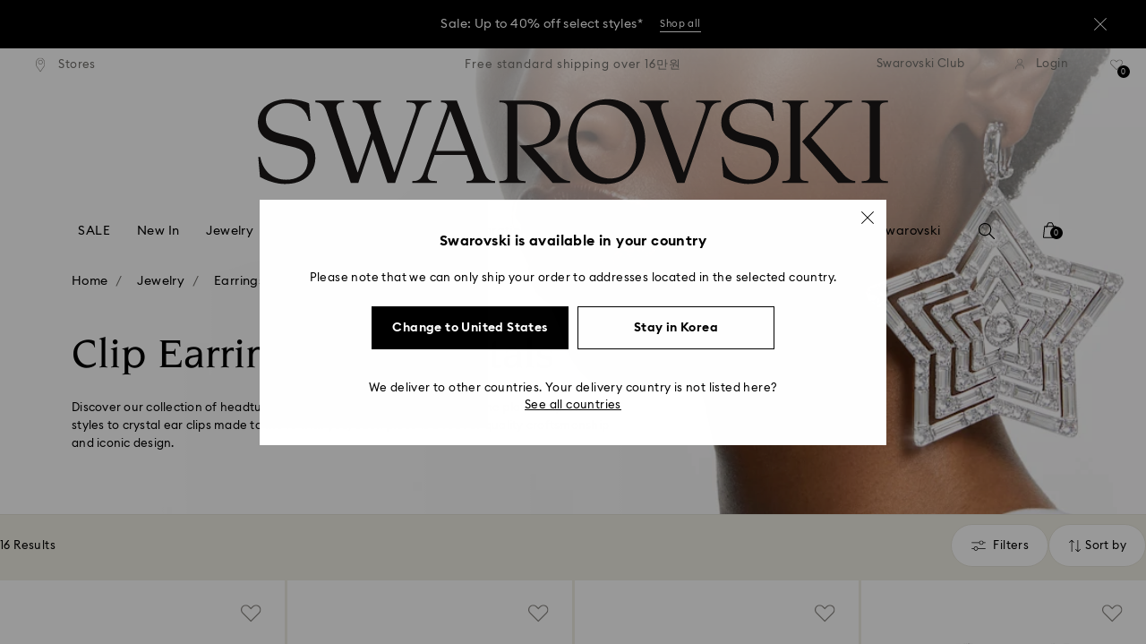

--- FILE ---
content_type: text/html;charset=UTF-8
request_url: https://www.swarovski.com/en-KR/c-010303/Categories/Jewelry/Earrings/Clip-earrings/?sort=price-asc
body_size: 54902
content:
<!DOCTYPE html>
<html lang="en-KR">
<head>
  <title>Clip On Earrings | Crystal Clip Earrings | Swarovski</title>

  <link href="https://c.riskified.com" rel="preconnect" crossorigin>
  <link href="https://integration.algorecs.com" rel="preconnect" crossorigin>
  <link href="https://asset.swarovski.com" rel="preconnect">
  <link href="https://beacon.riskified.com" rel="preconnect">
  <link href="https://img.riskified.com" rel="preconnect">
  <link href="https://sst.swarovski.com" rel="preconnect">
  <link href="https://media.algorecs.com/rrserver/js/2.1/p13n.js" rel="preconnect">
  <link href="https://eu4-live.inside-graph.com" rel="preconnect">
  <link href="https://ct.pinterest.com" rel="preconnect">
  <link href="https://app.usercentrics.eu/browser-ui/3.55.0" rel="preconnect">
  <link href="https://pagead2.googlesyndication.com" rel="preconnect">
  <link rel="shortcut icon" type="image/x-icon" media="all" href="/_ui/responsive/common/images/favicon-16x16.png" sizes="16x16"/>
  <link rel="shortcut icon" type="image/x-icon" media="all" href="/_ui/responsive/common/images/favicon-32x32.png" sizes="32x32"/>
  <link rel="shortcut icon" type="image/x-icon" media="all" href="/_ui/responsive/common/images/favicon-96x96.png" sizes="96x96"/>

  <script type="application/ld+json">{"itemListElement":[{"item":{"name":"Home","@id":"https://www.swarovski.com/ko-KR/"},"@type":"ListItem","position":1},{"item":{"name":"Jewelry","@id":"https://www.swarovski.com/ko-KR/c-01/Categories/Jewelry/"},"@type":"ListItem","position":2},{"item":{"name":"Earrings","@id":"https://www.swarovski.com/ko-KR/c-0103/Categories/Jewelry/Earrings/"},"@type":"ListItem","position":3},{"item":{"name":"Clip earrings","@id":"https://www.swarovski.com/ko-KR/c-010303/Categories/Jewelry/Earrings/Clip-earrings/"},"@type":"ListItem","position":4}],"@type":"BreadcrumbList","@context":"http://schema.org"}</script>
<meta http-equiv="Content-Type" content="text/html; charset=utf-8"/>
<meta http-equiv="X-UA-Compatible" content="IE=edge">
<meta name="viewport" content="width=device-width, initial-scale=1, maximum-scale=1, user-scalable=0">

<meta name="keywords">
<meta name="description" content="Experiment with your accessory styling and explore our collection of crystal clip earrings for a unique and versatile way to up your jewelry game.">
<meta name="robots" content="index,follow">
<meta property="og:url" content="https://www.swarovski.com/en-KR/c-010303/Categories/Jewelry/Earrings/Clip-earrings/"/>
<meta property="og:type" content="product.group"/>
<meta property="og:title" content="Clip earrings by SWAROVSKI"/>
<meta property="og:description" content="Clip earrings Find out more"/>
<meta property="og:image" content="https://asset.swarovski.com/images/$size_360/t_swa103/b_rgb:ffffff,c_scale,dpr_auto,f_auto,w_auto/5692523_png/matrix-clip-earrings--mixed-cuts--white--rhodium-plated-swarovski-5692523.png"/>
    <meta property="og:brand" content="Swarovski"/>
<meta property="og:site_name" content="Swarovski"/>














  
    
      
        

        
          <link rel="preload" as="image"
                imagesrcset="https://asset.swarovski.com/images/c_crop,g_xy_center,w_5400,h_1829,x_4524,y_1910/dpr_1.0,f_auto,q_auto,c_lfill,w_375,h_187/swa-cms/2022_BRAND_VISUAL-MIB-5617768-GI1-EXT_PF_GL_RGB/.jpg 1x, https://asset.swarovski.com/images/c_crop,g_xy_center,w_5400,h_1829,x_4524,y_1910/dpr_2.0,f_auto,q_auto,c_lfill,w_375,h_187/swa-cms/2022_BRAND_VISUAL-MIB-5617768-GI1-EXT_PF_GL_RGB/.jpg 2x,
                                  https://asset.swarovski.com/images/c_crop,g_xy_center,w_5400,h_1829,x_4524,y_1910/dpr_3.0,f_auto,q_auto,c_lfill,w_375,h_187/swa-cms/2022_BRAND_VISUAL-MIB-5617768-GI1-EXT_PF_GL_RGB/.jpg 3x"
                media="(max-width: 759px)">
        
      

    
    
      <link rel="preload" as="image"
            imagesrcset="https://asset.swarovski.com/images/c_crop,g_xy_center,w_5400,h_1829,x_4524,y_1910/dpr_1.0,f_auto,q_auto,c_lfill,w_760,h_257/swa-cms/2022_BRAND_VISUAL-MIB-5617768-GI1-EXT_PF_GL_RGB/.jpg 1x, https://asset.swarovski.com/images/c_crop,g_xy_center,w_5400,h_1829,x_4524,y_1910/dpr_2.0,f_auto,q_auto,c_lfill,w_760,h_257/swa-cms/2022_BRAND_VISUAL-MIB-5617768-GI1-EXT_PF_GL_RGB/.jpg 2x,
                          https://asset.swarovski.com/images/c_crop,g_xy_center,w_5400,h_1829,x_4524,y_1910/dpr_3.0,f_auto,q_auto,c_lfill,w_760,h_257/swa-cms/2022_BRAND_VISUAL-MIB-5617768-GI1-EXT_PF_GL_RGB/.jpg 3x"
            media="(min-width: 759.1px) and (max-width: 1024px)">
    
    
      <link rel="preload" as="image"
            imagesrcset="https://asset.swarovski.com/images/c_crop,g_xy_center,w_5109,h_1729,x_3304,y_1662/dpr_1.0,f_auto,q_auto,c_lfill,w_1449,h_455/swa-cms/2022_BRAND_VISUAL-MIB-5617768-GI1-EXT_PF_GL_RGB/.jpg 1x, https://asset.swarovski.com/images/c_crop,g_xy_center,w_5109,h_1729,x_3304,y_1662/dpr_2.0,f_auto,q_auto,c_lfill,w_1449,h_455/swa-cms/2022_BRAND_VISUAL-MIB-5617768-GI1-EXT_PF_GL_RGB/.jpg 2x,
                          https://asset.swarovski.com/images/c_crop,g_xy_center,w_5109,h_1729,x_3304,y_1662/dpr_3.0,f_auto,q_auto,c_lfill,w_1449,h_455/swa-cms/2022_BRAND_VISUAL-MIB-5617768-GI1-EXT_PF_GL_RGB/.jpg 3x"
            media="(min-width: 1024.1px) and (max-width: 1449px)">
    
    
      <link rel="preload" as="image"
            imagesrcset="https://asset.swarovski.com/images/c_crop,g_xy_center,w_5109,h_1729,x_3304,y_1662/dpr_1.0,f_auto,q_auto,c_lfill,w_1920,h_519/swa-cms/2022_BRAND_VISUAL-MIB-5617768-GI1-EXT_PF_GL_RGB/.jpg 1x, https://asset.swarovski.com/images/c_crop,g_xy_center,w_5109,h_1729,x_3304,y_1662/dpr_2.0,f_auto,q_auto,c_lfill,w_1920,h_519/swa-cms/2022_BRAND_VISUAL-MIB-5617768-GI1-EXT_PF_GL_RGB/.jpg 2x,
                          https://asset.swarovski.com/images/c_crop,g_xy_center,w_5109,h_1729,x_3304,y_1662/dpr_3.0,f_auto,q_auto,c_lfill,w_1920,h_519/swa-cms/2022_BRAND_VISUAL-MIB-5617768-GI1-EXT_PF_GL_RGB/.jpg 3x"
            media="(min-width: 1449.1px)">
    
  
  

<script type="text/javascript">

  /* Polyfill for HTMLCollection.forEach()
   * used when selecting elements by class name or tag name, as that returns an HTMLCollection instead of NodeList
  */
  if (window.HTMLCollection && !HTMLCollection.prototype.forEach) {
    HTMLCollection.prototype.forEach = Array.prototype.forEach;
  }

  /*<![CDATA[*/
  
  var ACC = {
    env: {},
    config: {
      blockUI: {},
      feature: {}
    },
    payment: {},
    loginOverlay: {},
    contactForm: {},
    spinner: {}
  };
  ACC.env.currentBaseStore = "KR";
  ACC.env.defaultCurrency = "KRW";
  ACC.env.currencyNoOfDigits = 0;
  ACC.env.currentSite = "KR";
  ACC.env.previewModeEnabled = false;
  ACC.env.currentLanguage = "en";
  ACC.env.smarteditPreviewMode = false; //if true -> we are in the SmartEdit context
  ACC.payment.googlePayEnvironment = "";
  ACC.payment.gatewayMerchantId = "";
  ACC.payment.googleMerchantName = "";
  ACC.payment.googleMerchantId = "";
  ACC.payment.googleAllowedNetworks = "";
  ACC.config.baseUrl = "https://www.swarovski.com";
  ACC.config.wro4jEnabled = true;
  ACC.config.resourceVersion = "20260112-1633";
  ACC.config.isProductDetail = false;
  ACC.config.isCheckout = false;
  ACC.config.cartContainsScsNewOrRenewEntries = 
  ACC.config.isCartPage = false;
  ACC.config.isContactPage = false;
  ACC.config.isAccountPage = false;
  ACC.config.isLoginPage = false;
  ACC.config.isWishlistPage = false;
  ACC.config.isEnrichmentPage = false;
  ACC.config.feature.preloadRecaptchaOnLoginPage = false;
  ACC.config.feature.noPriceBaseStore = false;
  ACC.config.feature.checkoutStep2NewDesignEnabled = true;
  ACC.config.feature.plpAutomatedProductsLoadEnabled = false;
  ACC.config.richRelevanceDomain = '.algorecs.com';
  ACC.config.feature.trackingRefactorEnabled = false;
  ACC.config.feature.globalRegexCheckFeatureEnabled = false;
  ACC.config.feature.showCaratesinPLPTilesEnabled = true;

  
  ACC.env.searchLocale = "en_US";
  

  ACC.config.contextPath = "";
  // SWATBD: this needs to be checked when we request /di-DE/ we get /en-AA/ (which forces various hacks in JS like in global.js for country change
  ACC.config.encodedContextPath = "/en-KR";
  ACC.config.commonResourcePath = "/_ui/responsive/common";
  ACC.config.themeResourcePath = "/_ui/responsive/theme-swarovski";
  ACC.config.siteResourcePath = "/_ui/responsive/site-KR";
  ACC.config.rootPath = "/_ui/responsive";
  ACC.config.pwaEnabled = false;
  ACC.config.storeSuggestionsEnabled = false;
  ACC.pwdStrengthVeryWeak = 'Very weak';
  
  ACC.pwdStrengthWeak = 'Weak';
  ACC.pwdStrengthMedium = 'Medium';
  ACC.pwdStrengthStrong = 'Strong';
  ACC.pwdStrengthVeryStrong = 'Very strong';
  ACC.pwdStrengthUnsafePwd = 'The chosen password is unsafe!';
  ACC.pwdStrengthTooShortPwd = 'Too short';
  ACC.pwdStrengthMinCharText = 'Minimum length is %d characters';
  ACC.accessibilityLoading = 'Loading...';
  ACC.accessibilityStoresLoaded = 'Stores loaded';
  ACC.loadingAnimationAltText = 'Loading Animation';
  ACC.serversideAjaxErrorText = ' An unexpected error occurred, please try again later.';
  ACC.checkoutGenericErrorText = ' An unexpected error occurred, please try again.';
  ACC.config.googleApiKey = "";
  
  ACC.config.googleApiBusinessKey = "";
  ACC.config.googleApiVersion = "";
  
  ACC.config.googleMapsUrl = "";
  ACC.config.locationIQApiKey = "";
  ACC.config.locationIQMapsUrl = "";
  ACC.config.locationIQMapsStyleUrl = "";
  ACC.config.locationIQLayersUrl = "";
  ACC.config.locationIQLayersStyleUrl = "";
  ACC.config.locationIQLangUrl = "";
  ACC.config.locationIQGeocoderUrl = "";
  ACC.config.locationIQTurfUrl = "";

  ACC.config.regionDataUrl = '/en-KR/region_data/regions/' + ACC.env.currentBaseStore;
  ACC.config.legacyEmailRegexp = '^(?=.{0,255}$)([a-zA-Z0-9.!#$%&\'*+\/=?^_`{|}~-]{1,64}|\"(?:[\\x01-\\x08\\x0b\\x0c\\x0e-\\x1f\\x21\\x23-\\x5b\\x5d-\\x7f]|\\\\[\\x01-\\x09\\x0b\\x0c\\x0e-\\x7f]){1,62}\")@[a-zA-Z0-9](?:[a-zA-Z0-9-]{0,61}[a-zA-Z0-9])?(?:\\.[a-zA-Z0-9](?:[a-zA-Z0-9-]{0,61}[a-zA-Z0-9])?){1,126}$';
  ACC.config.emailRegexp = '^(?=.{0,255}$)(?=.{0,64}@)(?:(?!^\\.)(?!.*\\.@)(?!.*\\.\\.)[a-zA-Z0-9!#.$%&\'*+\/=?^_\u2018{|}~-]+|\"(?:[\\x01-\\x08\\x0b\\x0c\\x0e-\\x1f\\x21\\x23-\\x5b\\x5d-\\x7f]|\\\\[\\x01-\\x09\\x0b\\x0c\\x0e-\\x7f]){1,62}\")@(?!-)(?!.*\\.-)(?!.*-\\.)(?:[a-zA-Z0-9-]{1,61}\\.){1,126}(?=[a-zA-Z0-9-]*[a-zA-Z][a-zA-Z0-9-]*$)[a-zA-Z0-9](?:[a-zA-Z0-9-]{0,61}[a-zA-Z0-9])?$';
  ACC.config.nameRegexp = '(?=^[. \\u3000\'\\-a-zA-Z\\u00C0-\\u00D6\\u00D8-\\u00F6\\u00F8-\\u02B8\\u0370-\\u03FF\\u1F00-\\u1FFF\\u0400-\\u052F\\u1C80-\\u1C8F\\u2DE0-\\u2DFF\\uA640-\\uA69F\\u4E00-\\u9FFF\\u3400-\\u4DBF\\u3040-\\u30FF\\uF900-\\uFAFF\\uFF66-\\uFF9F\\u1100-\\u11FF\\u3130-\\u318F\\uA960-\\uA97F\\uAC00-\\uD7FF\\u3005\\u3006\\u3024\\u3029\\u3031-\\u3035\\u0E00-\\u0E7F]*$)^((?:^$)|(?:^.*[a-zA-Z\\u00C0-\\u00D6\\u00D8-\\u00F6\\u00F8-\\u02B8\\u0370-\\u03FF\\u1F00-\\u1FFF\\u0400-\\u052F\\u1C80-\\u1C8F\\u2DE0-\\u2DFF\\uA640-\\uA69F]{2}.*$)|(?:^.*[^a-zA-Z\\u00C0-\\u00D6\\u00D8-\\u00F6\\u00F8-\\u02B8\\u0370-\\u03FF\\u1F00-\\u1FFF\\u0400-\\u052F\\u1C80-\\u1C8F\\u2DE0-\\u2DFF\\uA640-\\uA69F. \\u3000\'\\-].*$))$';

  ACC.config.phoneNumberRegexp = '';

  
  ACC.config.richRelevanceApiKey = "257364ecf2e5f8e6";
  ACC.config.richRelevanceApiClientKey = "be116e19c09d0633";
  ACC.config.richRelevanceEnviroment = "recs";
  ACC.config.richRelevanceRegion = "KR-en";
  ACC.config.richRelevanceTimeOut = "2000";
  ACC.config.richRelevanceProductAdditionalInfoUrl = '/en-KR/product-recommendation-additional-info/';
  ACC.config.richRelevanceOptOutCountries = "AT,BE,BG,CY,CZ,DE,DK,EE,ES,FI,FR,GB,GR,HR,HU,IE,IT,LT,LU,LV,MT,NL,PL,PT,RO,SE,SI,SK,CH,IS,NO";
  ACC.config.richRelevanceUserCentricsKey = "AKhz3l5wf";
  ACC.config.richRelevanceConsentKey = "uc_rr";
  ACC.config.richRelevanceServiceId = "AKhz3l5wf";
  ACC.config.richRelevanceContentPersonalizationApiClientKey = "9c52086d4c3bcd7f";
  
  ACC.config.threeDS2PollingTime = "2000";

  
  ACC.config.affiliateTrackingUrlParameter = "nsctrid";

  ACC.loginOverlay.header = 'Please log in';
  ACC.loginOverlay.url = '/en-KR/login/ajax';
  ACC.config.newsletterpopupURL = '/en-KR/newsletterpopup';
  ACC.config.newsletterpopupCookieMaxAge = '30';
  ACC.config.newsletterCustomerSubscribed = false;
  ACC.config.newsletterpopupActive = true;
  ACC.config.newsletterpopupExcludedURI = false;
  ACC.config.newsletterCookieName = 'newsletterpopup-' + 'en';
  ACC.config.signupclubregisterpopupURL = ACC.config.encodedContextPath + '/cart/signupclubregisterpopup';
  ACC.config.signupclubwelcomevoucherpopupURL = ACC.config.encodedContextPath + '/cart/signupclubwelcomevoucherpopup';
  ACC.config.isSCEnabled = true; //if true -> we are in Swarovski Club context
  ACC.spinner = {
    timeout: 5
  };

  ACC.config.isQRCodeRegistrationFlow = false;

  ACC.config.csrfTokenTimeoutMs = 600000;
  ACC.config.blockUI.coolOffMillis = 30000;
  ACC.config.flyoutShowMillis = 2000;
  ACC.config.showFlyout = false;

  ACC.config.recaptchaSiteKey = '6LcqA_kUAAAAAM_cd3B7yfo2Lky-zgrl0tycIycb';
  ACC.config.recaptchaEnabled = true;

  ACC.config.mobilePhoneNumberRegistrationEnabled = false;


  ACC.scMembershipNotValidMessage= 'Please enter a valid membership number';
  ACC.usernameMandatoryEmailMessage = 'Enter email address';
  ACC.usernameMandatoryEmailOrPhoneMessage = 'Enter email address or phone number';
  ACC.usernameInvalidEmailOrPhoneMessage = 'Invalid email address or phone number (use +\/00 with country prefix)';
  ACC.usernameInvalidEmailMessage = 'Invalid email address';
  ACC.passwordMandatoryMessage = 'Please enter a password.';
  ACC.passwordInvalidMessage = 'The password does not meet our password policy, please enter a 7 character long password containing at least one number and an uppercase letter.';
  ACC.termsAndConditionsGeneralInvalidMessage = 'If you don’t agree our Privacy Policy and cross-border transfer, we cannot provide you with register, order and consultancy and related service, but you can check and browse part of our information.';
  ACC.rr_carouselAriaLabelNext = 'Next';
  ACC.rr_carouselAriaLabelPrev = 'Previous';
  ACC.paymentTimeoutMessage = 'Unfortunately your payment request has timed out. Please try again.';
  ACC.fiscalCodeEmptyMessage = 'Fiscal code is empty.';
  ACC.altConfirmationMessage = 'confirmation';
  ACC.altErrorMessage = 'error';
  ACC.corporateGiftAddedToList = '{0} gift added to my list';
  ACC.corporateGiftsAddedToList = '{0} gift(s) added to my list';
  ACC.corporategiftWishProductAddMsg = 'Add to My Corporate Gift List';
  ACC.corporategiftWishProductRemoveMsg = 'Remove from My Corporate Gift List';
  ACC.config.anonymousWishlistMaxItems = 20;
  ACC.config.corporateWishlistMaxItems = 20;

  ACC.passwordExceededMaxLengthMessage = 'Password must be fewer than 65 characters';
  ACC.passwordMaxLength = 64

  ACC.config.customerAutoLookupMaxAttempts = 
  ACC.config.customerAutoLookupDelay = 

  ACC.giftOccasionUpdatedSuccessfullyMsg = 'You have successfully updated your gifting ocassion reminder(s)';
  ACC.giftOccasionErrorDuringUpdateMsg = 'An error occurred. Please try again';

  ACC.creditCardOverlayEditCardHeadlineMsg = 'Edit credit card';
  ACC.creditCardOverlayNewCardHeadlineMsg = 'Add new credit card';

  ACC.config.mergeGiftCardsErrorGeneral = 'Merge not possible: Only cards from the same country are eligible, and Kristallwelten cards are excluded. Cards excluded from this merge remain valid and can be redeemed separately.';
  ACC.config.mergeGiftCardsErrorDuplicate = 'Dear customer, you entered the same Gift Card number. Please provide different Gift Card numbers.';
  ACC.config.mergeGiftCardsErrorMaxBalance = 'The gift cards cannot be merged. The combined value exceeds the maximum allowed in your country. Please use them separately.';

  ACC.config.cartIntegrationTrustedOrigins = 'https://www.swarovski.com';

  ACC.config.emojiPatternCheck = '\(\?\!\[\.#\,/@\+\-\]\)[\\p\{Emoji_Presentation\}\\p\{P\}\\p\{S\}]';
  ACC.config.recaptchaChallengeAnswered = '';
  ACC.config.plpDesktopFacetsMobileFirstEnabled = true;

  
  /*]]>*/
</script>
<script type="text/javascript">
  /*<![CDATA[*/
  ACC.addons = {};	//JS holder for addons properties

  
  ACC.addons.chineseproductsharingaddon = [];
  
  ACC.addons.swathirdpartystoreaddon = [];
  
  ACC.addons.omnistorefrontaddon = [];
  
  ACC.addons.smarteditaddon = [];
  
  ACC.addons.crstorefrontaddon = [];
  
  ACC.addons.scstorefrontaddon = [];
  
  ACC.addons.ccstorefrontaddon = [];
  
  ACC.addons.slstorefrontaddon = [];
  
  ACC.addons.scsstorefrontaddon = [];
  
  /*]]>*/
</script>
<link  rel="preload" href="/_ui/responsive/common/js/acc.dynamicutils.js?v=20260112-1633" as="script"/>

  <script type="text/javascript">

  function getCookieValue(cookieName) {
    var regex = new RegExp('[; ]' + cookieName + '=([^\\s;]*)');
    var matches = (' ' + document.cookie).match(regex);
    if (matches === null) {
      return;
    }
    var cookieValue = matches[1];
    if (cookieName && cookieValue) {
      if (cookieValue[0] === "\"" && cookieValue[cookieValue.length - 1] === "\"") {
        cookieValue = cookieValue.substr(1, cookieValue.length - 2)
      }
      return cookieValue;
    }
    return '';
  }

  var dataLayer = window.dataLayer = window.dataLayer || [];
  
  var eventData = {
                      'sessionID': getCookieValue("sessionSAPTrackingId"),
                      'riskifiedShopDomain': 'www.swarovski.com',
                      'hybrisSegments': '[SS_AB_400_V0]',
                      'randomPageId': Math.round(Math.random()*10000000000).toString(),
                      
                      'fpid': "",
                      'abSeed':"46883629232",
                    };
  
  dataLayer.push(eventData);
</script>

<script type="text/javascript">
    var trackingData =
      {"pageTitle":"Clip On Earrings | Crystal Clip Earrings | Swarovski","pageType":"Product List","shopDomain":"www.swarovski.com","siteCountryCode":"KR","siteCurrency":"KRW","templateName":"Product List Page Template 2","pageId":"PLP_0103_Earrings_with_subcat","pageName":"PLP_0103_Earrings_with_subcat","pageLabel":""};

    
    trackingData.userId = getCookieValue("sessionGoogleTagManager");
    dataLayer.push(trackingData);
  </script>
<script>(function(w, d, s, l, i, u) {
  w[l] = w[l] || [];
  w[l].push({ event: 'cust.gtmUrl', 'gtmLoadUrl': u });
  w[l].push({
    'gtm.start':
      new Date().getTime(), event: 'gtm.js'
  });
  var f = d.getElementsByTagName(s)[0],
    j = d.createElement(s), dl = l != 'dataLayer' ? '&l=' + l : '';
  j.async = true;
  j.src =
    u+ '?id=' + i + dl;
  f.parentNode.insertBefore(j, f);
})(window, document, 'script', 'dataLayer', 'GTM-MR2JS5', 'https://sst.swarovski.com/gtm.js');</script>
<script type="text/javascript">

  function getCookieValue(cookieName) {
    var regex = new RegExp('[; ]' + cookieName + '=([^\\s;]*)');
    var matches = (' ' + document.cookie).match(regex);
    var cookieValue = matches[1];
    if (cookieName && cookieValue) {
      if (cookieValue[0] === "\"" && cookieValue[cookieValue.length - 1] === "\"") {
        cookieValue = cookieValue.substr(1, cookieValue.length - 2)
      }
      return cookieValue.toUpperCase();
    }
    return '';
  }

  function powerFrontAddToCart() {
    
    if (typeof window._insideUpdateView === "function") {
      window._insideUpdateView();
    }

    
    _insideData = {"addCart":{"name":"","category":"","sku":"","price":"","qty":"","itemurl":"https://www.swarovski.com","img":""}}
  }

  

  var _insideData =
    {"website":{"country":"KR","currency":"KRW","language":"en"},"page":{"name":"PLP_0103_Earrings_with_subcat","type":"Product List"}}
    _insideData.user = { "id": getCookieValue("sessionGoogleTagManager")};
</script>
<link rel="canonical" href="https://www.swarovski.com/en-KR/c-010303/Categories/Jewelry/Earrings/Clip-earrings/"/>
  <link rel="preload" as="style" type="text/css" media="all" href="/_ui/responsive/theme-swarovski/css2/header.css?v=20260112-1633"/>
<link rel="preload" as="style" href="/wro/all_productlist_css2.css?v=20260112-1633"/>
      <style>

  

  @font-face {
    font-family: 'ITCNovareseMed';
    font-style: normal;
    font-weight: 400;
    font-display: swap;
    src:
      local('ITCNovareseMed'),
      url('/_ui/responsive/common/fonts/SwarovskiITCNovarese-Medium-LatinAB.woff2?v=20260112-1633') format('woff2'),
      url('/_ui/responsive/common/fonts/SwarovskiITCNovarese-Medium-LatinAB.woff?v=20260112-1633') format('woff'),
      url('/_ui/responsive/common/fonts/SwarovskiITCNovarese-Medium-LatinAB.ttf?v=20260112-1633') format('truetype');
    unicode-range: U+0100-017F,U+0180-024F;
  }

  @font-face {
    font-family: 'ITCNovareseBook';
    font-style: normal;
    font-weight: 400;
    font-display: swap;
    src:
      local('ITCNovareseBook'),
      url('/_ui/responsive/common/fonts/SwarovskiITCNovarese-Book-LatinAB.woff2?v=20260112-1633') format('woff2'),
      url('/_ui/responsive/common/fonts/SwarovskiITCNovarese-Book-LatinAB.woff?v=20260112-1633') format('woff'),
      url('/_ui/responsive/common/fonts/SwarovskiITCNovarese-Book-LatinAB.ttf?v=20260112-1633') format('truetype');
    unicode-range: U+0100-017F,U+0180-024F;
  }

  @font-face {
    font-family: 'EuclidIgnited';
    font-style: normal;
    font-weight: 400;
    font-display: swap;
    src:
      local('EuclidIgnited'),
      url('/_ui/responsive/common/fonts/SwarovskiEuclidIgnited-Regular-LatinAB.woff2?v=20260112-1633') format('woff2'),
      url('/_ui/responsive/common/fonts/SwarovskiEuclidIgnited-Regular-LatinAB.woff?v=20260112-1633') format('woff'),
      url('/_ui/responsive/common/fonts/SwarovskiEuclidIgnited-Regular-LatinAB.ttf?v=20260112-1633') format('truetype');
    unicode-range: U+0100-017F,U+0180-024F;
  }

  @font-face {
    font-family: 'EuclidIgnitedSemiBold';
    font-style: normal;
    font-weight: 400;
    font-display: swap;
    src:
      local('EuclidIgnitedSemiBold'),
      url('/_ui/responsive/common/fonts/SwarovskiEuclidIgnited-Semibold-LatinAB.woff2?v=20260112-1633') format('woff2'),
      url('/_ui/responsive/common/fonts/SwarovskiEuclidIgnited-Semibold-LatinAB.woff?v=20260112-1633') format('woff'),
      url('/_ui/responsive/common/fonts/SwarovskiEuclidIgnited-Semibold-LatinAB.ttf?v=20260112-1633') format('truetype');
    unicode-range: U+0100-017F,U+0180-024F;
  }

  

  @font-face {
    font-family: 'ITCNovareseMed';
    font-style: normal;
    font-weight: 400;
    font-display: swap;
    src:
      local('ITCNovareseMed'),
      url('/_ui/responsive/common/fonts/SwarovskiITCNovarese-Medium-Basic.woff2?v=20260112-1633') format('woff2'),
      url('/_ui/responsive/common/fonts/SwarovskiITCNovarese-Medium-Basic.woff?v=20260112-1633') format('woff'),
      url('/_ui/responsive/common/fonts/SwarovskiITCNovarese-Medium-Basic.ttf?v=20260112-1633') format('truetype');
    unicode-range: U+0000-007F,U+00A0-00FF,U+020AC,U+20BD,U+20BA,U+20A9;
  }

  @font-face {
    font-family: 'ITCNovareseBook';
    font-style: normal;
    font-weight: 400;
    font-display: swap;
    src:
      local('ITCNovareseBook'),
      url('/_ui/responsive/common/fonts/SwarovskiITCNovarese-Book-Basic.woff2?v=20260112-1633') format('woff2'),
      url('/_ui/responsive/common/fonts/SwarovskiITCNovarese-Book-Basic.woff?v=20260112-1633') format('woff'),
      url('/_ui/responsive/common/fonts/SwarovskiITCNovarese-Book-Basic.ttf?v=20260112-1633') format('truetype');
    unicode-range: U+0000-007F,U+00A0-00FF,U+020AC,U+20BD,U+20BA,U+20A9;
  }

  @font-face {
    font-family: 'EuclidIgnited';
    font-style: normal;
    font-weight: 400;
    font-display: swap;
    src:
      local('EuclidIgnited'),
      url('/_ui/responsive/common/fonts/SwarovskiEuclidIgnited-Regular-Basic.woff2?v=20260112-1633') format('woff2'),
      url('/_ui/responsive/common/fonts/SwarovskiEuclidIgnited-Regular-Basic.woff?v=20260112-1633') format('woff'),
      url('/_ui/responsive/common/fonts/SwarovskiEuclidIgnited-Regular-Basic.ttf?v=20260112-1633') format('truetype');
    unicode-range: U+0000-007F,U+00A0-00FF,U+020AC,U+20BD,U+20BA,U+20A9;
  }

  @font-face {
    font-family: 'EuclidIgnitedSemiBold';
    font-style: normal;
    font-weight: 400;
    font-display: swap;
    src:
      local('EuclidIgnitedSemiBold'),
      url('/_ui/responsive/common/fonts/SwarovskiEuclidIgnited-Semibold-Basic.woff2?v=20260112-1633') format('woff2'),
      url('/_ui/responsive/common/fonts/SwarovskiEuclidIgnited-Semibold-Basic.woff?v=20260112-1633') format('woff'),
      url('/_ui/responsive/common/fonts/SwarovskiEuclidIgnited-Semibold-Basic.ttf?v=20260112-1633') format('truetype');
    unicode-range: U+0000-007F,U+00A0-00FF,U+020AC,U+20BD,U+20BA,U+20A9;
  }

  

  @font-face {
    font-family: 'ITCNovareseMed';
    font-style: normal;
    font-weight: 400;
    font-display: swap;
    src:
      local('ITCNovareseMed'),
      url('/_ui/responsive/common/fonts/SwarovskiITCNovarese-Medium-Greek.woff2?v=20260112-1633') format('woff2'),
      url('/_ui/responsive/common/fonts/SwarovskiITCNovarese-Medium-Greek.woff?v=20260112-1633') format('woff'),
      url('/_ui/responsive/common/fonts/SwarovskiITCNovarese-Medium-Greek.ttf?v=20260112-1633') format('truetype');
    unicode-range: U+0370-03FF;
  }

  @font-face {
    font-family: 'ITCNovareseBook';
    font-style: normal;
    font-weight: 400;
    font-display: swap;
    src:
      local('ITCNovareseBook'),
      url('/_ui/responsive/common/fonts/SwarovskiITCNovarese-Book-Greek.woff2?v=20260112-1633') format('woff2'),
      url('/_ui/responsive/common/fonts/SwarovskiITCNovarese-Book-Greek.woff?v=20260112-1633') format('woff'),
      url('/_ui/responsive/common/fonts/SwarovskiITCNovarese-Book-Greek.ttf?v=20260112-1633') format('truetype');
    unicode-range: U+0370-03FF;
  }

  @font-face {
    font-family: 'EuclidIgnited';
    font-style: normal;
    font-weight: 400;
    font-display: swap;
    src:
      local('EuclidIgnited'),
      url('/_ui/responsive/common/fonts/SwarovskiEuclidIgnited-Regular-Greek.woff2?v=20260112-1633') format('woff2'),
      url('/_ui/responsive/common/fonts/SwarovskiEuclidIgnited-Regular-Greek.woff?v=20260112-1633') format('woff'),
      url('/_ui/responsive/common/fonts/SwarovskiEuclidIgnited-Regular-Greek.ttf?v=20260112-1633') format('truetype');
    unicode-range: U+0370-03FF;
  }

  @font-face {
    font-family: 'EuclidIgnitedSemiBold';
    font-style: normal;
    font-weight: 400;
    font-display: swap;
    src:
      local('EuclidIgnitedSemiBold'),
      url('/_ui/responsive/common/fonts/SwarovskiEuclidIgnited-Semibold-Greek.woff2?v=20260112-1633') format('woff2'),
      url('/_ui/responsive/common/fonts/SwarovskiEuclidIgnited-Semibold-Greek.woff?v=20260112-1633') format('woff'),
      url('/_ui/responsive/common/fonts/SwarovskiEuclidIgnited-Semibold-Greek.ttf?v=20260112-1633') format('truetype');
    unicode-range: U+0370-03FF;
  }

  

  @font-face {
    font-family: 'ITCNovareseMed';
    font-style: normal;
    font-weight: 400;
    font-display: swap;
    src:
      local('ITCNovareseMed'),
      url('/_ui/responsive/common/fonts/SwarovskiITCNovarese-Medium-Cyrillic.woff2?v=20260112-1633') format('woff2'),
      url('/_ui/responsive/common/fonts/SwarovskiITCNovarese-Medium-Cyrillic.woff?v=20260112-1633') format('woff'),
      url('/_ui/responsive/common/fonts/SwarovskiITCNovarese-Medium-Cyrillic.ttf?v=20260112-1633') format('truetype');
    unicode-range: U+0400-045F;
  }

  @font-face {
    font-family: 'ITCNovareseBook';
    font-style: normal;
    font-weight: 400;
    font-display: swap;
    src:
      local('ITCNovareseBook'),
      url('/_ui/responsive/common/fonts/SwarovskiITCNovarese-Book-Cyrillic.woff2?v=20260112-1633') format('woff2'),
      url('/_ui/responsive/common/fonts/SwarovskiITCNovarese-Book-Cyrillic.woff?v=20260112-1633') format('woff'),
      url('/_ui/responsive/common/fonts/SwarovskiITCNovarese-Book-Cyrillic.ttf?v=20260112-1633') format('truetype');
    unicode-range: U+0400-045F;
  }

  @font-face {
    font-family: 'EuclidIgnited';
    font-style: normal;
    font-weight: 400;
    font-display: swap;
    src:
      local('EuclidIgnited'),
      url('/_ui/responsive/common/fonts/SwarovskiEuclidIgnited-Regular-Cyrillic.woff2?v=20260112-1633') format('woff2'),
      url('/_ui/responsive/common/fonts/SwarovskiEuclidIgnited-Regular-Cyrillic.woff?v=20260112-1633') format('woff'),
      url('/_ui/responsive/common/fonts/SwarovskiEuclidIgnited-Regular-Cyrillic.ttf?v=20260112-1633') format('truetype');
    unicode-range: U+0400-045F;
  }

  @font-face {
    font-family: 'EuclidIgnitedSemiBold';
    font-style: normal;
    font-weight: 400;
    font-display: swap;
    src:
      local('EuclidIgnitedSemiBold'),
      url('/_ui/responsive/common/fonts/SwarovskiEuclidIgnited-Semibold-Cyrillic.woff2?v=20260112-1633') format('woff2'),
      url('/_ui/responsive/common/fonts/SwarovskiEuclidIgnited-Semibold-Cyrillic.woff?v=20260112-1633') format('woff'),
      url('/_ui/responsive/common/fonts/SwarovskiEuclidIgnited-Semibold-Cyrillic.ttf?v=20260112-1633') format('truetype');
    unicode-range: U+0400-045F;
  }

  </style>

<link rel="stylesheet" type="text/css" media="all" href="/wro/all_productlist_css2.css?v=20260112-1633"/>
      <link rel="preload" href="/_ui/responsive/theme-swarovski/css2/forms.css?v=20260112-1633" as="style" onload="this.onload=null;this.rel='stylesheet'">
    <noscript><link rel="stylesheet" type="text/css" media="all" href="/_ui/responsive/theme-swarovski/css2/forms.css?v=20260112-1633"/></noscript>

  <link rel="stylesheet" type="text/css" media="all" href="/_ui/responsive/theme-swarovski/css2/header.css?v=20260112-1633"/>
  <link rel="preload" href="/_ui/responsive/theme-swarovski/css2/footer.css?v=20260112-1633" as="style" onload="this.onload=null;this.rel='stylesheet'">
  <noscript><link rel="stylesheet" type="text/css" media="all" href="/_ui/responsive/theme-swarovski/css2/footer.css?v=20260112-1633"/></noscript>
<link rel="preload" href="/_ui/responsive/theme-swarovski/js2/header.js?v=20260112-1633" as="script"/>
  <link rel="preload" href="/wro/all_productlist_js2.js?v=20260112-1633" as="script">
  <script type="text/javascript">
        window.requestIdleCallback = window.requestIdleCallback || function(cb) {
          var start = Date.now();
          return setTimeout(function() {
            cb({
              didTimeout: false,
              timeRemaining: function() {
                return Math.max(0, 50 - (Date.now() - start));
              }
            });
          }, 1);
        }

        window.cancelIdleCallback = window.cancelIdleCallback || function(id) {
          clearTimeout(id);
        }
      </script>
      <link rel="preload" href="/wro/algonomy_richrelevance.js?v=20260112-1633" as="script">
      <script src="https://swarovski.app.baqend.com/v1/speedkit/install.js?d=production" async crossorigin="anonymous"></script>
  <script defer type="text/javascript" src="/_ui/responsive/common/js/unpkg/web-vitals-5.0.3.iife.js?v=20260112-1633"></script>
  <script type="text/javascript">
    addEventListener('DOMContentLoaded', function() {
      if (typeof webVitals !== "undefined") {
        webVitals.onCLS(ACC.tracking.pushMetricEvent);
        webVitals.onLCP(ACC.tracking.pushMetricEvent);
        webVitals.onFCP(ACC.tracking.pushMetricEvent);
        webVitals.onTTFB(ACC.tracking.pushMetricEvent);
        webVitals.onINP(ACC.tracking.pushMetricEvent);
     }
    });
  </script>

  <script type="application/ld+json" id="structuredDataScript">
    {
      "@context": "https://schema.org",
      "@type": "NewsArticle",
      "headline": "",
      "image": [
          "https://asset.swarovski.com/images/c_crop,g_xy_center,w_5400,h_1829,x_4524,y_1910/dpr_auto,f_auto,q_auto,c_lfill,w_375,h_187/swa-cms/2022_BRAND_VISUAL-MIB-5617768-GI1-EXT_PF_GL_RGB/.jpg",
          "https://asset.swarovski.com/images/c_crop,g_xy_center,w_5400,h_1829,x_4524,y_1910/dpr_auto,f_auto,q_auto,c_lfill,w_760,h_257/swa-cms/2022_BRAND_VISUAL-MIB-5617768-GI1-EXT_PF_GL_RGB/.jpg",
          "https://asset.swarovski.com/images/c_crop,g_xy_center,w_5109,h_1729,x_3304,y_1662/dpr_auto,f_auto,q_auto,c_lfill,w_1449,h_455/swa-cms/2022_BRAND_VISUAL-MIB-5617768-GI1-EXT_PF_GL_RGB/.jpg",
          "https://asset.swarovski.com/images/c_crop,g_xy_center,w_5109,h_1729,x_3304,y_1662/dpr_auto,f_auto,q_auto,c_lfill,w_1920,h_519/swa-cms/2022_BRAND_VISUAL-MIB-5617768-GI1-EXT_PF_GL_RGB/.jpg"
      ],
      "datePublished": "",
      "dateModified": "",
      "author": [{
          "@type": "Organization",
          "name": "Swarovski",
          "url": "https://www.swarovski.com/"
      }]
    }
</script>
</head>

<body class="page-PLP-0103-Earrings-with-subcat pageType-CategoryPage template-pages-category-productListPage2  smartedit-page-uid-PLP_0103_Earrings_with_subcat smartedit-page-uuid-eyJpdGVtSWQiOiJQTFBfMDEwM19FYXJyaW5nc193aXRoX3N1YmNhdCIsImNhdGFsb2dJZCI6InN3YS1nbG9iYWxDb250ZW50Q2F0YWxvZyIsImNhdGFsb2dWZXJzaW9uIjoiT25saW5lIn0= smartedit-catalog-version-uuid-swa-globalContentCatalog/Online  language-en horizontal-overflow-hidden">

<noscript><iframe src="https://www.googletagmanager.com/ns.html?id=GTM-MR2JS5&gtm_auth=JlqSEjvBsaiwymA3HE0nJg&gtm_preview=env-2&gtm_cookies_win=x"
                  height="0" width="0" style="display:none;visibility:hidden"></iframe></noscript>


<script type="text/javascript">
  //<![CDATA[
  (function() {
    function riskifiedBeaconLoad() {
      var store_domain = 'www.swarovski.com';
      var session_id = ACC.cookie.getCookieValueFor("sessionSAPTrackingId");
      var url = ('https:' == document.location.protocol ? 'https://' : 'http://')
        + "beacon.riskified.com?shop=" + store_domain + "&sid=" + session_id;
      var s = document.createElement('script');
      s.type = 'text/javascript';
      s.async = true;
      s.src = url;
      var x = document.getElementsByTagName('script')[0];
      x.parentNode.insertBefore(s, x);
    }
    if (window.attachEvent) {
      window.attachEvent('onload', riskifiedBeaconLoad)
    } else {
      window.addEventListener('load', riskifiedBeaconLoad, false);
    }
  })();
  //]]>
</script>





  <div class="swa-top-banner-carousel js-top-banner-carousel swa-top-banner-carousel--theme-dark" style="">

      <div class="splide swa-top-banner-carousel__slider" id="topBannerSlider-TBANNER_JP-KR"
           data-interval="3600">
        <div class="splide__track">
          <div class="splide__list">
            <div class="splide__slide p-splide__slide swa-top-banner-carousel__slide js-link-entry-top-banner" data-slide="slide-FW25_Sale_TBB_CZ_PL">
  <div class="swa-top-banner-carousel__main">
    <div class="swa-top-banner-carousel__header swa-labelflex-sans--default">
      <span class="swa-top-banner-carousel__header-text">
        Sale: Up to 40% off select styles*</span>
      <a href="/en-KR/c-swa-root/Categories/f/fg-shopby/fl-outlet/fg-shopby/fl-sale/" target="_self"
           class="swa-button swa-button--small swa-button-text-underlined  swa-button-text-underlined--white swa-top-banner-carousel__button">
          <span class="swa-button__content ">
            <span class="swa-button__text swa-text-sans--tiny">Shop all</span>
          </span>
        </a>
      </div>
  </div>

</div></div>
        </div>
      </div>

      <div class="swa-top-banner-carousel__details-wrapper">
          </div>

      <span class="swa-top-banner-carousel__close-icon js-top-banner-carousel-close"></span>
    </div>
  <header class="swa-header  js-swa-header js-swa-header-transparent swa-header--transparent-light swa-header--transparent ">
      <div class="swa-header__top-overlay"></div>
      







<div id="js-accesskey-box" class="sr-only" role="navigation">
  <div class="accesskey-box">
    <div class="accesskey-box__headline">
      <div class="headline headline--hl7">
        Accesskeys list
      </div>
    </div>
    <ul class="accesskey-box__unordered-list" tabindex="0">
      
        <li class="accesskey-box__list-element">
          <a class="accesskey-box__link" href="#main-navigation" accesskey="0">0 - Header</a>
        </li>
      
      <li class="accesskey-box__list-element">
        <a class="accesskey-box__link" href="#swa-main" accesskey="1">1 - Main content</a>
      </li>

      <li class="accesskey-box__list-element">
        <a class="accesskey-box__link accesskey-box__link--footer" href="#footer" accesskey="2">2 - Footer</a>
      </li>

      
        <li class="accesskey-box__list-element">
          <a class="accesskey-box__link accesskey-box__link--filter" href="#swa-filter" accesskey="3">3 - Filter</a>
        </li>
        <li class="accesskey-box__list-element">
          <a class="accesskey-box__link" href="#js-product-list" accesskey="4">4 - Search results</a>
        </li>
      
    </ul>
  </div>
</div>

<div class="yCmsContentSlot container">
<div id="SCD_MTO_CallToAction_Modification" class="content"><script>
</script></div><script>
/* ! A/B Experiments #AB-438# 05-11-2025 ! */
(c=>{if(document.body.classList.toString().includes("productLayout2Page"))try{"complete"===document.readyState||"interactive"===document.readyState?e():document.addEventListener("DOMContentLoaded",function(){e()})}catch(e){}function e(){try{var a,e,t,i,n=c.find(function(e){return e.hasOwnProperty("abSeed")}).abSeed,r=parseInt(n.slice(7,8));0<=r&&r<=4&&d()&&o(function(){u(438,0)}),5<=r&&r<=9&&d()&&(a="mp4-1",e=["data-src","src","poster"],t=["xs","sm","md","lg"],i=["data-srcset","src"],document.querySelectorAll(".splide__slide--video video, .swa-pdp-product-carousel-zoomed .splide__slide video").forEach(function(n){var r=!1;e.forEach(function(e){var t=n.getAttribute(e);t&&t.includes(a)&&(t=t.replace("mp4-1","mp4-2"),n.setAttribute(e,t),r=!0)}),t.forEach(function(e){var e="data-thumbnail-".concat(e),t=n.getAttribute(e);t&&t.includes(a)&&(t=t.replace("mp4-1","mp4-2"),n.setAttribute(e,t))}),n.querySelectorAll("source").forEach(function(n){i.forEach(function(e){var t=n.getAttribute(e);t&&t.includes(a)&&(t=t.replace("mp4-1","mp4-2"),n.setAttribute(e,t),r=!0)})}),r&&n.load()}),o(function(){u(438,1)}))}catch(e){c.push({event:"standardEventTracking",eventCategory:"Caught Errors",ga4Event:"Caught Errors-Experiment",eventAction:"Experiment-438-ai_video",eventLabel:e,eventValue:void 0,eventNonInteractive:!0})}}function d(){var e,t=null==(t=window.dataLayer)?void 0:t.find(function(e){return"Product Detail"===e.eventAction}),n=null==(n=window.dataLayer)?void 0:n.find(function(e){return"productDetail"===e.event});return t&&Array.isArray(t.ecommerce.ga4Items)?e=t.ecommerce.ga4Items[0].item_id:n&&Array.isArray(n.products)&&(e=e||(null==n?void 0:n.products[0].id)),[5675393,5677044,5683617,5558892,5723846,5720034,5230478,5427993,5715078,5686616,5678073,5684483,5675983,5681811,5619235,5646410,5670225,5677126,5675327,5665436,5658317,5670324,5668073].includes(parseInt(e))}function o(e){var t,n=document.querySelector(".swa-pdp-grid__thumbnails-area");n&&(n.querySelector(".splide--slide")?e():(t=new MutationObserver(function(){n.querySelector(".splide--slide")&&(t.disconnect(),e())})).observe(n,{childList:!0,subtree:!0}))}function u(t,i){var d=!1,o=function(e){c.push({event:"standardEventTracking",eventCategory:"Experiments",eventAction:"AB"+t+"."+i+"__kpi",eventLabel:e,eventValue:void 0,eventNonInteractive:!1})};document.querySelectorAll(".splide__slide--video .videoplayer__video:not(.splide__slide--clone .videoplayer__video), .swa-pdp-product-carousel-zoomed video:not(.splide__slide--clone video)").forEach(function(a){a.addEventListener("timeupdate",function(){var e,t,n,r;(e=a).currentTime/e.duration<.5||e.dataset.halfplayed||(t={event:"standardEventTracking",ga4Event:"Experiments-"+(t="hyb")+"_"+(n=438)+"_"+(r="ai_video"),eventCategory:"Experiments",eventAction:t+"_"+n+"_"+r,eventLabel:"AB"+n+"."+i,eventValue:r=void 0,eventNonInteractive:!0},r&&(t.errorType=t.eventAction,t.errorMsg=r),c.push(t),e.dataset.halfplayed="true",(n=document.querySelector(".js-add-to-cart"))&&!d&&(d=!0,n.addEventListener("click",function(){o("Add_to_Cart")}))),.5<(r=a).duration-r.currentTime||r.dataset.ended||(o("Video_End"),r.dataset.ended="true")})})}})(window.dataLayer=window.dataLayer||[]);
</script></div>












  


  



  


<div class="swa-header__top-slot swa-label-sans--small swa-hidden-md swa-hidden-sm">

  <div class="swa-header__left">
    
      
        
      
        <div class="swa-header__left-store-locator">
<a class="swa-link js-storelocator-headerlink" href="/en-KR/store-finder/" aria-label="Stores" gtm-event-module="Header"  gtm-event-type="click" gtm-event-element-type="text" gtm-event-uitext="Stores">
  <span class="swa-link__icon swa-link__icon--left-locator" role="img" aria-label="left-locator image"> </span>
  <span class="swa-link__item">Stores</span>
</a>
</div>

      
    
  </div>

  <div class="swa-header__center">
    <div class="swa-header__center-benefits">
      
        <div id="swa-benefits-bar_001" class="splide swa-benefits-bar js-swa-benefits-bar" tabindex="0">
    <div class="splide__track">
      <div class="splide__list" aria-label="Product Slider">
        <div class="splide__slide swa-benefits-bar__item">
            <div class="swa-text">
  <span class="swa-text__item-text">Free standard shipping over 16만원</span>
  <span class="swa-text__item-text"></span>
</div></div>
        </div>
    </div>
  </div>


      
        
      
    </div>
  </div>

  <div class="swa-header__right">
    
      <div class="swa-header__right-membership">
<a class="swa-link js-swa-header-membership js-swa-membership-sc"
   href="/en-KR/s-sclanding/"
   aria-label="Swarovski Club"
   gtm-event-module="Header"
   gtm-event-type="click"
   gtm-event-element-type="text"
   gtm-event-uitext="Swarovski Club">
  <span class="swa-link__item">Swarovski Club</span>
</a>
</div>

    
      <div class="swa-header__right-actions">
<a class="swa-link js-swa-header-login js-header-links" href="/en-KR/login/?targetUrl=/my-account/" aria-label="Login" gtm-event-module="Header" gtm-event-type="click" gtm-event-element-type="text" gtm-event-uitext="Login">
    <span class="swa-link__icon swa-link__icon--left-login"> </span>
    <span class="swa-link__item">
      Login</span>
  </a>
</div>

    
      <div class="swa-header__right-logout">
<a class="swa-link swa-link--logout js-header-logout"></a>
</div>

    
      <div class="swa-header__right-wishlist">
<a href="/en-KR/wishlist/" class="swa-link js-swa-header-wishlist" gtm-event-module="Header" gtm-event-type="click" gtm-event-element-type="icon" gtm-event-uitext="Wish list"
   data-text-content="Wish List" aria-label="Wish list"
   data-wishlistEvent="headerIconClick">
  <span class="swa-link__icon swa-link__icon--left-wishlist" role="img" aria-label="left-wishlist image"></span>
    <span class="swa-link__badge js-wishlist-count"></span>
  <span class="swa-link__item swa-hidden-lg">Wishlist</span>
</a>
</div>

    
  </div>
</div>



  
    
    
  

  

  



  
    <div class="swa-header__middle-slot swa-hidden-md swa-hidden-sm">
      
      <div class="swa-header__middle-logo swa-header__middle-slot--transparent--small swa-hidden-md swa-hidden-sm">
        
          <a class="swa-link swa-link--logo" href="/en-KR/" aria-label="Swarovski">
  <img class="swa-link__image swa-link__image--logo--transparent--small js-swa-brand-logo"
       src="/_ui/responsive/theme-swarovski/images/icons/swa-brandlogo-icon.svg"
       data-hover="/_ui/responsive/theme-swarovski/images/icons/swa-brandlogo-icon.svg"
       alt="Swarovski"
       gtm-event-module="Header"
       gtm-event-type="click"
       gtm-event-element-type="icon"
       gtm-event-uitext="Swarovski"/>
</a>

        
      </div>
    </div>
  
  


<div class="swa-header__bottom-slot">
  
    





  
  
  <div class="swa-header__sticky-logo">
    
    
      <a class="swa-link swa-link--logo" href="/en-KR/" aria-label="Swarovski">
  <img class="swa-link__image swa-link__image--logo--sticky js-swa-brand-logo"
       src="/_ui/responsive/theme-swarovski/images/icons/swa-brandlogo-icon.svg"
       
       alt="Swarovski"
       gtm-event-module="Header"
       gtm-event-type="click"
       gtm-event-element-type="icon"
       gtm-event-uitext="Swarovski"/>
</a>

    
    
  </div>
  
    
      <div class="swa-main-navigation-redesign js-swa-main-navigation swa-hidden--sm-down">
        <nav class="swa-main-navigation--level1 swa-hidden">
    <!-- Mobile Top Section -->
    <div class="swa-main-navigation__mobile-top-section js-track-navigation-close swa-hidden-lg"
         data-text-track="Close">
      <div class="swa-main-navigation__mobile-back js-main-navigation-back-global swa-label-sans--medium">
            <button type="button" class="swa-button swa-button--medium swa-button-text-black">
              <span class="swa-button__text swa-button__text-limited-width swa-label-sans--medium-strong">Back</span>
              <span class="swa-button__icon swa-button__icon--left"></span>
            </button>
          </div>
          <div class="swa-main-navigation__mobile-top-section-parent-category">
            <h3 class="swa-main-navigation__mobile-top-section-parent-category-text swa-label-sans--default-strong"></h3>
          </div>
          <a class="swa-link js-main-navigation-close swa-link--close-mobile" aria-label="Close">
            <span class="swa-link__icon swa-link__icon--close-mobile" role="img" aria-label="close-mobile image"></span>
          </a>
        </div>

    <!-- Level 1 Navigation -->
    <ul class="swa-main-navigation__level1" data-lastcolumnrgb="">
      <li class="swa-main-navigation__menu-item">
              <!-- Level 1 Entries -->
              <div data-text-track="SALE" style="" class="yCmsComponent swa-main-navigation__menu-item__link swa-navigation-sans--level1 swa-main-navigation__menu-item--next js-main-navigation-next js-navigation-tab js-track-navigation-level1">
<a id="NAV_FW25_Sale_All40Countries_Link" href="/en-KR/s-sale/" aria-label="SALE"><span class="swa-cms-link-component__content">SALE</span></a></div><!-- Level 2 Navigation -->
              <div class="swa-main-navigation__mobile-next js-main-navigation-next swa-hidden-lg" role="img" aria-label="mobile-next image"></div>
                <nav class="swa-main-navigation--level2 swa-hidden">
                  <ul class="swa-main-navigation__level2 swa-main-navigation__level2--four-col-has-image swa-hidden-lg">
                    <!-- Mobile/Discover All Links -->
                    <li class="swa-main-navigation__menu-item swa-hidden-lg">
                            <div data-text-track="Discover All"
                              class="yCmsComponent swa-main-navigation__menu-item__link swa-navigation-sans--level2 js-track-navigation-level2">
                              <a href="/en-KR/s-sale/"
                                aria-label="Discover All">
                                <span class="swa-cms-link-component__content">Discover All</span>
                              </a>
                            </div>
                          </li>
                        <!-- Level 2 Nodes -->
                    <li class="swa-main-navigation__menu-item" data-col="1">
                            <div data-text-track="SALE > Jewelry" style="" class="yCmsComponent swa-main-navigation__menu-item__link swa-navigation-sans--level2  js-track-navigation-level2">
<a id="Nav_Sale_Jewelry_Entry_Link" href="/en-KR/c-01/Categories/Jewelery/f/fg-shopby/fl-outlet/fg-shopby/fl-sale/" aria-label="Jewelry"><span class="swa-cms-link-component__content">Jewelry</span></a></div><!-- Level 3 Navigation -->
                              </li>
                        <li class="swa-main-navigation__menu-item" data-col="2">
                            <div data-text-track="SALE > Earrings" style="" class="yCmsComponent swa-main-navigation__menu-item__link swa-navigation-sans--level2  js-track-navigation-level2">
<a id="Nav_Sale_Earrings_Link" href="/en-KR/c-0103/Categories/Jewelry/Earrings/f/fg-shopby/fl-outlet/fg-shopby/fl-sale/" aria-label="Earrings"><span class="swa-cms-link-component__content">Earrings</span></a></div><!-- Level 3 Navigation -->
                              </li>
                        <li class="swa-main-navigation__menu-item" data-col="3">
                            <div data-text-track="SALE > Sets " style="" class="yCmsComponent swa-main-navigation__menu-item__link swa-navigation-sans--level2  js-track-navigation-level2">
<a id="Nav_Sale_Sets_Link" href="/en-KR/c-0105/Categories/Jewelry/Sets/f/fg-shopby/fl-outlet/fg-shopby/fl-sale/" aria-label="Sets "><span class="swa-cms-link-component__content">Sets </span></a></div><!-- Level 3 Navigation -->
                              </li>
                        <li class="swa-main-navigation__menu-item" data-col="4">
                            <div data-text-track="SALE > Accessories " style="" class="yCmsComponent swa-main-navigation__menu-item__link swa-navigation-sans--level2  js-track-navigation-level2">
<a id="Nav_Sale_Accessories_Link" href="/en-KR/c-03/Categories/Accessories/f/fg-shopby/fl-outlet/fg-shopby/fl-sale/" aria-label="Accessories "><span class="swa-cms-link-component__content">Accessories </span></a></div><!-- Level 3 Navigation -->
                              </li>
                        <li class="swa-main-navigation__menu-item" data-col="1">
                            <div data-text-track="SALE > Sale Favorites " style="" class="yCmsComponent swa-main-navigation__menu-item__link swa-navigation-sans--level2  js-track-navigation-level2">
<a id="Nav_Sale_Sale-Fav_Link" href="/en-KR/c-swa-root/Categories/f/flags/fl-sale/product-set/ps-sale-favorites/" aria-label="Sale Favorites "><span class="swa-cms-link-component__content">Sale Favorites </span></a></div><!-- Level 3 Navigation -->
                              </li>
                        <li class="swa-main-navigation__menu-item" data-col="2">
                            <div data-text-track="SALE > Rings " style="" class="yCmsComponent swa-main-navigation__menu-item__link swa-navigation-sans--level2  js-track-navigation-level2">
<a id="Nav_Sale_Rings_Link" href="/en-KR/c-0106/Categories/Jewelry/Rings/f/fg-shopby/fl-outlet/fg-shopby/fl-sale/" aria-label="Rings "><span class="swa-cms-link-component__content">Rings </span></a></div><!-- Level 3 Navigation -->
                              </li>
                        <li class="swa-main-navigation__menu-item" data-col="3">
                            <div data-text-track="SALE > Watches " style="" class="yCmsComponent swa-main-navigation__menu-item__link swa-navigation-sans--level2  js-track-navigation-level2">
<a id="Nav_Sale_Watches_Link" href="/en-KR/c-02/Categories/Watches/f/fg-shopby/fl-outlet/fg-shopby/fl-sale/" aria-label="Watches "><span class="swa-cms-link-component__content">Watches </span></a></div><!-- Level 3 Navigation -->
                              </li>
                        <li class="swa-main-navigation__menu-item" data-col="4">
                            <div data-text-track="SALE > Decorations " style="" class="yCmsComponent swa-main-navigation__menu-item__link swa-navigation-sans--level2  js-track-navigation-level2">
<a id="Nav_Sale_Decorations_Link" href="/en-KR/c-04/Categories/Decorations/f/fg-shopby/fl-outlet/fg-shopby/fl-sale/" aria-label="Decorations "><span class="swa-cms-link-component__content">Decorations </span></a></div><!-- Level 3 Navigation -->
                              </li>
                        <li class="swa-main-navigation__menu-item" data-col="1">
                            <div data-text-track="SALE > Necklaces" style="" class="yCmsComponent swa-main-navigation__menu-item__link swa-navigation-sans--level2  js-track-navigation-level2">
<a id="Nav_Sale_Necklaces_Link" href="/en-KR/c-0101/Categories/Jewelry/Necklaces-and-pendants/f/fg-shopby/fl-outlet/fg-shopby/fl-sale/" aria-label="Necklaces"><span class="swa-cms-link-component__content">Necklaces</span></a></div><!-- Level 3 Navigation -->
                              </li>
                        <li class="swa-main-navigation__menu-item" data-col="1">
                            <div data-text-track="SALE > Bracelets " style="" class="yCmsComponent swa-main-navigation__menu-item__link swa-navigation-sans--level2  js-track-navigation-level2">
<a id="Nav_Sale_Bracelets_Link" href="/en-KR/c-0104/Categories/Jewelry/Bracelets/f/fg-shopby/fl-outlet/fg-shopby/fl-sale/" aria-label="Bracelets "><span class="swa-cms-link-component__content">Bracelets </span></a></div><!-- Level 3 Navigation -->
                              </li>
                        <!-- Teasers and Flyouts for Level 2 -->
                    <div data-text-track="" class="yCmsComponent swa-main-navigation-flyout-wrapper js-track-navigation-level2">
<div class=" swa-brand-bar"
            data-teaser-type="NTC"
            data-uid="NAVFW25_Sale_FO_All40Countries_Entry"
            data-name="NAVFW25_Sale_FO_All40Countries_Entry"
            data-creative="https://asset.swarovski.com/images/c_crop,g_xy_center,w_2782,h_3713,x_5657,y_4657/dpr_auto,f_auto,q_auto,c_lfill,w_213,h_272/swa-cms/FW_Sale_001_957_1_RET_LR/.jpg"
            >

  <div class="swa-brand-bar__item-text swa-label-sans--small-strong">
      <a data-text-content="SALE" href="/en-KR/c-swa-root/Categories/f/fg-shopby/fl-outlet/fg-shopby/fl-sale/" class="swa-brand-bar__link">
            <div class="swa-headlines swa-headlines--left swa-headlines--brand-bar js-swa-headlines">
              <h5 class="swa-label-sans--small-strong">Sale<br>Up to 40% off select styles*</h5>
            </div>
            <span class="swa-link__icon swa-link__icon--menu-next"></span>
      </a>
    </div>
  <div class="swa-brand-bar__item-image">
      <a data-text-content="SALE" href="/en-KR/c-swa-root/Categories/f/fg-shopby/fl-outlet/fg-shopby/fl-sale/">
        <picture >
  <!--[if IE 9]>
  <audio><![endif]-->
  <source srcset="https://asset.swarovski.com/images/c_crop,g_xy_center,w_2782,h_3713,x_5657,y_4657/dpr_1.0,f_auto,q_auto,c_lfill,w_285,h_365/swa-cms/FW_Sale_001_957_1_RET_LR/.jpg 1x, https://asset.swarovski.com/images/c_crop,g_xy_center,w_2782,h_3713,x_5657,y_4657/dpr_2.0,f_auto,q_auto,c_lfill,w_285,h_365/swa-cms/FW_Sale_001_957_1_RET_LR/.jpg 2x,
                      https://asset.swarovski.com/images/c_crop,g_xy_center,w_2782,h_3713,x_5657,y_4657/dpr_3.0,f_auto,q_auto,c_lfill,w_285,h_365/swa-cms/FW_Sale_001_957_1_RET_LR/.jpg 3x" 
                      media="(min-width: 1450px)" />
  <source srcset="https://asset.swarovski.com/images/c_crop,g_xy_center,w_2782,h_3713,x_5657,y_4657/dpr_1.0,f_auto,q_auto,c_lfill,w_213,h_272/swa-cms/FW_Sale_001_957_1_RET_LR/.jpg 1x, https://asset.swarovski.com/images/c_crop,g_xy_center,w_2782,h_3713,x_5657,y_4657/dpr_2.0,f_auto,q_auto,c_lfill,w_213,h_272/swa-cms/FW_Sale_001_957_1_RET_LR/.jpg 2x,
                      https://asset.swarovski.com/images/c_crop,g_xy_center,w_2782,h_3713,x_5657,y_4657/dpr_3.0,f_auto,q_auto,c_lfill,w_213,h_272/swa-cms/FW_Sale_001_957_1_RET_LR/.jpg 3x" 
                      media="(min-width: 1025px)" />
  <source srcset="https://asset.swarovski.com/images/c_crop,g_xy_center,w_6250,h_3520,x_5693,y_4669/dpr_1.0,f_auto,q_auto,c_lfill,w_446,h_180/swa-cms/FW_Sale_001_957_1_RET_LR/.jpg 1x, https://asset.swarovski.com/images/c_crop,g_xy_center,w_6250,h_3520,x_5693,y_4669/dpr_2.0,f_auto,q_auto,c_lfill,w_446,h_180/swa-cms/FW_Sale_001_957_1_RET_LR/.jpg 2x,
                      https://asset.swarovski.com/images/c_crop,g_xy_center,w_6250,h_3520,x_5693,y_4669/dpr_3.0,f_auto,q_auto,c_lfill,w_446,h_180/swa-cms/FW_Sale_001_957_1_RET_LR/.jpg 3x" 
                      media="(min-width: 760px)" />
  <!--[if IE 9]></audio><![endif]-->
  <img loading="lazy" srcset="https://asset.swarovski.com/images/c_crop,g_xy_center,w_6250,h_3520,x_5693,y_4669/dpr_1.0,f_auto,q_auto,c_lfill,w_315,h_180/swa-cms/FW_Sale_001_957_1_RET_LR/.jpg 1x, https://asset.swarovski.com/images/c_crop,g_xy_center,w_6250,h_3520,x_5693,y_4669/dpr_2.0,f_auto,q_auto,c_lfill,w_315,h_180/swa-cms/FW_Sale_001_957_1_RET_LR/.jpg 2x,
                      https://asset.swarovski.com/images/c_crop,g_xy_center,w_6250,h_3520,x_5693,y_4669/dpr_3.0,f_auto,q_auto,c_lfill,w_315,h_180/swa-cms/FW_Sale_001_957_1_RET_LR/.jpg 3x" src="https://asset.swarovski.com/images/c_crop,g_xy_center,w_6250,h_3520,x_5693,y_4669/dpr_auto,f_auto,q_auto,c_lfill,w_315,h_180/swa-cms/FW_Sale_001_957_1_RET_LR/.jpg"
        class="swa-brand-bar__image-teaser" alt="" title=""
        width="315" 
        height="180"
      >
    </picture>
</a>
    </div>
  </div></div></ul>
                </nav>
              </li>
          <li class="swa-main-navigation__menu-item">
              <!-- Level 1 Entries -->
              <div data-text-track="New In" style="" class="yCmsComponent swa-main-navigation__menu-item__link swa-navigation-sans--level1 swa-main-navigation__menu-item--next js-main-navigation-next js-navigation-tab js-track-navigation-level1">
<a id="navNewInLink" href="/en-KR/c-swa-root/Categories/f/flags/fl-newin/" aria-label="New In"><span class="swa-cms-link-component__content">New In</span></a></div><!-- Level 2 Navigation -->
              <div class="swa-main-navigation__mobile-next js-main-navigation-next swa-hidden-lg" role="img" aria-label="mobile-next image"></div>
                <nav class="swa-main-navigation--level2 swa-hidden">
                  <ul class="swa-main-navigation__level2 swa-main-navigation__level2--four-col-has-image swa-hidden-lg">
                    <!-- Mobile/Discover All Links -->
                    <li class="swa-main-navigation__menu-item swa-hidden-lg">
                            <div data-text-track="Discover All"
                              class="yCmsComponent swa-main-navigation__menu-item__link swa-navigation-sans--level2 js-track-navigation-level2">
                              <a href="/en-KR/c-swa-root/Categories/f/flags/fl-newin/"
                                aria-label="Discover All">
                                <span class="swa-cms-link-component__content">Discover All</span>
                              </a>
                            </div>
                          </li>
                        <!-- Level 2 Nodes -->
                    <li class="swa-main-navigation__menu-item" data-col="1">
                            <div data-text-track="New In > Jewelry" style="" class="yCmsComponent swa-main-navigation__menu-item__link swa-navigation-sans--level2  js-track-navigation-level2">
<a id="navNewInJewelryEntry_Link" href="/en-KR/c-01/Categories/Jewelry/f/flags/fl-newin/" aria-label="Jewelry"><span class="swa-cms-link-component__content">Jewelry</span></a></div><!-- Level 3 Navigation -->
                              </li>
                        <li class="swa-main-navigation__menu-item" data-col="2">
                            <div data-text-track="New In > Accessories" style="" class="yCmsComponent swa-main-navigation__menu-item__link swa-navigation-sans--level2  js-track-navigation-level2">
<a id="navNewInAccessoriesEntry_Link" href="/en-KR/c-03/Categories/Accessories/f/flags/fl-newin/" aria-label="Accessories"><span class="swa-cms-link-component__content">Accessories</span></a></div><!-- Level 3 Navigation -->
                              </li>
                        <li class="swa-main-navigation__menu-item" data-col="3">
                            <div data-text-track="New In > Charms and Carriers" style="" class="yCmsComponent swa-main-navigation__menu-item__link swa-navigation-sans--level2  js-track-navigation-level2">
<a id="navNewInCharmsandCarriersEntry_Link" href="/en-KR/c-0111/Categories/Jewelry/Charms-and-carriers/" aria-label="Charms and Carriers"><span class="swa-cms-link-component__content">Charms and Carriers</span></a></div><!-- Level 3 Navigation -->
                              </li>
                        <li class="swa-main-navigation__menu-item" data-col="1">
                            <div data-text-track="New In > Watches" style="" class="yCmsComponent swa-main-navigation__menu-item__link swa-navigation-sans--level2  js-track-navigation-level2">
<a id="navNewInWatchesEntry_Link" href="/en-KR/c-02/Categories/Watches/f/flags/fl-newin/" aria-label="Watches"><span class="swa-cms-link-component__content">Watches</span></a></div><!-- Level 3 Navigation -->
                              </li>
                        <li class="swa-main-navigation__menu-item" data-col="2">
                            <div data-text-track="New In > Decorations" style="" class="yCmsComponent swa-main-navigation__menu-item__link swa-navigation-sans--level2  js-track-navigation-level2">
<a id="navNewInDecorationsEntry_CTA" href="/en-KR/c-04/Categories/Decorations/f/flags/fl-newin/" aria-label="Decorations"><span class="swa-cms-link-component__content">Decorations</span></a></div><!-- Level 3 Navigation -->
                              </li>
                        <li class="swa-main-navigation__menu-item" data-col="3">
                            <div data-text-track="New In > Kris Bears" style="" class="yCmsComponent swa-main-navigation__menu-item__link swa-navigation-sans--level2  js-track-navigation-level2">
<a id="navNewInKrisBearsEntry_Link" href="/en-KR/c-040302/Categories/Decorations/Figurines/Kris-bears/" aria-label="Kris Bears"><span class="swa-cms-link-component__content">Kris Bears</span></a></div><!-- Level 3 Navigation -->
                              </li>
                        <!-- Teasers and Flyouts for Level 2 -->
                    <div data-text-track="" class="yCmsComponent swa-main-navigation-flyout-wrapper js-track-navigation-level2">
<div class=" swa-brand-bar"
            data-teaser-type="NTC"
            data-uid="FlyoutOnlineExclusivesNavTeaserLink"
            data-name="FlyoutOnlineExclusivesNavTeaserLink"
            data-creative="https://asset.swarovski.com/images/c_crop,g_xy_center,w_5980,h_7973,x_3000,y_3993/dpr_auto,f_auto,q_auto,c_lfill,w_213,h_272/swa-cms/5742882_ms1_1086/.jpg"
            >

  <div class="swa-brand-bar__item-text swa-label-sans--small-strong">
      <a data-text-content="Online Exclusives" href="/en-KR/c-swa-root/Categories/f/flags/fl-online-exclusive/" class="swa-brand-bar__link">
            <div class="swa-headlines swa-headlines--left swa-headlines--brand-bar js-swa-headlines">
              <h5 class="swa-label-sans--small-strong">Online Exclusives</h5>
            </div>
            <span class="swa-link__icon swa-link__icon--menu-next"></span>
      </a>
    </div>
  <div class="swa-brand-bar__item-image">
      <a data-text-content="Online Exclusives" href="/en-KR/c-swa-root/Categories/f/flags/fl-online-exclusive/">
        <picture >
  <!--[if IE 9]>
  <audio><![endif]-->
  <source srcset="https://asset.swarovski.com/images/c_crop,g_xy_center,w_5980,h_7973,x_3000,y_3993/dpr_1.0,f_auto,q_auto,c_lfill,w_285,h_365/swa-cms/5742882_ms1_1086/.jpg 1x, https://asset.swarovski.com/images/c_crop,g_xy_center,w_5980,h_7973,x_3000,y_3993/dpr_2.0,f_auto,q_auto,c_lfill,w_285,h_365/swa-cms/5742882_ms1_1086/.jpg 2x,
                      https://asset.swarovski.com/images/c_crop,g_xy_center,w_5980,h_7973,x_3000,y_3993/dpr_3.0,f_auto,q_auto,c_lfill,w_285,h_365/swa-cms/5742882_ms1_1086/.jpg 3x" 
                      media="(min-width: 1450px)" />
  <source srcset="https://asset.swarovski.com/images/c_crop,g_xy_center,w_5980,h_7973,x_3000,y_3993/dpr_1.0,f_auto,q_auto,c_lfill,w_213,h_272/swa-cms/5742882_ms1_1086/.jpg 1x, https://asset.swarovski.com/images/c_crop,g_xy_center,w_5980,h_7973,x_3000,y_3993/dpr_2.0,f_auto,q_auto,c_lfill,w_213,h_272/swa-cms/5742882_ms1_1086/.jpg 2x,
                      https://asset.swarovski.com/images/c_crop,g_xy_center,w_5980,h_7973,x_3000,y_3993/dpr_3.0,f_auto,q_auto,c_lfill,w_213,h_272/swa-cms/5742882_ms1_1086/.jpg 3x" 
                      media="(min-width: 1025px)" />
  <source srcset="https://asset.swarovski.com/images/c_crop,g_xy_center,w_5990,h_3369,x_2994,y_4046/dpr_1.0,f_auto,q_auto,c_lfill,w_446,h_180/swa-cms/5742882_ms1_1086/.jpg 1x, https://asset.swarovski.com/images/c_crop,g_xy_center,w_5990,h_3369,x_2994,y_4046/dpr_2.0,f_auto,q_auto,c_lfill,w_446,h_180/swa-cms/5742882_ms1_1086/.jpg 2x,
                      https://asset.swarovski.com/images/c_crop,g_xy_center,w_5990,h_3369,x_2994,y_4046/dpr_3.0,f_auto,q_auto,c_lfill,w_446,h_180/swa-cms/5742882_ms1_1086/.jpg 3x" 
                      media="(min-width: 760px)" />
  <!--[if IE 9]></audio><![endif]-->
  <img loading="lazy" srcset="https://asset.swarovski.com/images/c_crop,g_xy_center,w_5990,h_3369,x_2994,y_4046/dpr_1.0,f_auto,q_auto,c_lfill,w_315,h_180/swa-cms/5742882_ms1_1086/.jpg 1x, https://asset.swarovski.com/images/c_crop,g_xy_center,w_5990,h_3369,x_2994,y_4046/dpr_2.0,f_auto,q_auto,c_lfill,w_315,h_180/swa-cms/5742882_ms1_1086/.jpg 2x,
                      https://asset.swarovski.com/images/c_crop,g_xy_center,w_5990,h_3369,x_2994,y_4046/dpr_3.0,f_auto,q_auto,c_lfill,w_315,h_180/swa-cms/5742882_ms1_1086/.jpg 3x" src="https://asset.swarovski.com/images/c_crop,g_xy_center,w_5990,h_3369,x_2994,y_4046/dpr_auto,f_auto,q_auto,c_lfill,w_315,h_180/swa-cms/5742882_ms1_1086/.jpg"
        class="swa-brand-bar__image-teaser" alt="" title=""
        width="315" 
        height="180"
      >
    </picture>
</a>
    </div>
  </div></div></ul>
                </nav>
              </li>
          <li class="swa-main-navigation__menu-item">
              <!-- Level 1 Entries -->
              <div data-text-track="Jewelry" style="" class="yCmsComponent swa-main-navigation__menu-item__link swa-navigation-sans--level1 swa-main-navigation__menu-item--next js-main-navigation-next js-navigation-tab js-track-navigation-level1">
<a id="NAV-BAR_JEWELRY_LINK" href="/en-KR/c-01/Categories/Jewelry/" aria-label="Jewelry"><span class="swa-cms-link-component__content">Jewelry</span></a></div><!-- Level 2 Navigation -->
              <div class="swa-main-navigation__mobile-next js-main-navigation-next swa-hidden-lg" role="img" aria-label="mobile-next image"></div>
                <nav class="swa-main-navigation--level2 swa-hidden">
                  <ul class="swa-main-navigation__level2 swa-main-navigation__level2--four-col-has-image swa-hidden-lg">
                    <!-- Mobile/Discover All Links -->
                    <li class="swa-main-navigation__menu-item swa-hidden-lg">
                            <div data-text-track="Discover All"
                              class="yCmsComponent swa-main-navigation__menu-item__link swa-navigation-sans--level2 js-track-navigation-level2">
                              <a href="/en-KR/c-01/Categories/Jewelry/"
                                aria-label="Discover All">
                                <span class="swa-cms-link-component__content">Discover All</span>
                              </a>
                            </div>
                          </li>
                        <!-- Level 2 Nodes -->
                    <li class="swa-main-navigation__menu-item" data-col="1">
                            <div data-text-track="Jewelry > Necklaces and pendants" style="" class="yCmsComponent swa-main-navigation__menu-item__link swa-navigation-sans--level2 swa-main-navigation__menu-item--next js-main-navigation-next js-track-navigation-level2">
<a id="navJewelryNecklacespendantsLink" href="/en-KR/c-0101/Categories/Jewelry/Necklaces-and-pendants/" aria-label="Necklaces and pendants"><span class="swa-cms-link-component__content">Necklaces and pendants</span></a></div><!-- Level 3 Navigation -->
                              <div class="swa-main-navigation__mobile-next js-main-navigation-next swa-hidden-lg" role="img" aria-label="mobile-next image"></div>
                                <nav class="swa-main-navigation--level3 swa-hidden">
                                  <ul class="swa-main-navigation__level3">
                                    <li class="swa-main-navigation__menu-item swa-hidden-lg">
                                            <div data-text-track="Discover All"
                                              class="yCmsComponent swa-main-navigation__menu-item__link swa-navigation-sans--level3 js-track-navigation-level3">
                                              <a href="/en-KR/c-0101/Categories/Jewelry/Necklaces-and-pendants/"
                                                aria-label="Discover All">
                                                <span class="swa-cms-link-component__content">Discover All</span>
                                              </a>
                                            </div>
                                          </li>
                                        <li class="swa-main-navigation__menu-item">
                                                <div data-text-track="Jewelry > Necklaces and pendants > Necklaces" style="" class="yCmsComponent swa-main-navigation__menu-item__link swa-navigation-sans--level3 js-track-navigation-level3">
<a id="navJewelryNecklacespendantsNecklacesLink" href="/en-KR/c-010102/Categories/Jewelry/Necklaces-and-pendants/Necklaces/" aria-label="Necklaces"><span class="swa-cms-link-component__content">Necklaces</span></a></div></li>
                                            <li class="swa-main-navigation__menu-item">
                                                <div data-text-track="Jewelry > Necklaces and pendants > Pendants" style="" class="yCmsComponent swa-main-navigation__menu-item__link swa-navigation-sans--level3 js-track-navigation-level3">
<a id="navJewelryPendantsLink" href="/en-KR/c-0102/Categories/Jewelry/Pendants/" aria-label="Pendants"><span class="swa-cms-link-component__content">Pendants</span></a></div></li>
                                            <li class="swa-main-navigation__menu-item">
                                                <div data-text-track="Jewelry > Necklaces and pendants > Chokers" style="" class="yCmsComponent swa-main-navigation__menu-item__link swa-navigation-sans--level3 js-track-navigation-level3">
<a id="navJewelryNecklacespendantsChokersLink" href="/en-KR/c-010101/Categories/Jewelry/Necklaces-and-pendants/Chokers/" aria-label="Chokers"><span class="swa-cms-link-component__content">Chokers</span></a></div></li>
                                            <li class="swa-main-navigation__menu-item">
                                                <div data-text-track="Jewelry > Necklaces and pendants > Tennis Necklaces" style="" class="yCmsComponent swa-main-navigation__menu-item__link swa-navigation-sans--level3 js-track-navigation-level3">
<a id="navJewelryNecklacespendantsCrystalTennisNecklacesLink" href="/en-KR/c-010103/Categories/Jewelry/Necklaces-and-pendants/Tennis-necklaces/" aria-label="Tennis Necklaces"><span class="swa-cms-link-component__content">Tennis Necklaces</span></a></div></li>
                                            </ul>
                                </nav>
                              </li>
                        <li class="swa-main-navigation__menu-item" data-col="2">
                            <div data-text-track="Jewelry > Earrings" style="" class="yCmsComponent swa-main-navigation__menu-item__link swa-navigation-sans--level2 swa-main-navigation__menu-item--next js-main-navigation-next js-track-navigation-level2">
<a id="navJewelryEarringsLink2" href="/en-KR/c-0103/Categories/Jewelry/Earrings/" aria-label="Earrings"><span class="swa-cms-link-component__content">Earrings</span></a></div><!-- Level 3 Navigation -->
                              <div class="swa-main-navigation__mobile-next js-main-navigation-next swa-hidden-lg" role="img" aria-label="mobile-next image"></div>
                                <nav class="swa-main-navigation--level3 swa-hidden">
                                  <ul class="swa-main-navigation__level3">
                                    <li class="swa-main-navigation__menu-item swa-hidden-lg">
                                            <div data-text-track="Discover All"
                                              class="yCmsComponent swa-main-navigation__menu-item__link swa-navigation-sans--level3 js-track-navigation-level3">
                                              <a href="/en-KR/c-0103/Categories/Jewelry/Earrings/"
                                                aria-label="Discover All">
                                                <span class="swa-cms-link-component__content">Discover All</span>
                                              </a>
                                            </div>
                                          </li>
                                        <li class="swa-main-navigation__menu-item">
                                                <div data-text-track="Jewelry > Earrings > Stud earrings" style="" class="yCmsComponent swa-main-navigation__menu-item__link swa-navigation-sans--level3 js-track-navigation-level3">
<a id="navJewelryEarringsStudLink" href="/en-KR/c-010304/Categories/Jewelry/Earrings/Stud-earrings/" aria-label="Stud earrings"><span class="swa-cms-link-component__content">Stud earrings</span></a></div></li>
                                            <li class="swa-main-navigation__menu-item">
                                                <div data-text-track="Jewelry > Earrings > Drop earrings" style="" class="yCmsComponent swa-main-navigation__menu-item__link swa-navigation-sans--level3 js-track-navigation-level3">
<a id="navJewelryEarringsDropLink" href="/en-KR/c-010302/Categories/Jewelry/Earrings/Drop-earrings/" aria-label="Drop earrings"><span class="swa-cms-link-component__content">Drop earrings</span></a></div></li>
                                            <li class="swa-main-navigation__menu-item">
                                                <div data-text-track="Jewelry > Earrings > Hoop earrings" style="" class="yCmsComponent swa-main-navigation__menu-item__link swa-navigation-sans--level3 js-track-navigation-level3">
<a id="navJewelryEarringsHoopLink" href="/en-KR/c-010301/Categories/Jewelry/Earrings/Hoop-earrings/" aria-label="Hoop earrings"><span class="swa-cms-link-component__content">Hoop earrings</span></a></div></li>
                                            <li class="swa-main-navigation__menu-item">
                                                <div data-text-track="Jewelry > Earrings > Clip earrings" style="" class="yCmsComponent swa-main-navigation__menu-item__link swa-navigation-sans--level3 js-track-navigation-level3">
<a id="navJewelryEarringsClipLink" href="/en-KR/c-010303/Categories/Jewelry/Earrings/Clip-earrings/" aria-label="Clip earrings"><span class="swa-cms-link-component__content">Clip earrings</span></a></div></li>
                                            <li class="swa-main-navigation__menu-item">
                                                <div data-text-track="Jewelry > Earrings > Ear cuffs" style="" class="yCmsComponent swa-main-navigation__menu-item__link swa-navigation-sans--level3 js-track-navigation-level3">
<a id="navJewelryEarringsEarcuffsLink" href="/en-KR/c-010305/Categories/Jewelry/Earrings/Ear-cuffs/" aria-label="Ear cuffs"><span class="swa-cms-link-component__content">Ear cuffs</span></a></div></li>
                                            </ul>
                                </nav>
                              </li>
                        <li class="swa-main-navigation__menu-item" data-col="3">
                            <div data-text-track="Jewelry > Rings" style="" class="yCmsComponent swa-main-navigation__menu-item__link swa-navigation-sans--level2 swa-main-navigation__menu-item--next js-main-navigation-next js-track-navigation-level2">
<a id="navJewelryRingsLink2" href="/en-KR/c-0106/Categories/Jewelry/Rings/" aria-label="Rings"><span class="swa-cms-link-component__content">Rings</span></a></div><!-- Level 3 Navigation -->
                              <div class="swa-main-navigation__mobile-next js-main-navigation-next swa-hidden-lg" role="img" aria-label="mobile-next image"></div>
                                <nav class="swa-main-navigation--level3 swa-hidden">
                                  <ul class="swa-main-navigation__level3">
                                    <li class="swa-main-navigation__menu-item swa-hidden-lg">
                                            <div data-text-track="Discover All"
                                              class="yCmsComponent swa-main-navigation__menu-item__link swa-navigation-sans--level3 js-track-navigation-level3">
                                              <a href="/en-KR/c-0106/Categories/Jewelry/Rings/"
                                                aria-label="Discover All">
                                                <span class="swa-cms-link-component__content">Discover All</span>
                                              </a>
                                            </div>
                                          </li>
                                        <li class="swa-main-navigation__menu-item">
                                                <div data-text-track="Jewelry > Rings > Halo rings" style="" class="yCmsComponent swa-main-navigation__menu-item__link swa-navigation-sans--level3 js-track-navigation-level3">
<a id="navJewelryRingsHaloLink" href="/en-KR/c-010606/Categories/Jewelry/Rings/Halo-rings/" aria-label="Halo rings"><span class="swa-cms-link-component__content">Halo rings</span></a></div></li>
                                            <li class="swa-main-navigation__menu-item">
                                                <div data-text-track="Jewelry > Rings > Band rings" style="" class="yCmsComponent swa-main-navigation__menu-item__link swa-navigation-sans--level3 js-track-navigation-level3">
<a id="navJewelryRingsBandLink" href="/en-KR/c-010602/Categories/Jewelry/Rings/Band-rings/" aria-label="Band rings"><span class="swa-cms-link-component__content">Band rings</span></a></div></li>
                                            <li class="swa-main-navigation__menu-item">
                                                <div data-text-track="Jewelry > Rings > Cocktail rings" style="" class="yCmsComponent swa-main-navigation__menu-item__link swa-navigation-sans--level3 js-track-navigation-level3">
<a id="navJewelryRingsCocktailLink" href="/en-KR/c-010601/Categories/Jewelry/Rings/Cocktail-rings/" aria-label="Cocktail rings"><span class="swa-cms-link-component__content">Cocktail rings</span></a></div></li>
                                            <li class="swa-main-navigation__menu-item">
                                                <div data-text-track="Jewelry > Rings > Motif rings" style="" class="yCmsComponent swa-main-navigation__menu-item__link swa-navigation-sans--level3 js-track-navigation-level3">
<a id="navJewelryRingsMotifLink" href="/en-KR/c-010605/Categories/Jewelry/Rings/Motif-rings/" aria-label="Motif rings"><span class="swa-cms-link-component__content">Motif rings</span></a></div></li>
                                            <li class="swa-main-navigation__menu-item">
                                                <div data-text-track="Jewelry > Rings > Adjustable rings" style="" class="yCmsComponent swa-main-navigation__menu-item__link swa-navigation-sans--level3 js-track-navigation-level3">
<a id="navJewelryRingsAdjustableLink" href="/en-KR/c-010603/Categories/Jewelry/Rings/Adjustable-rings/" aria-label="Adjustable rings"><span class="swa-cms-link-component__content">Adjustable rings</span></a></div></li>
                                            <li class="swa-main-navigation__menu-item">
                                                <div data-text-track="Jewelry > Rings > Stackable rings" style="" class="yCmsComponent swa-main-navigation__menu-item__link swa-navigation-sans--level3 js-track-navigation-level3">
<a id="navJewelryRingsStackableLink" href="/en-KR/c-010604/Categories/Jewelry/Rings/Stackable-rings/" aria-label="Stackable rings"><span class="swa-cms-link-component__content">Stackable rings</span></a></div></li>
                                            </ul>
                                </nav>
                              </li>
                        <li class="swa-main-navigation__menu-item" data-col="4">
                            <div data-text-track="Jewelry > Shop by collection" style="" class="yCmsComponent swa-main-navigation__menu-item__link swa-navigation-sans--level2 swa-main-navigation__menu-item--next js-main-navigation-next js-track-navigation-level2">
<span class="swa-button__text">Shop by collection</span></div><!-- Level 3 Navigation -->
                              <div class="swa-main-navigation__mobile-next js-main-navigation-next swa-hidden-lg" role="img" aria-label="mobile-next image"></div>
                                <nav class="swa-main-navigation--level3 swa-hidden">
                                  <ul class="swa-main-navigation__level3">
                                    <li class="swa-main-navigation__menu-item">
                                                <div data-text-track="Jewelry > Shop by collection > Idyllia" style="" class="yCmsComponent swa-main-navigation__menu-item__link swa-navigation-sans--level3 js-track-navigation-level3">
<a id="NavJewerlyIdylliaLink" href="/en-KR/c-swa-root/Categories/f/collection/collection-idyllia/" aria-label="Idyllia"><span class="swa-cms-link-component__content">Idyllia</span></a></div></li>
                                            <li class="swa-main-navigation__menu-item">
                                                <div data-text-track="Jewelry > Shop by collection > Matrix" style="" class="yCmsComponent swa-main-navigation__menu-item__link swa-navigation-sans--level3 js-track-navigation-level3">
<a id="NavJewelryMatrixEntryLink" href="/en-KR/c-swa-root/Categories/f/collection/collection-matrix/" aria-label="Matrix"><span class="swa-cms-link-component__content">Matrix</span></a></div></li>
                                            <li class="swa-main-navigation__menu-item">
                                                <div data-text-track="Jewelry > Shop by collection > Millenia" style="" class="yCmsComponent swa-main-navigation__menu-item__link swa-navigation-sans--level3 js-track-navigation-level3">
<a id="NavJewerlyMilleniaEntrySS26_Link" href="/en-KR/c-swa-root/Categories/f/collection/collection-millenia/" aria-label="Millenia"><span class="swa-cms-link-component__content">Millenia</span></a></div></li>
                                            <li class="swa-main-navigation__menu-item">
                                                <div data-text-track="Jewelry > Shop by collection > Ariana Grande x Swarovski" style="" class="yCmsComponent swa-main-navigation__menu-item__link swa-navigation-sans--level3 js-track-navigation-level3">
<a id="NavJewelry_ArianaGrande_EntrySS26_Link" href="/en-KR/c-swa-root/Categories/f/collection/collection-ariana-grande-x-swarovski/" aria-label="Ariana Grande x Swarovski"><span class="swa-cms-link-component__content">Ariana Grande x Swarovski</span></a></div></li>
                                            <li class="swa-main-navigation__menu-item">
                                                <div data-text-track="Jewelry > Shop by collection > Symbolica" style="" class="yCmsComponent swa-main-navigation__menu-item__link swa-navigation-sans--level3 js-track-navigation-level3">
<a id="NavJewelrySymbolicaLink" href="/en-KR/c-swa-root/Categories/f/collection/collection-symbolica/" aria-label="Symbolica"><span class="swa-cms-link-component__content">Symbolica</span></a></div></li>
                                            <li class="swa-main-navigation__menu-item">
                                                <div data-text-track="Jewelry > Shop by collection > Gema" style="" class="yCmsComponent swa-main-navigation__menu-item__link swa-navigation-sans--level3 js-track-navigation-level3">
<a id="NavJewerlyGemaLink" href="/en-KR/c-swa-root/Categories/f/collection/collection-gema/" aria-label="Gema"><span class="swa-cms-link-component__content">Gema</span></a></div></li>
                                            <li class="swa-main-navigation__menu-item">
                                                <div data-text-track="Jewelry > Shop by collection > Una Angelic" style="" class="yCmsComponent swa-main-navigation__menu-item__link swa-navigation-sans--level3 js-track-navigation-level3">
<a id="NavJewelryUnaAngelicEntryLink" href="/en-KR/c-swa-root/Categories/f/collection/collection-una-angelic/" aria-label="Una Angelic"><span class="swa-cms-link-component__content">Una Angelic</span></a></div></li>
                                            </ul>
                                </nav>
                              </li>
                        <li class="swa-main-navigation__menu-item" data-col="1">
                            <div data-text-track="Jewelry > Bracelets" style="" class="yCmsComponent swa-main-navigation__menu-item__link swa-navigation-sans--level2 swa-main-navigation__menu-item--next js-main-navigation-next js-track-navigation-level2">
<a id="navJewelryBraceletsLink2" href="/en-KR/c-0104/Categories/Jewelry/Bracelets/" aria-label="Bracelets"><span class="swa-cms-link-component__content">Bracelets</span></a></div><!-- Level 3 Navigation -->
                              <div class="swa-main-navigation__mobile-next js-main-navigation-next swa-hidden-lg" role="img" aria-label="mobile-next image"></div>
                                <nav class="swa-main-navigation--level3 swa-hidden">
                                  <ul class="swa-main-navigation__level3">
                                    <li class="swa-main-navigation__menu-item swa-hidden-lg">
                                            <div data-text-track="Discover All"
                                              class="yCmsComponent swa-main-navigation__menu-item__link swa-navigation-sans--level3 js-track-navigation-level3">
                                              <a href="/en-KR/c-0104/Categories/Jewelry/Bracelets/"
                                                aria-label="Discover All">
                                                <span class="swa-cms-link-component__content">Discover All</span>
                                              </a>
                                            </div>
                                          </li>
                                        <li class="swa-main-navigation__menu-item">
                                                <div data-text-track="Jewelry > Bracelets > Chain bracelets" style="" class="yCmsComponent swa-main-navigation__menu-item__link swa-navigation-sans--level3 js-track-navigation-level3">
<a id="navBraceletsChainBraceletsNodeEntryLink" href="/en-KR/c-010402/Categories/Jewelry/Bracelets/Chain-bracelets/" aria-label="Chain bracelets"><span class="swa-cms-link-component__content">Chain bracelets</span></a></div></li>
                                            <li class="swa-main-navigation__menu-item">
                                                <div data-text-track="Jewelry > Bracelets > Adjustable bracelets" style="" class="yCmsComponent swa-main-navigation__menu-item__link swa-navigation-sans--level3 js-track-navigation-level3">
<a id="navBraceletsAdjustableBraceletsNodeEntryLink" href="/en-KR/c-010403/Categories/Jewelry/Bracelets/Adjustable-bracelets/" aria-label="Adjustable bracelets"><span class="swa-cms-link-component__content">Adjustable bracelets</span></a></div></li>
                                            <li class="swa-main-navigation__menu-item">
                                                <div data-text-track="Jewelry > Bracelets > Tennis bracelets" style="" class="yCmsComponent swa-main-navigation__menu-item__link swa-navigation-sans--level3 js-track-navigation-level3">
<a id="navBraceletsTennisBraceletsNodeEntryLink" href="/en-KR/c-010404/Categories/Jewelry/Bracelets/Tennis-bracelets/" aria-label="Tennis bracelets"><span class="swa-cms-link-component__content">Tennis bracelets</span></a></div></li>
                                            <li class="swa-main-navigation__menu-item">
                                                <div data-text-track="Jewelry > Bracelets > Bangles and cuffs" style="" class="yCmsComponent swa-main-navigation__menu-item__link swa-navigation-sans--level3 js-track-navigation-level3">
<a id="navBraceletsBanglesAndCuffsNodeEntryLink" href="/en-KR/c-010401/Categories/Jewelry/Bracelets/Bangle-and-cuffs/" aria-label="Bangles and cuffs"><span class="swa-cms-link-component__content">Bangles and cuffs</span></a></div></li>
                                            </ul>
                                </nav>
                              </li>
                        <li class="swa-main-navigation__menu-item" data-col="2">
                            <div data-text-track="Jewelry > Charms and Carriers" style="" class="yCmsComponent swa-main-navigation__menu-item__link swa-navigation-sans--level2 swa-main-navigation__menu-item--next js-main-navigation-next js-track-navigation-level2">
<a id="NavJewwlryCharmsEntry_Link" href="/en-KR/c-0111/Categories/Jewelry/Charms-and-carriers/" aria-label="Charms and Carriers"><span class="swa-cms-link-component__content">Charms and Carriers</span></a></div><!-- Level 3 Navigation -->
                              <div class="swa-main-navigation__mobile-next js-main-navigation-next swa-hidden-lg" role="img" aria-label="mobile-next image"></div>
                                <nav class="swa-main-navigation--level3 swa-hidden">
                                  <ul class="swa-main-navigation__level3">
                                    <li class="swa-main-navigation__menu-item swa-hidden-lg">
                                            <div data-text-track="Discover All"
                                              class="yCmsComponent swa-main-navigation__menu-item__link swa-navigation-sans--level3 js-track-navigation-level3">
                                              <a href="/en-KR/c-0111/Categories/Jewelry/Charms-and-carriers/"
                                                aria-label="Discover All">
                                                <span class="swa-cms-link-component__content">Discover All</span>
                                              </a>
                                            </div>
                                          </li>
                                        <li class="swa-main-navigation__menu-item">
                                                <div data-text-track="Jewelry > Charms and Carriers > Charms Necklaces" style="" class="yCmsComponent swa-main-navigation__menu-item__link swa-navigation-sans--level3 js-track-navigation-level3">
<a id="NavJewwlryCharmsNecklacesEntry_Link" href="/en-KR/c-011101/Categories/Jewelry/Charms-and-carriers/Charm-Necklaces/" aria-label="Charms Necklaces"><span class="swa-cms-link-component__content">Charms Necklaces</span></a></div></li>
                                            <li class="swa-main-navigation__menu-item">
                                                <div data-text-track="Jewelry > Charms and Carriers > Charm Bracelets" style="" class="yCmsComponent swa-main-navigation__menu-item__link swa-navigation-sans--level3 js-track-navigation-level3">
<a id="NavJewwlryCharmsBraceletsEntry_Link" href="/en-KR/c-011102/Categories/Jewelry/Charms-and-carriers/Charm-Bracelets/" aria-label="Charm Bracelets"><span class="swa-cms-link-component__content">Charm Bracelets</span></a></div></li>
                                            <li class="swa-main-navigation__menu-item">
                                                <div data-text-track="Jewelry > Charms and Carriers > Charm Earrings" style="" class="yCmsComponent swa-main-navigation__menu-item__link swa-navigation-sans--level3 js-track-navigation-level3">
<a id="NavJewwlryCharmsEarringsEntry_Link" href="/en-KR/c-011103/Categories/Jewelry/Charms-and-carriers/Charm-Earrings/" aria-label="Charm Earrings"><span class="swa-cms-link-component__content">Charm Earrings</span></a></div></li>
                                            <li class="swa-main-navigation__menu-item">
                                                <div data-text-track="Jewelry > Charms and Carriers > Charms" style="" class="yCmsComponent swa-main-navigation__menu-item__link swa-navigation-sans--level3 js-track-navigation-level3">
<a id="NavJewwlryCharmsSubEntry_Link" href="/en-KR/c-011104/Categories/Jewelry/Charms-and-carriers/Charms/" aria-label="Charms"><span class="swa-cms-link-component__content">Charms</span></a></div></li>
                                            </ul>
                                </nav>
                              </li>
                        <li class="swa-main-navigation__menu-item" data-col="3">
                            <div data-text-track="Jewelry > Sets" style="" class="yCmsComponent swa-main-navigation__menu-item__link swa-navigation-sans--level2  js-track-navigation-level2">
<a id="navJewelrySetsLink" href="/en-KR/c-0105/Categories/Jewelry/Sets/" aria-label="Sets"><span class="swa-cms-link-component__content">Sets</span></a></div><!-- Level 3 Navigation -->
                              </li>
                        <li class="swa-main-navigation__menu-item" data-col="4">
                            <div data-text-track="Jewelry > Our Picks" style="" class="yCmsComponent swa-main-navigation__menu-item__link swa-navigation-sans--level2 swa-main-navigation__menu-item--next js-main-navigation-next js-track-navigation-level2">
<span class="swa-button__text">Our Picks</span></div><!-- Level 3 Navigation -->
                              <div class="swa-main-navigation__mobile-next js-main-navigation-next swa-hidden-lg" role="img" aria-label="mobile-next image"></div>
                                <nav class="swa-main-navigation--level3 swa-hidden">
                                  <ul class="swa-main-navigation__level3">
                                    <li class="swa-main-navigation__menu-item">
                                                <div data-text-track="Jewelry > Our Picks > Style Stories​" style="" class="yCmsComponent swa-main-navigation__menu-item__link swa-navigation-sans--level3 js-track-navigation-level3">
<a id="NavWorldOfSwaStyleStoriesLink" href="/en-KR/s-swarovski-style-stories/" aria-label="Style Stories​"><span class="swa-cms-link-component__content">Style Stories​</span></a></div></li>
                                            <li class="swa-main-navigation__menu-item">
                                                <div data-text-track="Jewelry > Our Picks > Festive Jewelry Styling" style="" class="yCmsComponent swa-main-navigation__menu-item__link swa-navigation-sans--level3 js-track-navigation-level3">
<a id="NavJewelryFestiveJewelryStylingEntry_Link" href="/en-KR/s-festive-styling-jewelry/" aria-label="Festive Jewelry Styling"><span class="swa-cms-link-component__content">Festive Jewelry Styling</span></a></div></li>
                                            <li class="swa-main-navigation__menu-item">
                                                <div data-text-track="Jewelry > Our Picks > How to care for your jewelry" style="" class="yCmsComponent swa-main-navigation__menu-item__link swa-navigation-sans--level3 js-track-navigation-level3">
<a id="navJewelryHowtocareLink" href="/en-KR/s-how-to-care-for-jewelry/" aria-label="How to care for your jewelry"><span class="swa-cms-link-component__content">How to care for your jewelry</span></a></div></li>
                                            </ul>
                                </nav>
                              </li>
                        <li class="swa-main-navigation__menu-item" data-col="3">
                            <div data-text-track="Jewelry > Brooches" style="" class="yCmsComponent swa-main-navigation__menu-item__link swa-navigation-sans--level2  js-track-navigation-level2">
<a id="navJewelryBroochesLink2" href="/en-KR/c-0107/Categories/Jewelry/Brooches/" aria-label="Brooches"><span class="swa-cms-link-component__content">Brooches</span></a></div><!-- Level 3 Navigation -->
                              </li>
                        <li class="swa-main-navigation__menu-item" data-col="3">
                            <div data-text-track="Jewelry > Extenders" style="" class="yCmsComponent swa-main-navigation__menu-item__link swa-navigation-sans--level2  js-track-navigation-level2">
<a id="NavExtendersLink" href="/en-KR/c-0110/Categories/Jewelry/Extenders/" aria-label="Extenders"><span class="swa-cms-link-component__content">Extenders</span></a></div><!-- Level 3 Navigation -->
                              </li>
                        <li class="swa-main-navigation__menu-item" data-col="3">
                            <div data-text-track="Jewelry > Outlet" style="" class="yCmsComponent swa-main-navigation__menu-item__link swa-navigation-sans--level2  js-track-navigation-level2">
<a id="NavJewelryOutletLink" href="/en-KR/s-outlet/Outlet-Swarovski-Online-Shop/" aria-label="Outlet"><span class="swa-cms-link-component__content">Outlet</span></a></div><!-- Level 3 Navigation -->
                              </li>
                        <!-- Teasers and Flyouts for Level 2 -->
                    <div data-text-track="" class="yCmsComponent swa-main-navigation-flyout-wrapper js-track-navigation-level2">
<div class=" swa-brand-bar"
            data-teaser-type="NTC"
            data-uid="NAVFW25_Sale_FO_All40Countries_Entry"
            data-name="NAVFW25_Sale_FO_All40Countries_Entry"
            data-creative="https://asset.swarovski.com/images/c_crop,g_xy_center,w_2782,h_3713,x_5657,y_4657/dpr_auto,f_auto,q_auto,c_lfill,w_213,h_272/swa-cms/FW_Sale_001_957_1_RET_LR/.jpg"
            >

  <div class="swa-brand-bar__item-text swa-label-sans--small-strong">
      <a data-text-content="SALE" href="/en-KR/c-swa-root/Categories/f/fg-shopby/fl-outlet/fg-shopby/fl-sale/" class="swa-brand-bar__link">
            <div class="swa-headlines swa-headlines--left swa-headlines--brand-bar js-swa-headlines">
              <h5 class="swa-label-sans--small-strong">Sale<br>Up to 40% off select styles*</h5>
            </div>
            <span class="swa-link__icon swa-link__icon--menu-next"></span>
      </a>
    </div>
  <div class="swa-brand-bar__item-image">
      <a data-text-content="SALE" href="/en-KR/c-swa-root/Categories/f/fg-shopby/fl-outlet/fg-shopby/fl-sale/">
        <picture >
  <!--[if IE 9]>
  <audio><![endif]-->
  <source srcset="https://asset.swarovski.com/images/c_crop,g_xy_center,w_2782,h_3713,x_5657,y_4657/dpr_1.0,f_auto,q_auto,c_lfill,w_285,h_365/swa-cms/FW_Sale_001_957_1_RET_LR/.jpg 1x, https://asset.swarovski.com/images/c_crop,g_xy_center,w_2782,h_3713,x_5657,y_4657/dpr_2.0,f_auto,q_auto,c_lfill,w_285,h_365/swa-cms/FW_Sale_001_957_1_RET_LR/.jpg 2x,
                      https://asset.swarovski.com/images/c_crop,g_xy_center,w_2782,h_3713,x_5657,y_4657/dpr_3.0,f_auto,q_auto,c_lfill,w_285,h_365/swa-cms/FW_Sale_001_957_1_RET_LR/.jpg 3x" 
                      media="(min-width: 1450px)" />
  <source srcset="https://asset.swarovski.com/images/c_crop,g_xy_center,w_2782,h_3713,x_5657,y_4657/dpr_1.0,f_auto,q_auto,c_lfill,w_213,h_272/swa-cms/FW_Sale_001_957_1_RET_LR/.jpg 1x, https://asset.swarovski.com/images/c_crop,g_xy_center,w_2782,h_3713,x_5657,y_4657/dpr_2.0,f_auto,q_auto,c_lfill,w_213,h_272/swa-cms/FW_Sale_001_957_1_RET_LR/.jpg 2x,
                      https://asset.swarovski.com/images/c_crop,g_xy_center,w_2782,h_3713,x_5657,y_4657/dpr_3.0,f_auto,q_auto,c_lfill,w_213,h_272/swa-cms/FW_Sale_001_957_1_RET_LR/.jpg 3x" 
                      media="(min-width: 1025px)" />
  <source srcset="https://asset.swarovski.com/images/c_crop,g_xy_center,w_6250,h_3520,x_5693,y_4669/dpr_1.0,f_auto,q_auto,c_lfill,w_446,h_180/swa-cms/FW_Sale_001_957_1_RET_LR/.jpg 1x, https://asset.swarovski.com/images/c_crop,g_xy_center,w_6250,h_3520,x_5693,y_4669/dpr_2.0,f_auto,q_auto,c_lfill,w_446,h_180/swa-cms/FW_Sale_001_957_1_RET_LR/.jpg 2x,
                      https://asset.swarovski.com/images/c_crop,g_xy_center,w_6250,h_3520,x_5693,y_4669/dpr_3.0,f_auto,q_auto,c_lfill,w_446,h_180/swa-cms/FW_Sale_001_957_1_RET_LR/.jpg 3x" 
                      media="(min-width: 760px)" />
  <!--[if IE 9]></audio><![endif]-->
  <img loading="lazy" srcset="https://asset.swarovski.com/images/c_crop,g_xy_center,w_6250,h_3520,x_5693,y_4669/dpr_1.0,f_auto,q_auto,c_lfill,w_315,h_180/swa-cms/FW_Sale_001_957_1_RET_LR/.jpg 1x, https://asset.swarovski.com/images/c_crop,g_xy_center,w_6250,h_3520,x_5693,y_4669/dpr_2.0,f_auto,q_auto,c_lfill,w_315,h_180/swa-cms/FW_Sale_001_957_1_RET_LR/.jpg 2x,
                      https://asset.swarovski.com/images/c_crop,g_xy_center,w_6250,h_3520,x_5693,y_4669/dpr_3.0,f_auto,q_auto,c_lfill,w_315,h_180/swa-cms/FW_Sale_001_957_1_RET_LR/.jpg 3x" src="https://asset.swarovski.com/images/c_crop,g_xy_center,w_6250,h_3520,x_5693,y_4669/dpr_auto,f_auto,q_auto,c_lfill,w_315,h_180/swa-cms/FW_Sale_001_957_1_RET_LR/.jpg"
        class="swa-brand-bar__image-teaser" alt="" title=""
        width="315" 
        height="180"
      >
    </picture>
</a>
    </div>
  </div></div></ul>
                </nav>
              </li>
          <li class="swa-main-navigation__menu-item">
              <!-- Level 1 Entries -->
              <div data-text-track="Watches" style="" class="yCmsComponent swa-main-navigation__menu-item__link swa-navigation-sans--level1 swa-main-navigation__menu-item--next js-main-navigation-next js-navigation-tab js-track-navigation-level1">
<a id="navWatchesLink" href="/en-KR/c-02/Categories/Watches/" aria-label="Watches"><span class="swa-cms-link-component__content">Watches</span></a></div><!-- Level 2 Navigation -->
              <div class="swa-main-navigation__mobile-next js-main-navigation-next swa-hidden-lg" role="img" aria-label="mobile-next image"></div>
                <nav class="swa-main-navigation--level2 swa-hidden">
                  <ul class="swa-main-navigation__level2 swa-main-navigation__level2--four-col-has-image swa-hidden-lg">
                    <!-- Mobile/Discover All Links -->
                    <li class="swa-main-navigation__menu-item swa-hidden-lg">
                            <div data-text-track="Discover All"
                              class="yCmsComponent swa-main-navigation__menu-item__link swa-navigation-sans--level2 js-track-navigation-level2">
                              <a href="/en-KR/c-02/Categories/Watches/"
                                aria-label="Discover All">
                                <span class="swa-cms-link-component__content">Discover All</span>
                              </a>
                            </div>
                          </li>
                        <!-- Level 2 Nodes -->
                    <li class="swa-main-navigation__menu-item" data-col="1">
                            <div data-text-track="Watches > Women's watches" style="" class="yCmsComponent swa-main-navigation__menu-item__link swa-navigation-sans--level2  js-track-navigation-level2">
<a id="navWatchesWomensLink" href="/en-KR/c-0202/Categories/Watches/All-watches/" aria-label="Women's watches"><span class="swa-cms-link-component__content">Women's watches</span></a></div><!-- Level 3 Navigation -->
                              </li>
                        <li class="swa-main-navigation__menu-item" data-col="2">
                            <div data-text-track="Watches > Shop by material" style="" class="yCmsComponent swa-main-navigation__menu-item__link swa-navigation-sans--level2 swa-main-navigation__menu-item--next js-main-navigation-next js-track-navigation-level2">
<span class="swa-button__text">Shop by material</span></div><!-- Level 3 Navigation -->
                              <div class="swa-main-navigation__mobile-next js-main-navigation-next swa-hidden-lg" role="img" aria-label="mobile-next image"></div>
                                <nav class="swa-main-navigation--level3 swa-hidden">
                                  <ul class="swa-main-navigation__level3">
                                    <li class="swa-main-navigation__menu-item">
                                                <div data-text-track="Watches > Shop by material > Champagne gold-tone watches" style="" class="yCmsComponent swa-main-navigation__menu-item__link swa-navigation-sans--level3 js-track-navigation-level3">
<a id="navWatchesMaterialChampagneGoldLink" href="/en-KR/c-02/Categories/Watches/f/product_material/material-champagne-gold-plated/" aria-label="Champagne gold-tone watches"><span class="swa-cms-link-component__content">Champagne gold-tone watches</span></a></div></li>
                                            <li class="swa-main-navigation__menu-item">
                                                <div data-text-track="Watches > Shop by material > Stainless steel watches" style="" class="yCmsComponent swa-main-navigation__menu-item__link swa-navigation-sans--level3 js-track-navigation-level3">
<a id="navWatchesMaterialStainlesssteelLink" href="/en-KR/c-02/Categories/Watches/f/product_material/material-stainless-steel/" aria-label="Stainless steel watches"><span class="swa-cms-link-component__content">Stainless steel watches</span></a></div></li>
                                            <li class="swa-main-navigation__menu-item">
                                                <div data-text-track="Watches > Shop by material > Rose gold-tone watches" style="" class="yCmsComponent swa-main-navigation__menu-item__link swa-navigation-sans--level3 js-track-navigation-level3">
<a id="navWatchesMaterialRosegoldLink" href="/en-KR/c-02/Categories/Watches/f/product_material/material-rose-gold-plated/" aria-label="Rose gold-tone watches"><span class="swa-cms-link-component__content">Rose gold-tone watches</span></a></div></li>
                                            <li class="swa-main-navigation__menu-item">
                                                <div data-text-track="Watches > Shop by material > Gold-tone watches" style="" class="yCmsComponent swa-main-navigation__menu-item__link swa-navigation-sans--level3 js-track-navigation-level3">
<a id="navWatchesMaterialGoldLink" href="/en-KR/c-02/Categories/Watches/f/product_material/material-gold-plated/" aria-label="Gold-tone watches"><span class="swa-cms-link-component__content">Gold-tone watches</span></a></div></li>
                                            <li class="swa-main-navigation__menu-item">
                                                <div data-text-track="Watches > Shop by material > Metal bracelet watches" style="" class="yCmsComponent swa-main-navigation__menu-item__link swa-navigation-sans--level3 js-track-navigation-level3">
<a id="navWatchesMaterialMetalLink" href="/en-KR/c-02/Categories/Watches/f/strap/strap-metal/" aria-label="Metal bracelet watches"><span class="swa-cms-link-component__content">Metal bracelet watches</span></a></div></li>
                                            <li class="swa-main-navigation__menu-item">
                                                <div data-text-track="Watches > Shop by material > Leather strap watches" style="" class="yCmsComponent swa-main-navigation__menu-item__link swa-navigation-sans--level3 js-track-navigation-level3">
<a id="navWatchesMaterialLeatherLink" href="/en-KR/c-0211/Categories/Watches/Watch-straps/f/product_material/material-leather/" aria-label="Leather strap watches"><span class="swa-cms-link-component__content">Leather strap watches</span></a></div></li>
                                            </ul>
                                </nav>
                              </li>
                        <li class="swa-main-navigation__menu-item" data-col="3">
                            <div data-text-track="Watches > Shop by color" style="" class="yCmsComponent swa-main-navigation__menu-item__link swa-navigation-sans--level2 swa-main-navigation__menu-item--next js-main-navigation-next js-track-navigation-level2">
<span class="swa-button__text">Shop by color</span></div><!-- Level 3 Navigation -->
                              <div class="swa-main-navigation__mobile-next js-main-navigation-next swa-hidden-lg" role="img" aria-label="mobile-next image"></div>
                                <nav class="swa-main-navigation--level3 swa-hidden">
                                  <ul class="swa-main-navigation__level3">
                                    <li class="swa-main-navigation__menu-item">
                                                <div data-text-track="Watches > Shop by color > Pink watches" style="" class="yCmsComponent swa-main-navigation__menu-item__link swa-navigation-sans--level3 js-track-navigation-level3">
<a id="navWatchesColorPinkLink" href="/en-KR/c-02/Categories/Watches/f/consumer_color/color-pink/" aria-label="Pink watches"><span class="swa-cms-link-component__content">Pink watches</span></a></div></li>
                                            <li class="swa-main-navigation__menu-item">
                                                <div data-text-track="Watches > Shop by color > Silver-tone watches" style="" class="yCmsComponent swa-main-navigation__menu-item__link swa-navigation-sans--level3 js-track-navigation-level3">
<a id="navWatchesColorSilverLink" href="/en-KR/c-02/Categories/Watches/f/consumer_color/color-silver/" aria-label="Silver-tone watches"><span class="swa-cms-link-component__content">Silver-tone watches</span></a></div></li>
                                            <li class="swa-main-navigation__menu-item">
                                                <div data-text-track="Watches > Shop by color > White watches" style="" class="yCmsComponent swa-main-navigation__menu-item__link swa-navigation-sans--level3 js-track-navigation-level3">
<a id="navWatchesColorWhiteLink" href="/en-KR/c-02/Categories/Watches/f/consumer_color/color-white/" aria-label="White watches"><span class="swa-cms-link-component__content">White watches</span></a></div></li>
                                            <li class="swa-main-navigation__menu-item">
                                                <div data-text-track="Watches > Shop by color > Blue watches" style="" class="yCmsComponent swa-main-navigation__menu-item__link swa-navigation-sans--level3 js-track-navigation-level3">
<a id="navWatchesColorBlueLink" href="/en-KR/c-02/Categories/Watches/f/consumer_color/color-blue/" aria-label="Blue watches"><span class="swa-cms-link-component__content">Blue watches</span></a></div></li>
                                            <li class="swa-main-navigation__menu-item">
                                                <div data-text-track="Watches > Shop by color > Green watches" style="" class="yCmsComponent swa-main-navigation__menu-item__link swa-navigation-sans--level3 js-track-navigation-level3">
<a id="navWatchesColorGreenLink" href="/en-KR/c-02/Categories/Watches/f/consumer_color/color-green/" aria-label="Green watches"><span class="swa-cms-link-component__content">Green watches</span></a></div></li>
                                            <li class="swa-main-navigation__menu-item">
                                                <div data-text-track="Watches > Shop by color > Gray watches" style="" class="yCmsComponent swa-main-navigation__menu-item__link swa-navigation-sans--level3 js-track-navigation-level3">
<a id="navWatchesColorGrayLink" href="/en-KR/c-02/Categories/Watches/f/consumer_color/color-gray/" aria-label="Gray watches"><span class="swa-cms-link-component__content">Gray watches</span></a></div></li>
                                            <li class="swa-main-navigation__menu-item">
                                                <div data-text-track="Watches > Shop by color > Black watches" style="" class="yCmsComponent swa-main-navigation__menu-item__link swa-navigation-sans--level3 js-track-navigation-level3">
<a id="navWatchesColorBlackLink" href="/en-KR/c-02/Categories/Watches/f/consumer_color/color-black/" aria-label="Black watches"><span class="swa-cms-link-component__content">Black watches</span></a></div></li>
                                            <li class="swa-main-navigation__menu-item">
                                                <div data-text-track="Watches > Shop by color > Beige watches" style="" class="yCmsComponent swa-main-navigation__menu-item__link swa-navigation-sans--level3 js-track-navigation-level3">
<a id="navWatchesColorBeigeLink" href="/en-KR/c-02/Categories/Watches/f/consumer_color/color-beige/" aria-label="Beige watches"><span class="swa-cms-link-component__content">Beige watches</span></a></div></li>
                                            </ul>
                                </nav>
                              </li>
                        <li class="swa-main-navigation__menu-item" data-col="4">
                            <div data-text-track="Watches > Shop by collection" style="" class="yCmsComponent swa-main-navigation__menu-item__link swa-navigation-sans--level2 swa-main-navigation__menu-item--next js-main-navigation-next js-track-navigation-level2">
<span class="swa-button__text">Shop by collection</span></div><!-- Level 3 Navigation -->
                              <div class="swa-main-navigation__mobile-next js-main-navigation-next swa-hidden-lg" role="img" aria-label="mobile-next image"></div>
                                <nav class="swa-main-navigation--level3 swa-hidden">
                                  <ul class="swa-main-navigation__level3">
                                    <li class="swa-main-navigation__menu-item">
                                                <div data-text-track="Watches > Shop by collection > Crystalline Aura" style="" class="yCmsComponent swa-main-navigation__menu-item__link swa-navigation-sans--level3 js-track-navigation-level3">
<a id="navWatchesBycollectionCrystallineAuraEntry_Link" href="/en-KR/c-02/Categories/Watches/f/collection/collection-crystalline-aura/" aria-label="Crystalline Aura"><span class="swa-cms-link-component__content">Crystalline Aura</span></a></div></li>
                                            <li class="swa-main-navigation__menu-item">
                                                <div data-text-track="Watches > Shop by collection > Sublima Bangle" style="" class="yCmsComponent swa-main-navigation__menu-item__link swa-navigation-sans--level3 js-track-navigation-level3">
<a id="navWatchesBycollectionSublimaBangleEntry_Link" href="/en-KR/c-02/Categories/Watches/f/collection/collection-sublima/" aria-label="Sublima Bangle"><span class="swa-cms-link-component__content">Sublima Bangle</span></a></div></li>
                                            <li class="swa-main-navigation__menu-item">
                                                <div data-text-track="Watches > Shop by collection > Swarovski Attract" style="" class="yCmsComponent swa-main-navigation__menu-item__link swa-navigation-sans--level3 js-track-navigation-level3">
<a id="navWatchesBycollectionSwarovskiAttractEntry_Link" href="/en-KR/c-02/Categories/Watches/f/collection/collection-attract/" aria-label="Swarovski Attract"><span class="swa-cms-link-component__content">Swarovski Attract</span></a></div></li>
                                            <li class="swa-main-navigation__menu-item">
                                                <div data-text-track="Watches > Shop by collection > Matrix Bangle" style="" class="yCmsComponent swa-main-navigation__menu-item__link swa-navigation-sans--level3 js-track-navigation-level3">
<a id="navWatchesByCollectionMatrixBangleLink" href="/en-KR/c-02/Categories/Watches/f/collection/collection-matrix-bangle/" aria-label="Matrix Bangle"><span class="swa-cms-link-component__content">Matrix Bangle</span></a></div></li>
                                            <li class="swa-main-navigation__menu-item">
                                                <div data-text-track="Watches > Shop by collection > Imber" style="" class="yCmsComponent swa-main-navigation__menu-item__link swa-navigation-sans--level3 js-track-navigation-level3">
<a id="navWatchesByCollectionImberLink" href="/en-KR/c-02/Categories/Watches/f/collection/collection-imber/" aria-label="Imber"><span class="swa-cms-link-component__content">Imber</span></a></div></li>
                                            <li class="swa-main-navigation__menu-item">
                                                <div data-text-track="Watches > Shop by collection > Millenia" style="" class="yCmsComponent swa-main-navigation__menu-item__link swa-navigation-sans--level3 js-track-navigation-level3">
<a id="navWatchesBycollectionMilleniaEntry_Link" href="/en-KR/c-02/Categories/Watches/f/collection/collection-millenia/" aria-label="Millenia"><span class="swa-cms-link-component__content">Millenia</span></a></div></li>
                                            </ul>
                                </nav>
                              </li>
                        <li class="swa-main-navigation__menu-item" data-col="1">
                            <div data-text-track="Watches > Men’s watches" style="" class="yCmsComponent swa-main-navigation__menu-item__link swa-navigation-sans--level2  js-track-navigation-level2">
<a id="navWatchesMenNodeEntryLink" href="/en-KR/c-02/Categories/Watches/f/target-audience-gender/target-audience-gender-male/" aria-label="Men’s watches"><span class="swa-cms-link-component__content">Men’s watches</span></a></div><!-- Level 3 Navigation -->
                              </li>
                        <li class="swa-main-navigation__menu-item" data-col="4">
                            <div data-text-track="Watches > Our Picks" style="" class="yCmsComponent swa-main-navigation__menu-item__link swa-navigation-sans--level2 swa-main-navigation__menu-item--next js-main-navigation-next js-track-navigation-level2">
<span class="swa-button__text">Our Picks</span></div><!-- Level 3 Navigation -->
                              <div class="swa-main-navigation__mobile-next js-main-navigation-next swa-hidden-lg" role="img" aria-label="mobile-next image"></div>
                                <nav class="swa-main-navigation--level3 swa-hidden">
                                  <ul class="swa-main-navigation__level3">
                                    <li class="swa-main-navigation__menu-item">
                                                <div data-text-track="Watches > Our Picks > How to care for your watches" style="" class="yCmsComponent swa-main-navigation__menu-item__link swa-navigation-sans--level3 js-track-navigation-level3">
<a id="navWatchesHowtocareLink" href="/en-KR/s-how-to-care-for-watches/" aria-label="How to care for your watches"><span class="swa-cms-link-component__content">How to care for your watches</span></a></div></li>
                                            </ul>
                                </nav>
                              </li>
                        <li class="swa-main-navigation__menu-item" data-col="1">
                            <div data-text-track="Watches > Swiss Made Watches" style="" class="yCmsComponent swa-main-navigation__menu-item__link swa-navigation-sans--level2  js-track-navigation-level2">
<a id="navSwissMadeWatchesLink" href="/en-KR/c-02/Categories/Watches/f/madein/made-in-switzerland/" aria-label="Swiss Made Watches"><span class="swa-cms-link-component__content">Swiss Made Watches</span></a></div><!-- Level 3 Navigation -->
                              </li>
                        <li class="swa-main-navigation__menu-item" data-col="1">
                            <div data-text-track="Watches > Watch straps" style="" class="yCmsComponent swa-main-navigation__menu-item__link swa-navigation-sans--level2  js-track-navigation-level2">
<a id="navWatchesStrapsLink" href="/en-KR/c-0211/Categories/Watches/Watch-straps/" aria-label="Watch straps"><span class="swa-cms-link-component__content">Watch straps</span></a></div><!-- Level 3 Navigation -->
                              </li>
                        <!-- Teasers and Flyouts for Level 2 -->
                    <div data-text-track="" class="yCmsComponent swa-main-navigation-flyout-wrapper js-track-navigation-level2">
<div class=" swa-brand-bar"
            data-teaser-type="NTC"
            data-uid="NAVFW25_Sale_FO_All40Countries_Entry"
            data-name="NAVFW25_Sale_FO_All40Countries_Entry"
            data-creative="https://asset.swarovski.com/images/c_crop,g_xy_center,w_2782,h_3713,x_5657,y_4657/dpr_auto,f_auto,q_auto,c_lfill,w_213,h_272/swa-cms/FW_Sale_001_957_1_RET_LR/.jpg"
            >

  <div class="swa-brand-bar__item-text swa-label-sans--small-strong">
      <a data-text-content="SALE" href="/en-KR/c-swa-root/Categories/f/fg-shopby/fl-outlet/fg-shopby/fl-sale/" class="swa-brand-bar__link">
            <div class="swa-headlines swa-headlines--left swa-headlines--brand-bar js-swa-headlines">
              <h5 class="swa-label-sans--small-strong">Sale<br>Up to 40% off select styles*</h5>
            </div>
            <span class="swa-link__icon swa-link__icon--menu-next"></span>
      </a>
    </div>
  <div class="swa-brand-bar__item-image">
      <a data-text-content="SALE" href="/en-KR/c-swa-root/Categories/f/fg-shopby/fl-outlet/fg-shopby/fl-sale/">
        <picture >
  <!--[if IE 9]>
  <audio><![endif]-->
  <source srcset="https://asset.swarovski.com/images/c_crop,g_xy_center,w_2782,h_3713,x_5657,y_4657/dpr_1.0,f_auto,q_auto,c_lfill,w_285,h_365/swa-cms/FW_Sale_001_957_1_RET_LR/.jpg 1x, https://asset.swarovski.com/images/c_crop,g_xy_center,w_2782,h_3713,x_5657,y_4657/dpr_2.0,f_auto,q_auto,c_lfill,w_285,h_365/swa-cms/FW_Sale_001_957_1_RET_LR/.jpg 2x,
                      https://asset.swarovski.com/images/c_crop,g_xy_center,w_2782,h_3713,x_5657,y_4657/dpr_3.0,f_auto,q_auto,c_lfill,w_285,h_365/swa-cms/FW_Sale_001_957_1_RET_LR/.jpg 3x" 
                      media="(min-width: 1450px)" />
  <source srcset="https://asset.swarovski.com/images/c_crop,g_xy_center,w_2782,h_3713,x_5657,y_4657/dpr_1.0,f_auto,q_auto,c_lfill,w_213,h_272/swa-cms/FW_Sale_001_957_1_RET_LR/.jpg 1x, https://asset.swarovski.com/images/c_crop,g_xy_center,w_2782,h_3713,x_5657,y_4657/dpr_2.0,f_auto,q_auto,c_lfill,w_213,h_272/swa-cms/FW_Sale_001_957_1_RET_LR/.jpg 2x,
                      https://asset.swarovski.com/images/c_crop,g_xy_center,w_2782,h_3713,x_5657,y_4657/dpr_3.0,f_auto,q_auto,c_lfill,w_213,h_272/swa-cms/FW_Sale_001_957_1_RET_LR/.jpg 3x" 
                      media="(min-width: 1025px)" />
  <source srcset="https://asset.swarovski.com/images/c_crop,g_xy_center,w_6250,h_3520,x_5693,y_4669/dpr_1.0,f_auto,q_auto,c_lfill,w_446,h_180/swa-cms/FW_Sale_001_957_1_RET_LR/.jpg 1x, https://asset.swarovski.com/images/c_crop,g_xy_center,w_6250,h_3520,x_5693,y_4669/dpr_2.0,f_auto,q_auto,c_lfill,w_446,h_180/swa-cms/FW_Sale_001_957_1_RET_LR/.jpg 2x,
                      https://asset.swarovski.com/images/c_crop,g_xy_center,w_6250,h_3520,x_5693,y_4669/dpr_3.0,f_auto,q_auto,c_lfill,w_446,h_180/swa-cms/FW_Sale_001_957_1_RET_LR/.jpg 3x" 
                      media="(min-width: 760px)" />
  <!--[if IE 9]></audio><![endif]-->
  <img loading="lazy" srcset="https://asset.swarovski.com/images/c_crop,g_xy_center,w_6250,h_3520,x_5693,y_4669/dpr_1.0,f_auto,q_auto,c_lfill,w_315,h_180/swa-cms/FW_Sale_001_957_1_RET_LR/.jpg 1x, https://asset.swarovski.com/images/c_crop,g_xy_center,w_6250,h_3520,x_5693,y_4669/dpr_2.0,f_auto,q_auto,c_lfill,w_315,h_180/swa-cms/FW_Sale_001_957_1_RET_LR/.jpg 2x,
                      https://asset.swarovski.com/images/c_crop,g_xy_center,w_6250,h_3520,x_5693,y_4669/dpr_3.0,f_auto,q_auto,c_lfill,w_315,h_180/swa-cms/FW_Sale_001_957_1_RET_LR/.jpg 3x" src="https://asset.swarovski.com/images/c_crop,g_xy_center,w_6250,h_3520,x_5693,y_4669/dpr_auto,f_auto,q_auto,c_lfill,w_315,h_180/swa-cms/FW_Sale_001_957_1_RET_LR/.jpg"
        class="swa-brand-bar__image-teaser" alt="" title=""
        width="315" 
        height="180"
      >
    </picture>
</a>
    </div>
  </div></div></ul>
                </nav>
              </li>
          <li class="swa-main-navigation__menu-item">
              <!-- Level 1 Entries -->
              <div data-text-track="Accessories" style="" class="yCmsComponent swa-main-navigation__menu-item__link swa-navigation-sans--level1 swa-main-navigation__menu-item--next js-main-navigation-next js-navigation-tab js-track-navigation-level1">
<a id="navAccessoriesLink" href="/en-KR/c-03/Categories/Accessories/" aria-label="Accessories"><span class="swa-cms-link-component__content">Accessories</span></a></div><!-- Level 2 Navigation -->
              <div class="swa-main-navigation__mobile-next js-main-navigation-next swa-hidden-lg" role="img" aria-label="mobile-next image"></div>
                <nav class="swa-main-navigation--level2 swa-hidden">
                  <ul class="swa-main-navigation__level2 swa-main-navigation__level2--four-col-has-image swa-hidden-lg">
                    <!-- Mobile/Discover All Links -->
                    <li class="swa-main-navigation__menu-item swa-hidden-lg">
                            <div data-text-track="Discover All"
                              class="yCmsComponent swa-main-navigation__menu-item__link swa-navigation-sans--level2 js-track-navigation-level2">
                              <a href="/en-KR/c-03/Categories/Accessories/"
                                aria-label="Discover All">
                                <span class="swa-cms-link-component__content">Discover All</span>
                              </a>
                            </div>
                          </li>
                        <!-- Level 2 Nodes -->
                    <li class="swa-main-navigation__menu-item" data-col="1">
                            <div data-text-track="Accessories > Pens" style="" class="yCmsComponent swa-main-navigation__menu-item__link swa-navigation-sans--level2  js-track-navigation-level2">
<a id="navPenLink" href="/en-KR/c-0301/Categories/Accessories/Pens/" aria-label="Pens"><span class="swa-cms-link-component__content">Pens</span></a></div><!-- Level 3 Navigation -->
                              </li>
                        <li class="swa-main-navigation__menu-item" data-col="2">
                            <div data-text-track="Accessories > Key rings" style="" class="yCmsComponent swa-main-navigation__menu-item__link swa-navigation-sans--level2  js-track-navigation-level2">
<a id="navKeyRingsLink" href="/en-KR/c-0304/Categories/Accessories/Key-rings/" aria-label="Key rings"><span class="swa-cms-link-component__content">Key rings</span></a></div><!-- Level 3 Navigation -->
                              </li>
                        <li class="swa-main-navigation__menu-item" data-col="3">
                            <div data-text-track="Accessories > Body jewelry" style="" class="yCmsComponent swa-main-navigation__menu-item__link swa-navigation-sans--level2  js-track-navigation-level2">
<a id="navBodyJewelryAccessoriesLink" href="/en-KR/c-0310/Categories/Accessories/Body-jewelry/" aria-label="Body jewelry"><span class="swa-cms-link-component__content">Body jewelry</span></a></div><!-- Level 3 Navigation -->
                              </li>
                        <li class="swa-main-navigation__menu-item" data-col="4">
                            <div data-text-track="Accessories > Shop by smartphone" style="" class="yCmsComponent swa-main-navigation__menu-item__link swa-navigation-sans--level2 swa-main-navigation__menu-item--next js-main-navigation-next js-track-navigation-level2">
<span class="swa-button__text">Shop by smartphone</span></div><!-- Level 3 Navigation -->
                              <div class="swa-main-navigation__mobile-next js-main-navigation-next swa-hidden-lg" role="img" aria-label="mobile-next image"></div>
                                <nav class="swa-main-navigation--level3 swa-hidden">
                                  <ul class="swa-main-navigation__level3">
                                    <li class="swa-main-navigation__menu-item">
                                                <div data-text-track="Accessories > Shop by smartphone > iPhone® 17" style="" class="yCmsComponent swa-main-navigation__menu-item__link swa-navigation-sans--level3 js-track-navigation-level3">
<a id="navAccessoriesSmartphoneIphone17Link" href="/en-KR/c-0302/Categories/Accessories/Smartphone-cases/f/phone_model/phone-model-iphone-17" aria-label="iPhone® 17"><span class="swa-cms-link-component__content">iPhone® 17</span></a></div></li>
                                            <li class="swa-main-navigation__menu-item">
                                                <div data-text-track="Accessories > Shop by smartphone > iPhone® 17 Pro" style="" class="yCmsComponent swa-main-navigation__menu-item__link swa-navigation-sans--level3 js-track-navigation-level3">
<a id="navAccessoriesSmartphoneIphone17ProLink" href="/en-KR/c-0302/Categories/Accessories/Smartphone-cases/f/phone_model/phone-model-iphone-17-pro" aria-label="iPhone® 17 Pro"><span class="swa-cms-link-component__content">iPhone® 17 Pro</span></a></div></li>
                                            <li class="swa-main-navigation__menu-item">
                                                <div data-text-track="Accessories > Shop by smartphone > iPhone® 17 Pro Max" style="" class="yCmsComponent swa-main-navigation__menu-item__link swa-navigation-sans--level3 js-track-navigation-level3">
<a id="navAccessoriesSmartphoneIphone17ProMaxLink" href="/en-KR/c-0302/Categories/Accessories/Smartphone-cases/f/phone_model/phone-model-iphone-17-pro-max" aria-label="iPhone® 17 Pro Max"><span class="swa-cms-link-component__content">iPhone® 17 Pro Max</span></a></div></li>
                                            <li class="swa-main-navigation__menu-item">
                                                <div data-text-track="Accessories > Shop by smartphone > iPhone® 16 Pro" style="" class="yCmsComponent swa-main-navigation__menu-item__link swa-navigation-sans--level3 js-track-navigation-level3">
<a id="navAccessoriesSmartphoneIphone16ProLink" href="/en-KR/c-0302/Categories/Accessories/Smartphone-cases/f/phone_model/phone-model-iphone-16-pro/" aria-label="iPhone® 16 Pro"><span class="swa-cms-link-component__content">iPhone® 16 Pro</span></a></div></li>
                                            <li class="swa-main-navigation__menu-item">
                                                <div data-text-track="Accessories > Shop by smartphone > iPhone® 16 Pro Max" style="" class="yCmsComponent swa-main-navigation__menu-item__link swa-navigation-sans--level3 js-track-navigation-level3">
<a id="navAccessoriesSmartphoneIphone16ProMaxLink" href="/en-KR/c-0302/Categories/Accessories/Smartphone-cases/f/phone_model/phone-model-iphone-16-pro-max/" aria-label="iPhone® 16 Pro Max"><span class="swa-cms-link-component__content">iPhone® 16 Pro Max</span></a></div></li>
                                            </ul>
                                </nav>
                              </li>
                        <li class="swa-main-navigation__menu-item" data-col="1">
                            <div data-text-track="Accessories > Smartphone cases" style="" class="yCmsComponent swa-main-navigation__menu-item__link swa-navigation-sans--level2  js-track-navigation-level2">
<a id="navPhoneCasesLink" href="/en-KR/c-0302/Categories/Accessories/Smartphone-cases/" aria-label="Smartphone cases"><span class="swa-cms-link-component__content">Smartphone cases</span></a></div><!-- Level 3 Navigation -->
                              </li>
                        <li class="swa-main-navigation__menu-item" data-col="2">
                            <div data-text-track="Accessories > Sunglasses" style="" class="yCmsComponent swa-main-navigation__menu-item__link swa-navigation-sans--level2  js-track-navigation-level2">
<a id="navAccessoriesSunglassesLink" href="/en-KR/c-0305/Categories/Accessories/Sunglasses/" aria-label="Sunglasses"><span class="swa-cms-link-component__content">Sunglasses</span></a></div><!-- Level 3 Navigation -->
                              </li>
                        <li class="swa-main-navigation__menu-item" data-col="3">
                            <div data-text-track="Accessories > Swarovski Creators Lab" style="" class="yCmsComponent swa-main-navigation__menu-item__link swa-navigation-sans--level2  js-track-navigation-level2">
<a id="Nav_Accessories_CreatorLab_Link" href="/en-KR/c-05/Categories/Swarovski-Creators-Lab/" aria-label="Swarovski Creators Lab"><span class="swa-cms-link-component__content">Swarovski Creators Lab</span></a></div><!-- Level 3 Navigation -->
                              </li>
                        <li class="swa-main-navigation__menu-item" data-col="1">
                            <div data-text-track="Accessories > Tech accessories" style="" class="yCmsComponent swa-main-navigation__menu-item__link swa-navigation-sans--level2  js-track-navigation-level2">
<a id="navAccessoriesTechAccLink" href="/en-KR/c-0311/Categories/Accessories/Cases-compatible-with-Apple-Watch-/" aria-label="Tech accessories"><span class="swa-cms-link-component__content">Tech accessories</span></a></div><!-- Level 3 Navigation -->
                              </li>
                        <li class="swa-main-navigation__menu-item" data-col="2">
                            <div data-text-track="Accessories > Hair accessories " style="" class="yCmsComponent swa-main-navigation__menu-item__link swa-navigation-sans--level2  js-track-navigation-level2">
<a id="NavHairAccesoriesLink" href="/en-KR/c-0306/Categories/Accessories/Hair-accessories/" aria-label="Hair accessories "><span class="swa-cms-link-component__content">Hair accessories </span></a></div><!-- Level 3 Navigation -->
                              </li>
                        <!-- Teasers and Flyouts for Level 2 -->
                    <div data-text-track="" class="yCmsComponent swa-main-navigation-flyout-wrapper js-track-navigation-level2">
<div class=" swa-brand-bar"
            data-teaser-type="NTC"
            data-uid="NAVFW25_Sale_FO_All40Countries_Entry"
            data-name="NAVFW25_Sale_FO_All40Countries_Entry"
            data-creative="https://asset.swarovski.com/images/c_crop,g_xy_center,w_2782,h_3713,x_5657,y_4657/dpr_auto,f_auto,q_auto,c_lfill,w_213,h_272/swa-cms/FW_Sale_001_957_1_RET_LR/.jpg"
            >

  <div class="swa-brand-bar__item-text swa-label-sans--small-strong">
      <a data-text-content="SALE" href="/en-KR/c-swa-root/Categories/f/fg-shopby/fl-outlet/fg-shopby/fl-sale/" class="swa-brand-bar__link">
            <div class="swa-headlines swa-headlines--left swa-headlines--brand-bar js-swa-headlines">
              <h5 class="swa-label-sans--small-strong">Sale<br>Up to 40% off select styles*</h5>
            </div>
            <span class="swa-link__icon swa-link__icon--menu-next"></span>
      </a>
    </div>
  <div class="swa-brand-bar__item-image">
      <a data-text-content="SALE" href="/en-KR/c-swa-root/Categories/f/fg-shopby/fl-outlet/fg-shopby/fl-sale/">
        <picture >
  <!--[if IE 9]>
  <audio><![endif]-->
  <source srcset="https://asset.swarovski.com/images/c_crop,g_xy_center,w_2782,h_3713,x_5657,y_4657/dpr_1.0,f_auto,q_auto,c_lfill,w_285,h_365/swa-cms/FW_Sale_001_957_1_RET_LR/.jpg 1x, https://asset.swarovski.com/images/c_crop,g_xy_center,w_2782,h_3713,x_5657,y_4657/dpr_2.0,f_auto,q_auto,c_lfill,w_285,h_365/swa-cms/FW_Sale_001_957_1_RET_LR/.jpg 2x,
                      https://asset.swarovski.com/images/c_crop,g_xy_center,w_2782,h_3713,x_5657,y_4657/dpr_3.0,f_auto,q_auto,c_lfill,w_285,h_365/swa-cms/FW_Sale_001_957_1_RET_LR/.jpg 3x" 
                      media="(min-width: 1450px)" />
  <source srcset="https://asset.swarovski.com/images/c_crop,g_xy_center,w_2782,h_3713,x_5657,y_4657/dpr_1.0,f_auto,q_auto,c_lfill,w_213,h_272/swa-cms/FW_Sale_001_957_1_RET_LR/.jpg 1x, https://asset.swarovski.com/images/c_crop,g_xy_center,w_2782,h_3713,x_5657,y_4657/dpr_2.0,f_auto,q_auto,c_lfill,w_213,h_272/swa-cms/FW_Sale_001_957_1_RET_LR/.jpg 2x,
                      https://asset.swarovski.com/images/c_crop,g_xy_center,w_2782,h_3713,x_5657,y_4657/dpr_3.0,f_auto,q_auto,c_lfill,w_213,h_272/swa-cms/FW_Sale_001_957_1_RET_LR/.jpg 3x" 
                      media="(min-width: 1025px)" />
  <source srcset="https://asset.swarovski.com/images/c_crop,g_xy_center,w_6250,h_3520,x_5693,y_4669/dpr_1.0,f_auto,q_auto,c_lfill,w_446,h_180/swa-cms/FW_Sale_001_957_1_RET_LR/.jpg 1x, https://asset.swarovski.com/images/c_crop,g_xy_center,w_6250,h_3520,x_5693,y_4669/dpr_2.0,f_auto,q_auto,c_lfill,w_446,h_180/swa-cms/FW_Sale_001_957_1_RET_LR/.jpg 2x,
                      https://asset.swarovski.com/images/c_crop,g_xy_center,w_6250,h_3520,x_5693,y_4669/dpr_3.0,f_auto,q_auto,c_lfill,w_446,h_180/swa-cms/FW_Sale_001_957_1_RET_LR/.jpg 3x" 
                      media="(min-width: 760px)" />
  <!--[if IE 9]></audio><![endif]-->
  <img loading="lazy" srcset="https://asset.swarovski.com/images/c_crop,g_xy_center,w_6250,h_3520,x_5693,y_4669/dpr_1.0,f_auto,q_auto,c_lfill,w_315,h_180/swa-cms/FW_Sale_001_957_1_RET_LR/.jpg 1x, https://asset.swarovski.com/images/c_crop,g_xy_center,w_6250,h_3520,x_5693,y_4669/dpr_2.0,f_auto,q_auto,c_lfill,w_315,h_180/swa-cms/FW_Sale_001_957_1_RET_LR/.jpg 2x,
                      https://asset.swarovski.com/images/c_crop,g_xy_center,w_6250,h_3520,x_5693,y_4669/dpr_3.0,f_auto,q_auto,c_lfill,w_315,h_180/swa-cms/FW_Sale_001_957_1_RET_LR/.jpg 3x" src="https://asset.swarovski.com/images/c_crop,g_xy_center,w_6250,h_3520,x_5693,y_4669/dpr_auto,f_auto,q_auto,c_lfill,w_315,h_180/swa-cms/FW_Sale_001_957_1_RET_LR/.jpg"
        class="swa-brand-bar__image-teaser" alt="" title=""
        width="315" 
        height="180"
      >
    </picture>
</a>
    </div>
  </div></div></ul>
                </nav>
              </li>
          <li class="swa-main-navigation__menu-item">
              <!-- Level 1 Entries -->
              <div data-text-track="Decorations" style="" class="yCmsComponent swa-main-navigation__menu-item__link swa-navigation-sans--level1 swa-main-navigation__menu-item--next js-main-navigation-next js-navigation-tab js-track-navigation-level1">
<a id="navDecorationslink2" href="/en-KR/c-04/Categories/Decorations/" aria-label="Decorations"><span class="swa-cms-link-component__content">Decorations</span></a></div><!-- Level 2 Navigation -->
              <div class="swa-main-navigation__mobile-next js-main-navigation-next swa-hidden-lg" role="img" aria-label="mobile-next image"></div>
                <nav class="swa-main-navigation--level2 swa-hidden">
                  <ul class="swa-main-navigation__level2 swa-main-navigation__level2--four-col-has-image swa-hidden-lg">
                    <!-- Mobile/Discover All Links -->
                    <li class="swa-main-navigation__menu-item swa-hidden-lg">
                            <div data-text-track="Discover All"
                              class="yCmsComponent swa-main-navigation__menu-item__link swa-navigation-sans--level2 js-track-navigation-level2">
                              <a href="/en-KR/c-04/Categories/Decorations/"
                                aria-label="Discover All">
                                <span class="swa-cms-link-component__content">Discover All</span>
                              </a>
                            </div>
                          </li>
                        <!-- Level 2 Nodes -->
                    <li class="swa-main-navigation__menu-item" data-col="1">
                            <div data-text-track="Decorations > Collaborations" style="" class="yCmsComponent swa-main-navigation__menu-item__link swa-navigation-sans--level2 swa-main-navigation__menu-item--next js-main-navigation-next js-track-navigation-level2">
<span class="swa-button__text">Collaborations</span></div><!-- Level 3 Navigation -->
                              <div class="swa-main-navigation__mobile-next js-main-navigation-next swa-hidden-lg" role="img" aria-label="mobile-next image"></div>
                                <nav class="swa-main-navigation--level3 swa-hidden">
                                  <ul class="swa-main-navigation__level3">
                                    <li class="swa-main-navigation__menu-item">
                                                <div data-text-track="Decorations > Collaborations > Minecraft" style="" class="yCmsComponent swa-main-navigation__menu-item__link swa-navigation-sans--level3 js-track-navigation-level3">
<a id="navDecorationsCollaborationsMinecraft_Navi" href="/en-KR/c-swa-root/Categories/f/collection/collection-minecraft/" aria-label="Minecraft"><span class="swa-cms-link-component__content">Minecraft</span></a></div></li>
                                            <li class="swa-main-navigation__menu-item">
                                                <div data-text-track="Decorations > Collaborations > Universal" style="" class="yCmsComponent swa-main-navigation__menu-item__link swa-navigation-sans--level3 js-track-navigation-level3">
<a id="navDecorationsCollaborationsUniversalEntryCTA" href="/en-KR/c-04/Categories/Decorations/f/collection/collection-universal/" aria-label="Universal"><span class="swa-cms-link-component__content">Universal</span></a></div></li>
                                            <li class="swa-main-navigation__menu-item">
                                                <div data-text-track="Decorations > Collaborations > Disney" style="" class="yCmsComponent swa-main-navigation__menu-item__link swa-navigation-sans--level3 js-track-navigation-level3">
<a id="navDisneyLink" href="/en-KR/c-040301/Categories/Decorations/Figurines/Disney/" aria-label="Disney"><span class="swa-cms-link-component__content">Disney</span></a></div></li>
                                            <li class="swa-main-navigation__menu-item">
                                                <div data-text-track="Decorations > Collaborations > Marvel" style="" class="yCmsComponent swa-main-navigation__menu-item__link swa-navigation-sans--level3 js-track-navigation-level3">
<a id="NavDecorationsCollaborationsMarvelLink" href="/en-KR/c-swa-root/Categories/f/collection/collection-marvel/" aria-label="Marvel"><span class="swa-cms-link-component__content">Marvel</span></a></div></li>
                                            </ul>
                                </nav>
                              </li>
                        <li class="swa-main-navigation__menu-item" data-col="2">
                            <div data-text-track="Decorations > Home décor" style="" class="yCmsComponent swa-main-navigation__menu-item__link swa-navigation-sans--level2 swa-main-navigation__menu-item--next js-main-navigation-next js-track-navigation-level2">
<a id="navDecorationsHomeLink" href="/en-KR/c-0405/Categories/Decorations/Home-decor/" aria-label="Home décor"><span class="swa-cms-link-component__content">Home décor</span></a></div><!-- Level 3 Navigation -->
                              <div class="swa-main-navigation__mobile-next js-main-navigation-next swa-hidden-lg" role="img" aria-label="mobile-next image"></div>
                                <nav class="swa-main-navigation--level3 swa-hidden">
                                  <ul class="swa-main-navigation__level3">
                                    <li class="swa-main-navigation__menu-item swa-hidden-lg">
                                            <div data-text-track="Discover All"
                                              class="yCmsComponent swa-main-navigation__menu-item__link swa-navigation-sans--level3 js-track-navigation-level3">
                                              <a href="/en-KR/c-0405/Categories/Decorations/Home-decor/"
                                                aria-label="Discover All">
                                                <span class="swa-cms-link-component__content">Discover All</span>
                                              </a>
                                            </div>
                                          </li>
                                        <li class="swa-main-navigation__menu-item">
                                                <div data-text-track="Decorations > Home décor > Glasses and Tableware" style="" class="yCmsComponent swa-main-navigation__menu-item__link swa-navigation-sans--level3 js-track-navigation-level3">
<a id="navDecorationsHomeDiningglassesLink" href="/en-KR/c-040502/Categories/Decorations/Home-decor/Glasses-and-tableware/" aria-label="Glasses and Tableware"><span class="swa-cms-link-component__content">Glasses and Tableware</span></a></div></li>
                                            <li class="swa-main-navigation__menu-item">
                                                <div data-text-track="Decorations > Home décor > Candleholders and tealights" style="" class="yCmsComponent swa-main-navigation__menu-item__link swa-navigation-sans--level3 js-track-navigation-level3">
<a id="navDecorationsHomeCandleholderstealightsLink" href="/en-KR/c-040503/Categories/Decorations/Home-decor/Candleholders-and-tealights/" aria-label="Candleholders and tealights"><span class="swa-cms-link-component__content">Candleholders and tealights</span></a></div></li>
                                            <li class="swa-main-navigation__menu-item">
                                                <div data-text-track="Decorations > Home décor > Picture frames" style="" class="yCmsComponent swa-main-navigation__menu-item__link swa-navigation-sans--level3 js-track-navigation-level3">
<a id="navDecorationsHomePictureframesLink" href="/en-KR/c-040501/Categories/Decorations/Home-decor/Picture-frames/" aria-label="Picture frames"><span class="swa-cms-link-component__content">Picture frames</span></a></div></li>
                                            <li class="swa-main-navigation__menu-item">
                                                <div data-text-track="Decorations > Home décor > Decorative accessories" style="" class="yCmsComponent swa-main-navigation__menu-item__link swa-navigation-sans--level3 js-track-navigation-level3">
<a id="navDecorationsDecorativeAccessoriesLink" href="/en-KR/c-040509/Categories/Decorations/Home-decor/Decorative-accessories/" aria-label="Decorative accessories"><span class="swa-cms-link-component__content">Decorative accessories</span></a></div></li>
                                            <li class="swa-main-navigation__menu-item">
                                                <div data-text-track="Decorations > Home décor > Stands and holders" style="" class="yCmsComponent swa-main-navigation__menu-item__link swa-navigation-sans--level3 js-track-navigation-level3">
<a id="navDecorationsHomeStandsholdersLink" href="/en-KR/c-040506/Categories/Decorations/Home-decor/Stands-and-holders/" aria-label="Stands and holders"><span class="swa-cms-link-component__content">Stands and holders</span></a></div></li>
                                            </ul>
                                </nav>
                              </li>
                        <li class="swa-main-navigation__menu-item" data-col="3">
                            <div data-text-track="Decorations > Holiday" style="" class="yCmsComponent swa-main-navigation__menu-item__link swa-navigation-sans--level2 swa-main-navigation__menu-item--next js-main-navigation-next js-track-navigation-level2">
<a id="navDecorationsChristmasLink" href="/en-KR/c-0409/Categories/Decorations/Holiday/" aria-label="Holiday"><span class="swa-cms-link-component__content">Holiday</span></a></div><!-- Level 3 Navigation -->
                              <div class="swa-main-navigation__mobile-next js-main-navigation-next swa-hidden-lg" role="img" aria-label="mobile-next image"></div>
                                <nav class="swa-main-navigation--level3 swa-hidden">
                                  <ul class="swa-main-navigation__level3">
                                    <li class="swa-main-navigation__menu-item swa-hidden-lg">
                                            <div data-text-track="Discover All"
                                              class="yCmsComponent swa-main-navigation__menu-item__link swa-navigation-sans--level3 js-track-navigation-level3">
                                              <a href="/en-KR/c-0409/Categories/Decorations/Holiday/"
                                                aria-label="Discover All">
                                                <span class="swa-cms-link-component__content">Discover All</span>
                                              </a>
                                            </div>
                                          </li>
                                        <li class="swa-main-navigation__menu-item">
                                                <div data-text-track="Decorations > Holiday > Hanging ornaments" style="" class="yCmsComponent swa-main-navigation__menu-item__link swa-navigation-sans--level3 js-track-navigation-level3">
<a id="navDecorationsChristmasOrnamentsLink" href="/en-KR/c-040901/Categories/Decorations/Holiday/Hanging-ornaments/" aria-label="Hanging ornaments"><span class="swa-cms-link-component__content">Hanging ornaments</span></a></div></li>
                                            <li class="swa-main-navigation__menu-item">
                                                <div data-text-track="Decorations > Holiday > Holiday characters" style="" class="yCmsComponent swa-main-navigation__menu-item__link swa-navigation-sans--level3 js-track-navigation-level3">
<a id="navDecorationsChristmasCharactersLink" href="/en-KR/c-040903/Categories/Decorations/Holiday/Holiday-characters/" aria-label="Holiday characters"><span class="swa-cms-link-component__content">Holiday characters</span></a></div></li>
                                            </ul>
                                </nav>
                              </li>
                        <li class="swa-main-navigation__menu-item" data-col="4">
                            <div data-text-track="Decorations > Shop by collection" style="" class="yCmsComponent swa-main-navigation__menu-item__link swa-navigation-sans--level2 swa-main-navigation__menu-item--next js-main-navigation-next js-track-navigation-level2">
<span class="swa-button__text">Shop by collection</span></div><!-- Level 3 Navigation -->
                              <div class="swa-main-navigation__mobile-next js-main-navigation-next swa-hidden-lg" role="img" aria-label="mobile-next image"></div>
                                <nav class="swa-main-navigation--level3 swa-hidden">
                                  <ul class="swa-main-navigation__level3">
                                    <li class="swa-main-navigation__menu-item">
                                                <div data-text-track="Decorations > Shop by collection > Beauty and the Beast" style="" class="yCmsComponent swa-main-navigation__menu-item__link swa-navigation-sans--level3 js-track-navigation-level3">
<a id="NavDecorationsCollaborationsBeastEntry_Link" href="/en-KR/c-04/Categories/Decorations/f/collection/collection-beauty-and-the-beast/" aria-label="Beauty and the Beast"><span class="swa-cms-link-component__content">Beauty and the Beast</span></a></div></li>
                                            <li class="swa-main-navigation__menu-item">
                                                <div data-text-track="Decorations > Shop by collection > Wicked" style="" class="yCmsComponent swa-main-navigation__menu-item__link swa-navigation-sans--level3 js-track-navigation-level3">
<a id="navDecorationsCollectionWickedLink" href="/en-KR/c-swa-root/Categories/f/collection/collection-wicked/" aria-label="Wicked"><span class="swa-cms-link-component__content">Wicked</span></a></div></li>
                                            <li class="swa-main-navigation__menu-item">
                                                <div data-text-track="Decorations > Shop by collection > Shrek" style="" class="yCmsComponent swa-main-navigation__menu-item__link swa-navigation-sans--level3 js-track-navigation-level3">
<a id="navDecorationsCollectionShrekEntry_Link" href="/en-KR/c-04/Categories/Decorations/f/collection/collection-shrek/" aria-label="Shrek"><span class="swa-cms-link-component__content">Shrek</span></a></div></li>
                                            <li class="swa-main-navigation__menu-item">
                                                <div data-text-track="Decorations > Shop by collection > Idyllia" style="" class="yCmsComponent swa-main-navigation__menu-item__link swa-navigation-sans--level3 js-track-navigation-level3">
<a id="NavDecorationsByCollectionIdylliaLink" href="/en-KR/c-04/Categories/Decorations/f/collection/collection-idyllia/" aria-label="Idyllia"><span class="swa-cms-link-component__content">Idyllia</span></a></div></li>
                                            <li class="swa-main-navigation__menu-item">
                                                <div data-text-track="Decorations > Shop by collection > Minecraft" style="" class="yCmsComponent swa-main-navigation__menu-item__link swa-navigation-sans--level3 js-track-navigation-level3">
<a id="navDecorationsCollaborationsMinecraft_Navi" href="/en-KR/c-swa-root/Categories/f/collection/collection-minecraft/" aria-label="Minecraft"><span class="swa-cms-link-component__content">Minecraft</span></a></div></li>
                                            <li class="swa-main-navigation__menu-item">
                                                <div data-text-track="Decorations > Shop by collection > Florere" style="" class="yCmsComponent swa-main-navigation__menu-item__link swa-navigation-sans--level3 js-track-navigation-level3">
<a id="NavDecorationsByCollectionFlorereEntry_Link" href="/en-KR/c-swa-root/Categories/f/collection/collection-florere/" aria-label="Florere"><span class="swa-cms-link-component__content">Florere</span></a></div></li>
                                            <li class="swa-main-navigation__menu-item">
                                                <div data-text-track="Decorations > Shop by collection > Minions" style="" class="yCmsComponent swa-main-navigation__menu-item__link swa-navigation-sans--level3 js-track-navigation-level3">
<a id="navDecorationsCollaborationsMinionsNodeLink" href="/en-KR/c-swa-root/Categories/f/collection/collection-minions/" aria-label="Minions"><span class="swa-cms-link-component__content">Minions</span></a></div></li>
                                            </ul>
                                </nav>
                              </li>
                        <li class="swa-main-navigation__menu-item" data-col="1">
                            <div data-text-track="Decorations > Nature inspired" style="" class="yCmsComponent swa-main-navigation__menu-item__link swa-navigation-sans--level2 swa-main-navigation__menu-item--next js-main-navigation-next js-track-navigation-level2">
<a id="navNatureInspiredLink" href="/en-KR/c-0412/Categories/Decorations/Nature-inspired/" aria-label="Nature inspired"><span class="swa-cms-link-component__content">Nature inspired</span></a></div><!-- Level 3 Navigation -->
                              <div class="swa-main-navigation__mobile-next js-main-navigation-next swa-hidden-lg" role="img" aria-label="mobile-next image"></div>
                                <nav class="swa-main-navigation--level3 swa-hidden">
                                  <ul class="swa-main-navigation__level3">
                                    <li class="swa-main-navigation__menu-item swa-hidden-lg">
                                            <div data-text-track="Discover All"
                                              class="yCmsComponent swa-main-navigation__menu-item__link swa-navigation-sans--level3 js-track-navigation-level3">
                                              <a href="/en-KR/c-0412/Categories/Decorations/Nature-inspired/"
                                                aria-label="Discover All">
                                                <span class="swa-cms-link-component__content">Discover All</span>
                                              </a>
                                            </div>
                                          </li>
                                        <li class="swa-main-navigation__menu-item">
                                                <div data-text-track="Decorations > Nature inspired > Flowers" style="" class="yCmsComponent swa-main-navigation__menu-item__link swa-navigation-sans--level3 js-track-navigation-level3">
<a id="navDecorationsNatureFlowersLink" href="/en-KR/c-041204/Categories/Decorations/Nature-inspired/Flowers/" aria-label="Flowers"><span class="swa-cms-link-component__content">Flowers</span></a></div></li>
                                            <li class="swa-main-navigation__menu-item">
                                                <div data-text-track="Decorations > Nature inspired > Birds" style="" class="yCmsComponent swa-main-navigation__menu-item__link swa-navigation-sans--level3 js-track-navigation-level3">
<a id="navDecorationsNatureBirdsLink" href="/en-KR/c-041201/Categories/Decorations/Nature-inspired/Birds/" aria-label="Birds"><span class="swa-cms-link-component__content">Birds</span></a></div></li>
                                            <li class="swa-main-navigation__menu-item">
                                                <div data-text-track="Decorations > Nature inspired > Wildlife" style="" class="yCmsComponent swa-main-navigation__menu-item__link swa-navigation-sans--level3 js-track-navigation-level3">
<a id="navDecorationsNatureWildLifeLink" href="/en-KR/c-041203/Categories/Decorations/Nature-inspired/Wild-life/" aria-label="Wildlife"><span class="swa-cms-link-component__content">Wildlife</span></a></div></li>
                                            <li class="swa-main-navigation__menu-item">
                                                <div data-text-track="Decorations > Nature inspired > Dogs and cats" style="" class="yCmsComponent swa-main-navigation__menu-item__link swa-navigation-sans--level3 js-track-navigation-level3">
<a id="navDecorationsNatureDogsCatsLink" href="/en-KR/c-041205/Categories/Decorations/Nature-inspired/Dogs-and-cats/" aria-label="Dogs and cats"><span class="swa-cms-link-component__content">Dogs and cats</span></a></div></li>
                                            <li class="swa-main-navigation__menu-item">
                                                <div data-text-track="Decorations > Nature inspired > Other animals" style="" class="yCmsComponent swa-main-navigation__menu-item__link swa-navigation-sans--level3 js-track-navigation-level3">
<a id="navDecorationsNatureOthersLink" href="/en-KR/c-041206/Categories/Decorations/Nature-inspired/Other-animals/" aria-label="Other animals"><span class="swa-cms-link-component__content">Other animals</span></a></div></li>
                                            </ul>
                                </nav>
                              </li>
                        <li class="swa-main-navigation__menu-item" data-col="2">
                            <div data-text-track="Decorations > Crystal Society (SCS)" style="" class="yCmsComponent swa-main-navigation__menu-item__link swa-navigation-sans--level2 swa-main-navigation__menu-item--next js-main-navigation-next js-track-navigation-level2">
<a id="navDecorationsCrystalSocietyLink" href="/en-KR/scslanding/" aria-label="Crystal Society (SCS)"><span class="swa-cms-link-component__content">Crystal Society (SCS)</span></a></div><!-- Level 3 Navigation -->
                              <div class="swa-main-navigation__mobile-next js-main-navigation-next swa-hidden-lg" role="img" aria-label="mobile-next image"></div>
                                <nav class="swa-main-navigation--level3 swa-hidden">
                                  <ul class="swa-main-navigation__level3">
                                    <li class="swa-main-navigation__menu-item swa-hidden-lg">
                                            <div data-text-track="Discover All"
                                              class="yCmsComponent swa-main-navigation__menu-item__link swa-navigation-sans--level3 js-track-navigation-level3">
                                              <a href="/en-KR/scslanding/"
                                                aria-label="Discover All">
                                                <span class="swa-cms-link-component__content">Discover All</span>
                                              </a>
                                            </div>
                                          </li>
                                        <li class="swa-main-navigation__menu-item">
                                                <div data-text-track="Decorations > Crystal Society (SCS) > SCS exclusive products" style="" class="yCmsComponent swa-main-navigation__menu-item__link swa-navigation-sans--level3 js-track-navigation-level3">
<a id="navSCSExclusivesLink" href="/en-KR/c-0408/Categories/Decorations/SCS-exclusive-products/" aria-label="SCS exclusive products"><span class="swa-cms-link-component__content">SCS exclusive products</span></a></div></li>
                                            <li class="swa-main-navigation__menu-item">
                                                <div data-text-track="Decorations > Crystal Society (SCS) > SCS Archive" style="" class="yCmsComponent swa-main-navigation__menu-item__link swa-navigation-sans--level3 js-track-navigation-level3">
<a id="navDecorationsCrystalSocietySCSArchiveLink" href="/en-KR/c-0408/Categories/Decorations/SCS-exclusive-products/f/scs_archive/1/" aria-label="SCS Archive"><span class="swa-cms-link-component__content">SCS Archive</span></a></div></li>
                                            </ul>
                                </nav>
                              </li>
                        <li class="swa-main-navigation__menu-item" data-col="3">
                            <div data-text-track="Decorations > Figurines" style="" class="yCmsComponent swa-main-navigation__menu-item__link swa-navigation-sans--level2 swa-main-navigation__menu-item--next js-main-navigation-next js-track-navigation-level2">
<a id="navDecorationsFigurinesLink" href="/en-KR/c-0403/Categories/Decorations/Figurines/" aria-label="Figurines"><span class="swa-cms-link-component__content">Figurines</span></a></div><!-- Level 3 Navigation -->
                              <div class="swa-main-navigation__mobile-next js-main-navigation-next swa-hidden-lg" role="img" aria-label="mobile-next image"></div>
                                <nav class="swa-main-navigation--level3 swa-hidden">
                                  <ul class="swa-main-navigation__level3">
                                    <li class="swa-main-navigation__menu-item swa-hidden-lg">
                                            <div data-text-track="Discover All"
                                              class="yCmsComponent swa-main-navigation__menu-item__link swa-navigation-sans--level3 js-track-navigation-level3">
                                              <a href="/en-KR/c-0403/Categories/Decorations/Figurines/"
                                                aria-label="Discover All">
                                                <span class="swa-cms-link-component__content">Discover All</span>
                                              </a>
                                            </div>
                                          </li>
                                        <li class="swa-main-navigation__menu-item">
                                                <div data-text-track="Decorations > Figurines > Kris bears" style="" class="yCmsComponent swa-main-navigation__menu-item__link swa-navigation-sans--level3 js-track-navigation-level3">
<a id="NavDecorationsKrisBearsLink" href="/en-KR/c-040302/Categories/Decorations/Figurines/Kris-bears/" aria-label="Kris bears"><span class="swa-cms-link-component__content">Kris bears</span></a></div></li>
                                            <li class="swa-main-navigation__menu-item">
                                                <div data-text-track="Decorations > Figurines > Zodiac" style="" class="yCmsComponent swa-main-navigation__menu-item__link swa-navigation-sans--level3 js-track-navigation-level3">
<a id="navDecorationsCharactersZodiacLink" href="/en-KR/c-040303/Categories/Decorations/Figurines/Zodiac/" aria-label="Zodiac"><span class="swa-cms-link-component__content">Zodiac</span></a></div></li>
                                            <li class="swa-main-navigation__menu-item">
                                                <div data-text-track="Decorations > Figurines > Other characters" style="" class="yCmsComponent swa-main-navigation__menu-item__link swa-navigation-sans--level3 js-track-navigation-level3">
<a id="navDecorationsCharactersOthersLink" href="/en-KR/c-040308/Categories/Decorations/Figurines/Other-characters/" aria-label="Other characters"><span class="swa-cms-link-component__content">Other characters</span></a></div></li>
                                            </ul>
                                </nav>
                              </li>
                        <li class="swa-main-navigation__menu-item" data-col="4">
                            <div data-text-track="Decorations > Our Picks" style="" class="yCmsComponent swa-main-navigation__menu-item__link swa-navigation-sans--level2 swa-main-navigation__menu-item--next js-main-navigation-next js-track-navigation-level2">
<span class="swa-button__text">Our Picks</span></div><!-- Level 3 Navigation -->
                              <div class="swa-main-navigation__mobile-next js-main-navigation-next swa-hidden-lg" role="img" aria-label="mobile-next image"></div>
                                <nav class="swa-main-navigation--level3 swa-hidden">
                                  <ul class="swa-main-navigation__level3">
                                    <li class="swa-main-navigation__menu-item">
                                                <div data-text-track="Decorations > Our Picks > How to care for your decorations" style="" class="yCmsComponent swa-main-navigation__menu-item__link swa-navigation-sans--level3 js-track-navigation-level3">
<a id="navDecorationsHowtocareLink" href="/en-KR/s-how-to-care-for-decorations/" aria-label="How to care for your decorations"><span class="swa-cms-link-component__content">How to care for your decorations</span></a></div></li>
                                            </ul>
                                </nav>
                              </li>
                        <li class="swa-main-navigation__menu-item" data-col="3">
                            <div data-text-track="Decorations > Asian symbols" style="" class="yCmsComponent swa-main-navigation__menu-item__link swa-navigation-sans--level2 swa-main-navigation__menu-item--next js-main-navigation-next js-track-navigation-level2">
<a id="navDecorationsAsianSymbolsLink" href="/en-KR/c-0406/Categories/Decorations/Asian-symbols/" aria-label="Asian symbols"><span class="swa-cms-link-component__content">Asian symbols</span></a></div><!-- Level 3 Navigation -->
                              <div class="swa-main-navigation__mobile-next js-main-navigation-next swa-hidden-lg" role="img" aria-label="mobile-next image"></div>
                                <nav class="swa-main-navigation--level3 swa-hidden">
                                  <ul class="swa-main-navigation__level3">
                                    <li class="swa-main-navigation__menu-item swa-hidden-lg">
                                            <div data-text-track="Discover All"
                                              class="yCmsComponent swa-main-navigation__menu-item__link swa-navigation-sans--level3 js-track-navigation-level3">
                                              <a href="/en-KR/c-0406/Categories/Decorations/Asian-symbols/"
                                                aria-label="Discover All">
                                                <span class="swa-cms-link-component__content">Discover All</span>
                                              </a>
                                            </div>
                                          </li>
                                        <li class="swa-main-navigation__menu-item">
                                                <div data-text-track="Decorations > Asian symbols > Chinese zodiac" style="" class="yCmsComponent swa-main-navigation__menu-item__link swa-navigation-sans--level3 js-track-navigation-level3">
<a id="navDecorationsAsiansymbolsChinesezodiacLink" href="/en-KR/c-040601/Categories/Decorations/Asian-symbols/Chinese-zodiac/" aria-label="Chinese zodiac"><span class="swa-cms-link-component__content">Chinese zodiac</span></a></div></li>
                                            </ul>
                                </nav>
                              </li>
                        <!-- Teasers and Flyouts for Level 2 -->
                    <div data-text-track="" class="yCmsComponent swa-main-navigation-flyout-wrapper js-track-navigation-level2">
<div class=" swa-brand-bar"
            data-teaser-type="NTC"
            data-uid="NAVFW25_Sale_FO_All40Countries_Entry"
            data-name="NAVFW25_Sale_FO_All40Countries_Entry"
            data-creative="https://asset.swarovski.com/images/c_crop,g_xy_center,w_2782,h_3713,x_5657,y_4657/dpr_auto,f_auto,q_auto,c_lfill,w_213,h_272/swa-cms/FW_Sale_001_957_1_RET_LR/.jpg"
            >

  <div class="swa-brand-bar__item-text swa-label-sans--small-strong">
      <a data-text-content="SALE" href="/en-KR/c-swa-root/Categories/f/fg-shopby/fl-outlet/fg-shopby/fl-sale/" class="swa-brand-bar__link">
            <div class="swa-headlines swa-headlines--left swa-headlines--brand-bar js-swa-headlines">
              <h5 class="swa-label-sans--small-strong">Sale<br>Up to 40% off select styles*</h5>
            </div>
            <span class="swa-link__icon swa-link__icon--menu-next"></span>
      </a>
    </div>
  <div class="swa-brand-bar__item-image">
      <a data-text-content="SALE" href="/en-KR/c-swa-root/Categories/f/fg-shopby/fl-outlet/fg-shopby/fl-sale/">
        <picture >
  <!--[if IE 9]>
  <audio><![endif]-->
  <source srcset="https://asset.swarovski.com/images/c_crop,g_xy_center,w_2782,h_3713,x_5657,y_4657/dpr_1.0,f_auto,q_auto,c_lfill,w_285,h_365/swa-cms/FW_Sale_001_957_1_RET_LR/.jpg 1x, https://asset.swarovski.com/images/c_crop,g_xy_center,w_2782,h_3713,x_5657,y_4657/dpr_2.0,f_auto,q_auto,c_lfill,w_285,h_365/swa-cms/FW_Sale_001_957_1_RET_LR/.jpg 2x,
                      https://asset.swarovski.com/images/c_crop,g_xy_center,w_2782,h_3713,x_5657,y_4657/dpr_3.0,f_auto,q_auto,c_lfill,w_285,h_365/swa-cms/FW_Sale_001_957_1_RET_LR/.jpg 3x" 
                      media="(min-width: 1450px)" />
  <source srcset="https://asset.swarovski.com/images/c_crop,g_xy_center,w_2782,h_3713,x_5657,y_4657/dpr_1.0,f_auto,q_auto,c_lfill,w_213,h_272/swa-cms/FW_Sale_001_957_1_RET_LR/.jpg 1x, https://asset.swarovski.com/images/c_crop,g_xy_center,w_2782,h_3713,x_5657,y_4657/dpr_2.0,f_auto,q_auto,c_lfill,w_213,h_272/swa-cms/FW_Sale_001_957_1_RET_LR/.jpg 2x,
                      https://asset.swarovski.com/images/c_crop,g_xy_center,w_2782,h_3713,x_5657,y_4657/dpr_3.0,f_auto,q_auto,c_lfill,w_213,h_272/swa-cms/FW_Sale_001_957_1_RET_LR/.jpg 3x" 
                      media="(min-width: 1025px)" />
  <source srcset="https://asset.swarovski.com/images/c_crop,g_xy_center,w_6250,h_3520,x_5693,y_4669/dpr_1.0,f_auto,q_auto,c_lfill,w_446,h_180/swa-cms/FW_Sale_001_957_1_RET_LR/.jpg 1x, https://asset.swarovski.com/images/c_crop,g_xy_center,w_6250,h_3520,x_5693,y_4669/dpr_2.0,f_auto,q_auto,c_lfill,w_446,h_180/swa-cms/FW_Sale_001_957_1_RET_LR/.jpg 2x,
                      https://asset.swarovski.com/images/c_crop,g_xy_center,w_6250,h_3520,x_5693,y_4669/dpr_3.0,f_auto,q_auto,c_lfill,w_446,h_180/swa-cms/FW_Sale_001_957_1_RET_LR/.jpg 3x" 
                      media="(min-width: 760px)" />
  <!--[if IE 9]></audio><![endif]-->
  <img loading="lazy" srcset="https://asset.swarovski.com/images/c_crop,g_xy_center,w_6250,h_3520,x_5693,y_4669/dpr_1.0,f_auto,q_auto,c_lfill,w_315,h_180/swa-cms/FW_Sale_001_957_1_RET_LR/.jpg 1x, https://asset.swarovski.com/images/c_crop,g_xy_center,w_6250,h_3520,x_5693,y_4669/dpr_2.0,f_auto,q_auto,c_lfill,w_315,h_180/swa-cms/FW_Sale_001_957_1_RET_LR/.jpg 2x,
                      https://asset.swarovski.com/images/c_crop,g_xy_center,w_6250,h_3520,x_5693,y_4669/dpr_3.0,f_auto,q_auto,c_lfill,w_315,h_180/swa-cms/FW_Sale_001_957_1_RET_LR/.jpg 3x" src="https://asset.swarovski.com/images/c_crop,g_xy_center,w_6250,h_3520,x_5693,y_4669/dpr_auto,f_auto,q_auto,c_lfill,w_315,h_180/swa-cms/FW_Sale_001_957_1_RET_LR/.jpg"
        class="swa-brand-bar__image-teaser" alt="" title=""
        width="315" 
        height="180"
      >
    </picture>
</a>
    </div>
  </div></div></ul>
                </nav>
              </li>
          <li class="swa-main-navigation__menu-item">
              <!-- Level 1 Entries -->
              <div data-text-track="Gifts" style="" class="yCmsComponent swa-main-navigation__menu-item__link swa-navigation-sans--level1 swa-main-navigation__menu-item--next js-main-navigation-next js-navigation-tab js-track-navigation-level1">
<a id="navGiftsLink1" href="/en-KR/s-gifts/" aria-label="Gifts"><span class="swa-cms-link-component__content">Gifts</span></a></div><!-- Level 2 Navigation -->
              <div class="swa-main-navigation__mobile-next js-main-navigation-next swa-hidden-lg" role="img" aria-label="mobile-next image"></div>
                <nav class="swa-main-navigation--level2 swa-hidden">
                  <ul class="swa-main-navigation__level2 swa-main-navigation__level2--four-col-has-image swa-hidden-lg">
                    <!-- Mobile/Discover All Links -->
                    <li class="swa-main-navigation__menu-item swa-hidden-lg">
                            <div data-text-track="Discover All"
                              class="yCmsComponent swa-main-navigation__menu-item__link swa-navigation-sans--level2 js-track-navigation-level2">
                              <a href="/en-KR/s-gifts/"
                                aria-label="Discover All">
                                <span class="swa-cms-link-component__content">Discover All</span>
                              </a>
                            </div>
                          </li>
                        <!-- Level 2 Nodes -->
                    <li class="swa-main-navigation__menu-item" data-col="1">
                            <div data-text-track="Gifts > Gift Ideas" style="" class="yCmsComponent swa-main-navigation__menu-item__link swa-navigation-sans--level2 swa-main-navigation__menu-item--next js-main-navigation-next js-track-navigation-level2">
<span class="swa-button__text">Gift Ideas</span></div><!-- Level 3 Navigation -->
                              <div class="swa-main-navigation__mobile-next js-main-navigation-next swa-hidden-lg" role="img" aria-label="mobile-next image"></div>
                                <nav class="swa-main-navigation--level3 swa-hidden">
                                  <ul class="swa-main-navigation__level3">
                                    <li class="swa-main-navigation__menu-item">
                                                <div data-text-track="Gifts > Gift Ideas > Gift Corner - below 239,000 ₩" style="" class="yCmsComponent swa-main-navigation__menu-item__link swa-navigation-sans--level3 js-track-navigation-level3">
<a id="navGiftsSelectedLinkKR" href="/en-KR/c-swa-root/Categories/f/product-set/ps-selected-gifts/" aria-label="Gift Corner - below 239,000 ₩"><span class="swa-cms-link-component__content">Gift Corner - below 239,000 ₩</span></a></div></li>
                                            <li class="swa-main-navigation__menu-item">
                                                <div data-text-track="Gifts > Gift Ideas > Birthstones" style="" class="yCmsComponent swa-main-navigation__menu-item__link swa-navigation-sans--level3 js-track-navigation-level3">
<a id="navGiftsBirthstonesNodeEntryLink" href="/en-KR/c-01/Categories/Jewelry/f/collection/collection-birthstone/" aria-label="Birthstones"><span class="swa-cms-link-component__content">Birthstones</span></a></div></li>
                                            <li class="swa-main-navigation__menu-item">
                                                <div data-text-track="Gifts > Gift Ideas > Bestselling gifts" style="" class="yCmsComponent swa-main-navigation__menu-item__link swa-navigation-sans--level3 js-track-navigation-level3">
<a id="NavGiftsBestsellersLink2" href="/en-KR/c-swa-root/Categories/f/gift-occasion/gifts-bestseller/" aria-label="Bestselling gifts"><span class="swa-cms-link-component__content">Bestselling gifts</span></a></div></li>
                                            <li class="swa-main-navigation__menu-item">
                                                <div data-text-track="Gifts > Gift Ideas > Romantic gifts" style="" class="yCmsComponent swa-main-navigation__menu-item__link swa-navigation-sans--level3 js-track-navigation-level3">
<a id="NavRomanticGiftsLink" href="/en-KR/c-swa-root/Categories/f/gift-occasion/gifts-romantic/" aria-label="Romantic gifts"><span class="swa-cms-link-component__content">Romantic gifts</span></a></div></li>
                                            <li class="swa-main-navigation__menu-item">
                                                <div data-text-track="Gifts > Gift Ideas > Precious gifts" style="" class="yCmsComponent swa-main-navigation__menu-item__link swa-navigation-sans--level3 js-track-navigation-level3">
<a id="NavPreciousGiftsLink" href="/en-KR/c-swa-root/Categories/f/gift-occasion/gifts-precious/" aria-label="Precious gifts"><span class="swa-cms-link-component__content">Precious gifts</span></a></div></li>
                                            <li class="swa-main-navigation__menu-item">
                                                <div data-text-track="Gifts > Gift Ideas > Gifts for the home" style="" class="yCmsComponent swa-main-navigation__menu-item__link swa-navigation-sans--level3 js-track-navigation-level3">
<a id="NAV-BAR_GIFTS_FOR-HOME_ENTRY_LINK" href="/en-KR/c-04/Categories/Decorations/f/gift-occasion/gifts-home/" aria-label="Gifts for the home"><span class="swa-cms-link-component__content">Gifts for the home</span></a></div></li>
                                            </ul>
                                </nav>
                              </li>
                        <li class="swa-main-navigation__menu-item" data-col="2">
                            <div data-text-track="Gifts > Recipients" style="" class="yCmsComponent swa-main-navigation__menu-item__link swa-navigation-sans--level2 swa-main-navigation__menu-item--next js-main-navigation-next js-track-navigation-level2">
<span class="swa-button__text">Recipients</span></div><!-- Level 3 Navigation -->
                              <div class="swa-main-navigation__mobile-next js-main-navigation-next swa-hidden-lg" role="img" aria-label="mobile-next image"></div>
                                <nav class="swa-main-navigation--level3 swa-hidden">
                                  <ul class="swa-main-navigation__level3">
                                    <li class="swa-main-navigation__menu-item">
                                                <div data-text-track="Gifts > Recipients > Gifts for her" style="" class="yCmsComponent swa-main-navigation__menu-item__link swa-navigation-sans--level3 js-track-navigation-level3">
<a id="navGiftsForherLink" href="/en-KR/c-swa-root/Categories/f/gift-occasion/gifts-her/" aria-label="Gifts for her"><span class="swa-cms-link-component__content">Gifts for her</span></a></div></li>
                                            <li class="swa-main-navigation__menu-item">
                                                <div data-text-track="Gifts > Recipients > Gifts for him" style="" class="yCmsComponent swa-main-navigation__menu-item__link swa-navigation-sans--level3 js-track-navigation-level3">
<a id="navGiftsForHimLink" href="/en-KR/c-swa-root/Categories/f/gift-occasion/gifts-him/" aria-label="Gifts for him"><span class="swa-cms-link-component__content">Gifts for him</span></a></div></li>
                                            <li class="swa-main-navigation__menu-item">
                                                <div data-text-track="Gifts > Recipients > Gifts for new parents" style="" class="yCmsComponent swa-main-navigation__menu-item__link swa-navigation-sans--level3 js-track-navigation-level3">
<a id="navGiftsNewExpectingParentsLink" href="/en-KR/c-swa-root/Categories/f/gift-occasion/gifts-baby/" aria-label="Gifts for new parents"><span class="swa-cms-link-component__content">Gifts for new parents</span></a></div></li>
                                            <li class="swa-main-navigation__menu-item">
                                                <div data-text-track="Gifts > Recipients > Gifts for the couple" style="" class="yCmsComponent swa-main-navigation__menu-item__link swa-navigation-sans--level3 js-track-navigation-level3">
<a id="navGiftsForTheCoupleLink" href="/en-KR/c-swa-root/Categories/f/gift-occasion/gifts-couples/" aria-label="Gifts for the couple"><span class="swa-cms-link-component__content">Gifts for the couple</span></a></div></li>
                                            </ul>
                                </nav>
                              </li>
                        <li class="swa-main-navigation__menu-item" data-col="3">
                            <div data-text-track="Gifts > Occasions" style="" class="yCmsComponent swa-main-navigation__menu-item__link swa-navigation-sans--level2 swa-main-navigation__menu-item--next js-main-navigation-next js-track-navigation-level2">
<span class="swa-button__text">Occasions</span></div><!-- Level 3 Navigation -->
                              <div class="swa-main-navigation__mobile-next js-main-navigation-next swa-hidden-lg" role="img" aria-label="mobile-next image"></div>
                                <nav class="swa-main-navigation--level3 swa-hidden">
                                  <ul class="swa-main-navigation__level3">
                                    <li class="swa-main-navigation__menu-item">
                                                <div data-text-track="Gifts > Occasions > Holiday gifts" style="" class="yCmsComponent swa-main-navigation__menu-item__link swa-navigation-sans--level3 js-track-navigation-level3">
<a id="NavHolidayGiftsLink" href="/en-KR/c-swa-root/Categories/f/gift-occasion/gifts-holiday/" aria-label="Holiday gifts"><span class="swa-cms-link-component__content">Holiday gifts</span></a></div></li>
                                            <li class="swa-main-navigation__menu-item">
                                                <div data-text-track="Gifts > Occasions > Birthday gifts" style="" class="yCmsComponent swa-main-navigation__menu-item__link swa-navigation-sans--level3 js-track-navigation-level3">
<a id="navGiftsBirthdayLink2" href="/en-KR/c-swa-root/Categories/f/gift-occasion/gifts-birthday/" aria-label="Birthday gifts"><span class="swa-cms-link-component__content">Birthday gifts</span></a></div></li>
                                            <li class="swa-main-navigation__menu-item">
                                                <div data-text-track="Gifts > Occasions > Graduation gifts" style="" class="yCmsComponent swa-main-navigation__menu-item__link swa-navigation-sans--level3 js-track-navigation-level3">
<a id="navGiftsGraduationGiftsEntryLink" href="/en-KR/c-swa-root/Categories/f/gift-occasion/gifts-graduation/" aria-label="Graduation gifts"><span class="swa-cms-link-component__content">Graduation gifts</span></a></div></li>
                                            <li class="swa-main-navigation__menu-item">
                                                <div data-text-track="Gifts > Occasions > Wedding gifts" style="" class="yCmsComponent swa-main-navigation__menu-item__link swa-navigation-sans--level3 js-track-navigation-level3">
<a id="navGiftsWeddingLink" href="/en-KR/c-swa-root/Categories/f/gift-occasion/gifts-wedding/" aria-label="Wedding gifts"><span class="swa-cms-link-component__content">Wedding gifts</span></a></div></li>
                                            <li class="swa-main-navigation__menu-item">
                                                <div data-text-track="Gifts > Occasions > Anniversary gifts" style="" class="yCmsComponent swa-main-navigation__menu-item__link swa-navigation-sans--level3 js-track-navigation-level3">
<a id="navGiftsAnniversaryGiftsLink" href="/en-KR/c-swa-root/Categories/f/gift-occasion/gifts-anniversary/" aria-label="Anniversary gifts"><span class="swa-cms-link-component__content">Anniversary gifts</span></a></div></li>
                                            </ul>
                                </nav>
                              </li>
                        <li class="swa-main-navigation__menu-item" data-col="4">
                            <div data-text-track="Gifts > Gift card" style="" class="yCmsComponent swa-main-navigation__menu-item__link swa-navigation-sans--level2  js-track-navigation-level2">
<a id="navGiftCardLink" href="/en-KR/s-giftcardbuy/" aria-label="Gift card"><span class="swa-cms-link-component__content">Gift card</span></a></div><!-- Level 3 Navigation -->
                              </li>
                        <li class="swa-main-navigation__menu-item" data-col="4">
                            <div data-text-track="Gifts > Personal Gift Finder" style="" class="yCmsComponent swa-main-navigation__menu-item__link swa-navigation-sans--level2  js-track-navigation-level2">
<a id="NavVDGiftFinderLink" href="/en-KR/giftfinder/" aria-label="Personal Gift Finder"><span class="swa-cms-link-component__content">Personal Gift Finder</span></a></div><!-- Level 3 Navigation -->
                              </li>
                        <li class="swa-main-navigation__menu-item" data-col="4">
                            <div data-text-track="Gifts > Services" style="" class="yCmsComponent swa-main-navigation__menu-item__link swa-navigation-sans--level2 swa-main-navigation__menu-item--next js-main-navigation-next js-track-navigation-level2">
<span class="swa-button__text">Services</span></div><!-- Level 3 Navigation -->
                              <div class="swa-main-navigation__mobile-next js-main-navigation-next swa-hidden-lg" role="img" aria-label="mobile-next image"></div>
                                <nav class="swa-main-navigation--level3 swa-hidden">
                                  <ul class="swa-main-navigation__level3">
                                    <li class="swa-main-navigation__menu-item">
                                                <div data-text-track="Gifts > Services > Book an Appointment" style="" class="yCmsComponent swa-main-navigation__menu-item__link swa-navigation-sans--level3 js-track-navigation-level3">
<a id="BookanAppointmentNavNodeLink" href="/en-KR/s-appointment/" aria-label="Book an Appointment" target="_blank"  rel="noopener noreferrer"><span class="swa-cms-link-component__content">Book an Appointment</span></a></div></li>
                                            <li class="swa-main-navigation__menu-item">
                                                <div data-text-track="Gifts > Services > Gift Services" style="" class="yCmsComponent swa-main-navigation__menu-item__link swa-navigation-sans--level3 js-track-navigation-level3">
<a id="NavGiftServicesLink" href="/en-KR/s-gift-services/" aria-label="Gift Services"><span class="swa-cms-link-component__content">Gift Services</span></a></div></li>
                                            <li class="swa-main-navigation__menu-item">
                                                <div data-text-track="Gifts > Services > Crystal Society gift membership" style="" class="yCmsComponent swa-main-navigation__menu-item__link swa-navigation-sans--level3 js-track-navigation-level3">
<a id="navGiftsOurPicksSCSmembershipLink" href="/en-KR/scs/configurator/gift/" aria-label="Crystal Society gift membership"><span class="swa-cms-link-component__content">Crystal Society gift membership</span></a></div></li>
                                            <li class="swa-main-navigation__menu-item">
                                                <div data-text-track="Gifts > Services > Corporate gifts" style="" class="yCmsComponent swa-main-navigation__menu-item__link swa-navigation-sans--level3 js-track-navigation-level3">
<a id="navGiftsCorporateGiftsNodeLink" href="/en-KR/s-corporate-gifts/" aria-label="Corporate gifts"><span class="swa-cms-link-component__content">Corporate gifts</span></a></div></li>
                                            </ul>
                                </nav>
                              </li>
                        <!-- Teasers and Flyouts for Level 2 -->
                    <div data-text-track="" class="yCmsComponent swa-main-navigation-flyout-wrapper js-track-navigation-level2">
<div class=" swa-brand-bar"
            data-teaser-type="NTC"
            data-uid="SS25_Capsule_Gifts_Flyout_Link"
            data-name="SS25_Capsule_Gifts_Flyout_Link"
            data-creative="https://asset.swarovski.com/images/c_crop,g_xy_center,w_3777,h_5044,x_5852,y_4544/dpr_auto,f_auto,q_auto,c_lfill,w_213,h_272/swa-cms/2026_T2_VD_GIFTING_STILL-LIFE_3_R3/.jpg"
            >

  <div class="swa-brand-bar__item-text swa-label-sans--small-strong">
      <a data-text-content="For the Ones You Love" href="/en-KR/s-swarovski-valentines-day-gift-ideas" class="swa-brand-bar__link">
            <div class="swa-headlines swa-headlines--left swa-headlines--brand-bar js-swa-headlines">
              <h5 class="swa-label-sans--small-strong">For the Ones You Love</h5>
            </div>
            <span class="swa-link__icon swa-link__icon--menu-next"></span>
      </a>
    </div>
  <div class="swa-brand-bar__item-image">
      <a data-text-content="For the Ones You Love" href="/en-KR/s-swarovski-valentines-day-gift-ideas">
        <picture >
  <!--[if IE 9]>
  <audio><![endif]-->
  <source srcset="https://asset.swarovski.com/images/c_crop,g_xy_center,w_3777,h_5044,x_5852,y_4544/dpr_1.0,f_auto,q_auto,c_lfill,w_285,h_365/swa-cms/2026_T2_VD_GIFTING_STILL-LIFE_3_R3/.jpg 1x, https://asset.swarovski.com/images/c_crop,g_xy_center,w_3777,h_5044,x_5852,y_4544/dpr_2.0,f_auto,q_auto,c_lfill,w_285,h_365/swa-cms/2026_T2_VD_GIFTING_STILL-LIFE_3_R3/.jpg 2x,
                      https://asset.swarovski.com/images/c_crop,g_xy_center,w_3777,h_5044,x_5852,y_4544/dpr_3.0,f_auto,q_auto,c_lfill,w_285,h_365/swa-cms/2026_T2_VD_GIFTING_STILL-LIFE_3_R3/.jpg 3x" 
                      media="(min-width: 1450px)" />
  <source srcset="https://asset.swarovski.com/images/c_crop,g_xy_center,w_3777,h_5044,x_5852,y_4544/dpr_1.0,f_auto,q_auto,c_lfill,w_213,h_272/swa-cms/2026_T2_VD_GIFTING_STILL-LIFE_3_R3/.jpg 1x, https://asset.swarovski.com/images/c_crop,g_xy_center,w_3777,h_5044,x_5852,y_4544/dpr_2.0,f_auto,q_auto,c_lfill,w_213,h_272/swa-cms/2026_T2_VD_GIFTING_STILL-LIFE_3_R3/.jpg 2x,
                      https://asset.swarovski.com/images/c_crop,g_xy_center,w_3777,h_5044,x_5852,y_4544/dpr_3.0,f_auto,q_auto,c_lfill,w_213,h_272/swa-cms/2026_T2_VD_GIFTING_STILL-LIFE_3_R3/.jpg 3x" 
                      media="(min-width: 1025px)" />
  <source srcset="https://asset.swarovski.com/images/c_crop,g_xy_center,w_9242,h_5206,x_4635,y_5015/dpr_1.0,f_auto,q_auto,c_lfill,w_446,h_180/swa-cms/2026_T2_VD_GIFTING_STILL-LIFE_3_R3/.jpg 1x, https://asset.swarovski.com/images/c_crop,g_xy_center,w_9242,h_5206,x_4635,y_5015/dpr_2.0,f_auto,q_auto,c_lfill,w_446,h_180/swa-cms/2026_T2_VD_GIFTING_STILL-LIFE_3_R3/.jpg 2x,
                      https://asset.swarovski.com/images/c_crop,g_xy_center,w_9242,h_5206,x_4635,y_5015/dpr_3.0,f_auto,q_auto,c_lfill,w_446,h_180/swa-cms/2026_T2_VD_GIFTING_STILL-LIFE_3_R3/.jpg 3x" 
                      media="(min-width: 760px)" />
  <!--[if IE 9]></audio><![endif]-->
  <img loading="lazy" srcset="https://asset.swarovski.com/images/c_crop,g_xy_center,w_9242,h_5206,x_4635,y_5015/dpr_1.0,f_auto,q_auto,c_lfill,w_315,h_180/swa-cms/2026_T2_VD_GIFTING_STILL-LIFE_3_R3/.jpg 1x, https://asset.swarovski.com/images/c_crop,g_xy_center,w_9242,h_5206,x_4635,y_5015/dpr_2.0,f_auto,q_auto,c_lfill,w_315,h_180/swa-cms/2026_T2_VD_GIFTING_STILL-LIFE_3_R3/.jpg 2x,
                      https://asset.swarovski.com/images/c_crop,g_xy_center,w_9242,h_5206,x_4635,y_5015/dpr_3.0,f_auto,q_auto,c_lfill,w_315,h_180/swa-cms/2026_T2_VD_GIFTING_STILL-LIFE_3_R3/.jpg 3x" src="https://asset.swarovski.com/images/c_crop,g_xy_center,w_9242,h_5206,x_4635,y_5015/dpr_auto,f_auto,q_auto,c_lfill,w_315,h_180/swa-cms/2026_T2_VD_GIFTING_STILL-LIFE_3_R3/.jpg"
        class="swa-brand-bar__image-teaser" alt="" title=""
        width="315" 
        height="180"
      >
    </picture>
</a>
    </div>
  </div></div></ul>
                </nav>
              </li>
          <li class="swa-main-navigation__menu-item">
              <!-- Level 1 Entries -->
              <div data-text-track="Swarovski Created Diamonds" style="" class="yCmsComponent swa-main-navigation__menu-item__link swa-navigation-sans--level1 swa-main-navigation__menu-item--next js-main-navigation-next js-navigation-tab js-track-navigation-level1">
<a id="NEWNavSwarovskiCreatedDiamondsLinkGL" href="/en-KR/c-01/Categories/Jewelry/f/flags/fl-created-diamonds/" aria-label="Swarovski Created Diamonds"><span class="swa-cms-link-component__content">Swarovski Created Diamonds</span></a></div><!-- Level 2 Navigation -->
              <div class="swa-main-navigation__mobile-next js-main-navigation-next swa-hidden-lg" role="img" aria-label="mobile-next image"></div>
                <nav class="swa-main-navigation--level2 swa-hidden">
                  <ul class="swa-main-navigation__level2 swa-main-navigation__level2--four-col-has-image swa-hidden-lg">
                    <!-- Mobile/Discover All Links -->
                    <li class="swa-main-navigation__menu-item swa-hidden-lg">
                            <div data-text-track="Discover All"
                              class="yCmsComponent swa-main-navigation__menu-item__link swa-navigation-sans--level2 js-track-navigation-level2">
                              <a href="/en-KR/c-01/Categories/Jewelry/f/flags/fl-created-diamonds/"
                                aria-label="Discover All">
                                <span class="swa-cms-link-component__content">Discover All</span>
                              </a>
                            </div>
                          </li>
                        <!-- Level 2 Nodes -->
                    <li class="swa-main-navigation__menu-item" data-col="1">
                            <div data-text-track="Swarovski Created Diamonds > Rings" style="" class="yCmsComponent swa-main-navigation__menu-item__link swa-navigation-sans--level2 swa-main-navigation__menu-item--next js-main-navigation-next js-track-navigation-level2">
<a id="NavSCDRingsLink" href="/en-KR/c-0106/Categories/Jewelry/Rings/f/flags/fl-created-diamonds/" aria-label="Rings"><span class="swa-cms-link-component__content">Rings</span></a></div><!-- Level 3 Navigation -->
                              <div class="swa-main-navigation__mobile-next js-main-navigation-next swa-hidden-lg" role="img" aria-label="mobile-next image"></div>
                                <nav class="swa-main-navigation--level3 swa-hidden">
                                  <ul class="swa-main-navigation__level3">
                                    <li class="swa-main-navigation__menu-item swa-hidden-lg">
                                            <div data-text-track="Discover All"
                                              class="yCmsComponent swa-main-navigation__menu-item__link swa-navigation-sans--level3 js-track-navigation-level3">
                                              <a href="/en-KR/c-0106/Categories/Jewelry/Rings/f/flags/fl-created-diamonds/"
                                                aria-label="Discover All">
                                                <span class="swa-cms-link-component__content">Discover All</span>
                                              </a>
                                            </div>
                                          </li>
                                        <li class="swa-main-navigation__menu-item">
                                                <div data-text-track="Swarovski Created Diamonds > Rings > Engagement Rings" style="" class="yCmsComponent swa-main-navigation__menu-item__link swa-navigation-sans--level3 js-track-navigation-level3">
<a id="navSCDEngagementRingsLinkGL" href="/en-KR/c-0106/Categories/Jewelry/Rings/f/flags/fl-engagement-rings/" aria-label="Engagement Rings"><span class="swa-cms-link-component__content">Engagement Rings</span></a></div></li>
                                            <li class="swa-main-navigation__menu-item">
                                                <div data-text-track="Swarovski Created Diamonds > Rings > Men's Wedding Bands" style="" class="yCmsComponent swa-main-navigation__menu-item__link swa-navigation-sans--level3 js-track-navigation-level3">
<a id="NavSCDMenWeddingBandsLink" href="/en-KR/c-0106/Categories/Jewellery/Rings/f/target-audience-gender/target-audience-gender-male/flags/fl-created-diamonds/" aria-label="Men's Wedding Bands"><span class="swa-cms-link-component__content">Men's Wedding Bands</span></a></div></li>
                                            <li class="swa-main-navigation__menu-item">
                                                <div data-text-track="Swarovski Created Diamonds > Rings > Solitaire Rings" style="" class="yCmsComponent swa-main-navigation__menu-item__link swa-navigation-sans--level3 js-track-navigation-level3">
<a id="navSCDRingsNodeSolitareRingsLink" href="/en-KR/c-0106/Categories/Jewellery/Rings/f/stone-setting/stone-setting-solitaire/flags/fl-created-diamonds/" aria-label="Solitaire Rings"><span class="swa-cms-link-component__content">Solitaire Rings</span></a></div></li>
                                            <li class="swa-main-navigation__menu-item">
                                                <div data-text-track="Swarovski Created Diamonds > Rings > Wedding Bands" style="" class="yCmsComponent swa-main-navigation__menu-item__link swa-navigation-sans--level3 js-track-navigation-level3">
<a id="navSCDWeddingBandsLink" href="/en-KR/c-010602/Categories/Jewelry/Rings/Band-rings/f/flags/fl-created-diamonds/" aria-label="Wedding Bands"><span class="swa-cms-link-component__content">Wedding Bands</span></a></div></li>
                                            </ul>
                                </nav>
                              </li>
                        <li class="swa-main-navigation__menu-item" data-col="2">
                            <div data-text-track="Swarovski Created Diamonds > Shop by Collection" style="" class="yCmsComponent swa-main-navigation__menu-item__link swa-navigation-sans--level2 swa-main-navigation__menu-item--next js-main-navigation-next js-track-navigation-level2">
<span class="swa-button__text">Shop by Collection</span></div><!-- Level 3 Navigation -->
                              <div class="swa-main-navigation__mobile-next js-main-navigation-next swa-hidden-lg" role="img" aria-label="mobile-next image"></div>
                                <nav class="swa-main-navigation--level3 swa-hidden">
                                  <ul class="swa-main-navigation__level3">
                                    <li class="swa-main-navigation__menu-item">
                                                <div data-text-track="Swarovski Created Diamonds > Shop by Collection > Octagon" style="" class="yCmsComponent swa-main-navigation__menu-item__link swa-navigation-sans--level3 js-track-navigation-level3">
<a id="navSCDOctagonCollectionEntryKGlobal_Navi" href="/en-KR/c-01/Categories/Jewelry/f/flags/fl-created-diamonds/collection/collection-octagon/" aria-label="Octagon"><span class="swa-cms-link-component__content">Octagon</span></a></div></li>
                                            <li class="swa-main-navigation__menu-item">
                                                <div data-text-track="Swarovski Created Diamonds > Shop by Collection > Eternity" style="" class="yCmsComponent swa-main-navigation__menu-item__link swa-navigation-sans--level3 js-track-navigation-level3">
<a id="navSCDEternityCollectionLinkKR" href="/en-KR/c-01/Categories/Jewelry/f/flags/fl-created-diamonds/collection/collection-eternity/" aria-label="Eternity"><span class="swa-cms-link-component__content">Eternity</span></a></div></li>
                                            <li class="swa-main-navigation__menu-item">
                                                <div data-text-track="Swarovski Created Diamonds > Shop by Collection > Galaxy" style="" class="yCmsComponent swa-main-navigation__menu-item__link swa-navigation-sans--level3 js-track-navigation-level3">
<a id="navSCDGalaxyCollectionLink" href="/en-KR/c-01/Categories/Jewelry/f/flags/fl-created-diamonds/collection/collection-galaxy/" aria-label="Galaxy"><span class="swa-cms-link-component__content">Galaxy</span></a></div></li>
                                            </ul>
                                </nav>
                              </li>
                        <li class="swa-main-navigation__menu-item" data-col="3">
                            <div data-text-track="Swarovski Created Diamonds > IGI Certification" style="" class="yCmsComponent swa-main-navigation__menu-item__link swa-navigation-sans--level2  js-track-navigation-level2">
<a id="navIGCSCDCertificationLinkGL" href="https://www.igi.org/reports/swarovski/" aria-label="IGI Certification" target="_blank"  rel="noopener noreferrer"><span class="swa-cms-link-component__content">IGI Certification</span></a></div><!-- Level 3 Navigation -->
                              </li>
                        <li class="swa-main-navigation__menu-item" data-col="4">
                            <div data-text-track="Swarovski Created Diamonds > Swarovski Created Diamonds Gift Finder" style="" class="yCmsComponent swa-main-navigation__menu-item__link swa-navigation-sans--level2  js-track-navigation-level2">
<a id="navIGCSCDGiftFinderEntry_link" href="/en-KR/s-swarovski-created-diamonds-giftfinder/" aria-label="Swarovski Created Diamonds Gift Finder"><span class="swa-cms-link-component__content">Swarovski Created Diamonds Gift Finder</span></a></div><!-- Level 3 Navigation -->
                              </li>
                        <li class="swa-main-navigation__menu-item" data-col="1">
                            <div data-text-track="Swarovski Created Diamonds > Earrings" style="" class="yCmsComponent swa-main-navigation__menu-item__link swa-navigation-sans--level2 swa-main-navigation__menu-item--next js-main-navigation-next js-track-navigation-level2">
<a id="navSCDCreatedDiamondsEarringsLinkGL" href="/en-KR/c-0103/Categories/Jewelry/Earrings/f/flags/fl-created-diamonds/" aria-label="Earrings"><span class="swa-cms-link-component__content">Earrings</span></a></div><!-- Level 3 Navigation -->
                              <div class="swa-main-navigation__mobile-next js-main-navigation-next swa-hidden-lg" role="img" aria-label="mobile-next image"></div>
                                <nav class="swa-main-navigation--level3 swa-hidden">
                                  <ul class="swa-main-navigation__level3">
                                    <li class="swa-main-navigation__menu-item swa-hidden-lg">
                                            <div data-text-track="Discover All"
                                              class="yCmsComponent swa-main-navigation__menu-item__link swa-navigation-sans--level3 js-track-navigation-level3">
                                              <a href="/en-KR/c-0103/Categories/Jewelry/Earrings/f/flags/fl-created-diamonds/"
                                                aria-label="Discover All">
                                                <span class="swa-cms-link-component__content">Discover All</span>
                                              </a>
                                            </div>
                                          </li>
                                        <li class="swa-main-navigation__menu-item">
                                                <div data-text-track="Swarovski Created Diamonds > Earrings > Solitaire Earrings" style="" class="yCmsComponent swa-main-navigation__menu-item__link swa-navigation-sans--level3 js-track-navigation-level3">
<a id="NavSCDErringsLink" href="/en-KR/c-0103/Categories/Jewelry/Earrings/f/stone-setting/stone-setting-solitaire/flags/fl-created-diamonds/" aria-label="Solitaire Earrings"><span class="swa-cms-link-component__content">Solitaire Earrings</span></a></div></li>
                                            </ul>
                                </nav>
                              </li>
                        <li class="swa-main-navigation__menu-item" data-col="2">
                            <div data-text-track="Swarovski Created Diamonds > Shop by Material" style="" class="yCmsComponent swa-main-navigation__menu-item__link swa-navigation-sans--level2 swa-main-navigation__menu-item--next js-main-navigation-next js-track-navigation-level2">
<span class="swa-button__text">Shop by Material</span></div><!-- Level 3 Navigation -->
                              <div class="swa-main-navigation__mobile-next js-main-navigation-next swa-hidden-lg" role="img" aria-label="mobile-next image"></div>
                                <nav class="swa-main-navigation--level3 swa-hidden">
                                  <ul class="swa-main-navigation__level3">
                                    <li class="swa-main-navigation__menu-item">
                                                <div data-text-track="Swarovski Created Diamonds > Shop by Material > White gold" style="" class="yCmsComponent swa-main-navigation__menu-item__link swa-navigation-sans--level3 js-track-navigation-level3">
<a id="navWhiteGoldNodeKGlobalEntryLink" href="/en-KR/c-01/Categories/Jewelry/f/flags/fl-created-diamonds/product_material/material-18k-white-gold/product_material/material-14k-white-gold/?sort=relevance" aria-label="White gold"><span class="swa-cms-link-component__content">White gold</span></a></div></li>
                                            <li class="swa-main-navigation__menu-item">
                                                <div data-text-track="Swarovski Created Diamonds > Shop by Material > Yellow gold" style="" class="yCmsComponent swa-main-navigation__menu-item__link swa-navigation-sans--level3 js-track-navigation-level3">
<a id="navYellowGoldNodeKGlobalEntryLink" href="/en-KR/c-01/Categories/Jewelry/f/flags/fl-created-diamonds/product_material/material-18k-yellow-gold/product_material/material-14k-yellow-gold/?sort=relevance" aria-label="Yellow gold"><span class="swa-cms-link-component__content">Yellow gold</span></a></div></li>
                                            <li class="swa-main-navigation__menu-item">
                                                <div data-text-track="Swarovski Created Diamonds > Shop by Material > Sterling silver" style="" class="yCmsComponent swa-main-navigation__menu-item__link swa-navigation-sans--level3 js-track-navigation-level3">
<a id="navSterlingSilverNodeKGlobalEntryLink" href="/en-KR/c-01/Categories/Jewelry/f/flags/fl-created-diamonds/product_material/material-sterling-silver/?sort=relevance" aria-label="Sterling silver"><span class="swa-cms-link-component__content">Sterling silver</span></a></div></li>
                                            </ul>
                                </nav>
                              </li>
                        <li class="swa-main-navigation__menu-item" data-col="4">
                            <div data-text-track="Swarovski Created Diamonds > All about Swarovski Created Diamonds" style="" class="yCmsComponent swa-main-navigation__menu-item__link swa-navigation-sans--level2 swa-main-navigation__menu-item--next js-main-navigation-next js-track-navigation-level2">
<a id="NavAllAboutSCDLink" href="/en-KR/s-swarovski-created-diamonds/" aria-label="All about Swarovski Created Diamonds"><span class="swa-cms-link-component__content">All about Swarovski Created Diamonds</span></a></div><!-- Level 3 Navigation -->
                              <div class="swa-main-navigation__mobile-next js-main-navigation-next swa-hidden-lg" role="img" aria-label="mobile-next image"></div>
                                <nav class="swa-main-navigation--level3 swa-hidden">
                                  <ul class="swa-main-navigation__level3">
                                    <li class="swa-main-navigation__menu-item swa-hidden-lg">
                                            <div data-text-track="Discover All"
                                              class="yCmsComponent swa-main-navigation__menu-item__link swa-navigation-sans--level3 js-track-navigation-level3">
                                              <a href="/en-KR/s-swarovski-created-diamonds/"
                                                aria-label="Discover All">
                                                <span class="swa-cms-link-component__content">Discover All</span>
                                              </a>
                                            </div>
                                          </li>
                                        <li class="swa-main-navigation__menu-item">
                                                <div data-text-track="Swarovski Created Diamonds > All about Swarovski Created Diamonds > What are Laboratory Grown Diamonds" style="" class="yCmsComponent swa-main-navigation__menu-item__link swa-navigation-sans--level3 js-track-navigation-level3">
<a id="navWhatAreLabGrownDiamondsLink" href="/en-KR/s-what-are-laboratory-grown-diamonds/" aria-label="What are Laboratory Grown Diamonds"><span class="swa-cms-link-component__content">What are Laboratory Grown Diamonds</span></a></div></li>
                                            <li class="swa-main-navigation__menu-item">
                                                <div data-text-track="Swarovski Created Diamonds > All about Swarovski Created Diamonds > 4C guide" style="" class="yCmsComponent swa-main-navigation__menu-item__link swa-navigation-sans--level3 js-track-navigation-level3">
<a id="navLabGrownDiamonds4CsGuideLink" href="/en-KR/s-diamonds-4cs-guide/" aria-label="4C guide"><span class="swa-cms-link-component__content">4C guide</span></a></div></li>
                                            <li class="swa-main-navigation__menu-item">
                                                <div data-text-track="Swarovski Created Diamonds > All about Swarovski Created Diamonds > Buying guide" style="" class="yCmsComponent swa-main-navigation__menu-item__link swa-navigation-sans--level3 js-track-navigation-level3">
<a id="navSCDBuyingGuideLink" href="/en-KR/s-swarovski-created-diamonds-buying-guide/" aria-label="Buying guide"><span class="swa-cms-link-component__content">Buying guide</span></a></div></li>
                                            <li class="swa-main-navigation__menu-item">
                                                <div data-text-track="Swarovski Created Diamonds > All about Swarovski Created Diamonds > What is a Promise Ring?" style="" class="yCmsComponent swa-main-navigation__menu-item__link swa-navigation-sans--level3 js-track-navigation-level3">
<a id="navSCDPromiseRingsEntryNavigation" href="/en-KR/s-swarovski-promise-ring-guide/" aria-label="What is a Promise Ring?"><span class="swa-cms-link-component__content">What is a Promise Ring?</span></a></div></li>
                                            <li class="swa-main-navigation__menu-item">
                                                <div data-text-track="Swarovski Created Diamonds > All about Swarovski Created Diamonds > How to Clean Laboratory Grown Diamonds" style="" class="yCmsComponent swa-main-navigation__menu-item__link swa-navigation-sans--level3 js-track-navigation-level3">
<a id="navSCDHowtoCareEntryGlobalCTA" href="/en-KR/s-how-to-clean-laboratory-diamonds" aria-label="How to Clean Laboratory Grown Diamonds"><span class="swa-cms-link-component__content">How to Clean Laboratory Grown Diamonds</span></a></div></li>
                                            </ul>
                                </nav>
                              </li>
                        <li class="swa-main-navigation__menu-item" data-col="1">
                            <div data-text-track="Swarovski Created Diamonds > Necklaces" style="" class="yCmsComponent swa-main-navigation__menu-item__link swa-navigation-sans--level2 swa-main-navigation__menu-item--next js-main-navigation-next js-track-navigation-level2">
<a id="navSCDCreatedDiamondsNecklacesLinkGL" href="/en-KR/c-0101/Categories/Jewelry/Necklaces-and-pendants/f/flags/fl-created-diamonds/" aria-label="Necklaces"><span class="swa-cms-link-component__content">Necklaces</span></a></div><!-- Level 3 Navigation -->
                              <div class="swa-main-navigation__mobile-next js-main-navigation-next swa-hidden-lg" role="img" aria-label="mobile-next image"></div>
                                <nav class="swa-main-navigation--level3 swa-hidden">
                                  <ul class="swa-main-navigation__level3">
                                    <li class="swa-main-navigation__menu-item swa-hidden-lg">
                                            <div data-text-track="Discover All"
                                              class="yCmsComponent swa-main-navigation__menu-item__link swa-navigation-sans--level3 js-track-navigation-level3">
                                              <a href="/en-KR/c-0101/Categories/Jewelry/Necklaces-and-pendants/f/flags/fl-created-diamonds/"
                                                aria-label="Discover All">
                                                <span class="swa-cms-link-component__content">Discover All</span>
                                              </a>
                                            </div>
                                          </li>
                                        <li class="swa-main-navigation__menu-item">
                                                <div data-text-track="Swarovski Created Diamonds > Necklaces > Solitaire Necklaces & Pendants" style="" class="yCmsComponent swa-main-navigation__menu-item__link swa-navigation-sans--level3 js-track-navigation-level3">
<a id="navSCDSolitaireNecklacesLinkGL" href="/en-KR/c-0101/Categories/Jewelry/Necklaces-and-pendants/f/stone-setting/stone-setting-solitaire/flags/fl-created-diamonds/" aria-label="Solitaire Necklaces & Pendants"><span class="swa-cms-link-component__content">Solitaire Necklaces & Pendants</span></a></div></li>
                                            </ul>
                                </nav>
                              </li>
                        <li class="swa-main-navigation__menu-item" data-col="1">
                            <div data-text-track="Swarovski Created Diamonds > Bracelets" style="" class="yCmsComponent swa-main-navigation__menu-item__link swa-navigation-sans--level2  js-track-navigation-level2">
<a id="navSCDBraceletsLink" href="/en-KR/c-0104/Categories/Jewelry/Bracelets/f/flags/fl-created-diamonds/" aria-label="Bracelets"><span class="swa-cms-link-component__content">Bracelets</span></a></div><!-- Level 3 Navigation -->
                              </li>
                        <!-- Teasers and Flyouts for Level 2 -->
                    <div data-text-track="" class="yCmsComponent swa-main-navigation-flyout-wrapper js-track-navigation-level2">
<div class=" swa-brand-bar"
            data-teaser-type="NTC"
            data-uid="FlyoutNavSCDLabGrownDiamondMediaGL"
            data-name="FlyoutNavSCDLabGrownDiamondMediaGL"
            data-creative="https://asset.swarovski.com/images/c_crop,g_xy_center,w_3393,h_4520,x_1809,y_2267/dpr_auto,f_auto,q_auto,c_lfill,w_213,h_272/swa-cms/2025_CREATED_DIAMONDS_OCTAGON_1_72_SRGB/.jpg"
            >

  <div class="swa-brand-bar__item-text swa-label-sans--small-strong">
      <a data-text-content="What is a Laboratory Grown Diamond?" href="/en-KR/s-what-are-laboratory-grown-diamonds/" class="swa-brand-bar__link">
            <div class="swa-headlines swa-headlines--left swa-headlines--brand-bar js-swa-headlines">
              <h5 class="swa-label-sans--small-strong">What is a Laboratory Grown Diamond?</h5>
            </div>
            <span class="swa-link__icon swa-link__icon--menu-next"></span>
      </a>
    </div>
  <div class="swa-brand-bar__item-image">
      <a data-text-content="What is a Laboratory Grown Diamond?" href="/en-KR/s-what-are-laboratory-grown-diamonds/">
        <picture >
  <!--[if IE 9]>
  <audio><![endif]-->
  <source srcset="https://asset.swarovski.com/images/c_crop,g_xy_center,w_3393,h_4520,x_1809,y_2267/dpr_1.0,f_auto,q_auto,c_lfill,w_285,h_365/swa-cms/2025_CREATED_DIAMONDS_OCTAGON_1_72_SRGB/.jpg 1x, https://asset.swarovski.com/images/c_crop,g_xy_center,w_3393,h_4520,x_1809,y_2267/dpr_2.0,f_auto,q_auto,c_lfill,w_285,h_365/swa-cms/2025_CREATED_DIAMONDS_OCTAGON_1_72_SRGB/.jpg 2x,
                      https://asset.swarovski.com/images/c_crop,g_xy_center,w_3393,h_4520,x_1809,y_2267/dpr_3.0,f_auto,q_auto,c_lfill,w_285,h_365/swa-cms/2025_CREATED_DIAMONDS_OCTAGON_1_72_SRGB/.jpg 3x" 
                      media="(min-width: 1450px)" />
  <source srcset="https://asset.swarovski.com/images/c_crop,g_xy_center,w_3393,h_4520,x_1809,y_2267/dpr_1.0,f_auto,q_auto,c_lfill,w_213,h_272/swa-cms/2025_CREATED_DIAMONDS_OCTAGON_1_72_SRGB/.jpg 1x, https://asset.swarovski.com/images/c_crop,g_xy_center,w_3393,h_4520,x_1809,y_2267/dpr_2.0,f_auto,q_auto,c_lfill,w_213,h_272/swa-cms/2025_CREATED_DIAMONDS_OCTAGON_1_72_SRGB/.jpg 2x,
                      https://asset.swarovski.com/images/c_crop,g_xy_center,w_3393,h_4520,x_1809,y_2267/dpr_3.0,f_auto,q_auto,c_lfill,w_213,h_272/swa-cms/2025_CREATED_DIAMONDS_OCTAGON_1_72_SRGB/.jpg 3x" 
                      media="(min-width: 1025px)" />
  <source srcset="https://asset.swarovski.com/images/c_crop,g_xy_center,w_3577,h_2013,x_1809,y_2344/dpr_1.0,f_auto,q_auto,c_lfill,w_446,h_180/swa-cms/2025_CREATED_DIAMONDS_OCTAGON_1_72_SRGB/.jpg 1x, https://asset.swarovski.com/images/c_crop,g_xy_center,w_3577,h_2013,x_1809,y_2344/dpr_2.0,f_auto,q_auto,c_lfill,w_446,h_180/swa-cms/2025_CREATED_DIAMONDS_OCTAGON_1_72_SRGB/.jpg 2x,
                      https://asset.swarovski.com/images/c_crop,g_xy_center,w_3577,h_2013,x_1809,y_2344/dpr_3.0,f_auto,q_auto,c_lfill,w_446,h_180/swa-cms/2025_CREATED_DIAMONDS_OCTAGON_1_72_SRGB/.jpg 3x" 
                      media="(min-width: 760px)" />
  <!--[if IE 9]></audio><![endif]-->
  <img loading="lazy" srcset="https://asset.swarovski.com/images/c_crop,g_xy_center,w_3577,h_2013,x_1809,y_2344/dpr_1.0,f_auto,q_auto,c_lfill,w_315,h_180/swa-cms/2025_CREATED_DIAMONDS_OCTAGON_1_72_SRGB/.jpg 1x, https://asset.swarovski.com/images/c_crop,g_xy_center,w_3577,h_2013,x_1809,y_2344/dpr_2.0,f_auto,q_auto,c_lfill,w_315,h_180/swa-cms/2025_CREATED_DIAMONDS_OCTAGON_1_72_SRGB/.jpg 2x,
                      https://asset.swarovski.com/images/c_crop,g_xy_center,w_3577,h_2013,x_1809,y_2344/dpr_3.0,f_auto,q_auto,c_lfill,w_315,h_180/swa-cms/2025_CREATED_DIAMONDS_OCTAGON_1_72_SRGB/.jpg 3x" src="https://asset.swarovski.com/images/c_crop,g_xy_center,w_3577,h_2013,x_1809,y_2344/dpr_auto,f_auto,q_auto,c_lfill,w_315,h_180/swa-cms/2025_CREATED_DIAMONDS_OCTAGON_1_72_SRGB/.jpg"
        class="swa-brand-bar__image-teaser" alt="" title=""
        width="315" 
        height="180"
      >
    </picture>
</a>
    </div>
  </div></div></ul>
                </nav>
              </li>
          <li class="swa-main-navigation__menu-item">
              <!-- Level 1 Entries -->
              <div data-text-track="World of Swarovski" style="" class="yCmsComponent swa-main-navigation__menu-item__link swa-navigation-sans--level1 swa-main-navigation__menu-item--next js-main-navigation-next js-navigation-tab js-track-navigation-level1">
<a id="NavWorldOfSwaLink" href="/en-KR/s-world-of-swarovski/" aria-label="World of Swarovski"><span class="swa-cms-link-component__content">World of Swarovski</span></a></div><!-- Level 2 Navigation -->
              <div class="swa-main-navigation__mobile-next js-main-navigation-next swa-hidden-lg" role="img" aria-label="mobile-next image"></div>
                <nav class="swa-main-navigation--level2 swa-hidden">
                  <ul class="swa-main-navigation__level2 swa-main-navigation__level2--four-col-has-image swa-hidden-lg">
                    <!-- Mobile/Discover All Links -->
                    <li class="swa-main-navigation__menu-item swa-hidden-lg">
                            <div data-text-track="Discover All"
                              class="yCmsComponent swa-main-navigation__menu-item__link swa-navigation-sans--level2 js-track-navigation-level2">
                              <a href="/en-KR/s-world-of-swarovski/"
                                aria-label="Discover All">
                                <span class="swa-cms-link-component__content">Discover All</span>
                              </a>
                            </div>
                          </li>
                        <!-- Level 2 Nodes -->
                    <li class="swa-main-navigation__menu-item" data-col="1">
                            <div data-text-track="World of Swarovski > Spotlight" style="" class="yCmsComponent swa-main-navigation__menu-item__link swa-navigation-sans--level2 swa-main-navigation__menu-item--next js-main-navigation-next js-track-navigation-level2">
<a id="NavWorldOfSwaSpotlightLink" href="/en-KR/s-swarovski-spotlight/" aria-label="Spotlight"><span class="swa-cms-link-component__content">Spotlight</span></a></div><!-- Level 3 Navigation -->
                              <div class="swa-main-navigation__mobile-next js-main-navigation-next swa-hidden-lg" role="img" aria-label="mobile-next image"></div>
                                <nav class="swa-main-navigation--level3 swa-hidden">
                                  <ul class="swa-main-navigation__level3">
                                    <li class="swa-main-navigation__menu-item swa-hidden-lg">
                                            <div data-text-track="Discover All"
                                              class="yCmsComponent swa-main-navigation__menu-item__link swa-navigation-sans--level3 js-track-navigation-level3">
                                              <a href="/en-KR/s-swarovski-spotlight/"
                                                aria-label="Discover All">
                                                <span class="swa-cms-link-component__content">Discover All</span>
                                              </a>
                                            </div>
                                          </li>
                                        <li class="swa-main-navigation__menu-item">
                                                <div data-text-track="World of Swarovski > Spotlight > Masters of Light" style="" class="yCmsComponent swa-main-navigation__menu-item__link swa-navigation-sans--level3 js-track-navigation-level3">
<a id="NavWorldOfSwaSpotlightMastersofLightEntryCTA" href="/en-KR/s-swarovski-spotlight/#SS25_SWA_SPOTLIGHT_LP_GC" aria-label="Masters of Light"><span class="swa-cms-link-component__content">Masters of Light</span></a></div></li>
                                            <li class="swa-main-navigation__menu-item">
                                                <div data-text-track="World of Swarovski > Spotlight > Swarovski Flagships" style="" class="yCmsComponent swa-main-navigation__menu-item__link swa-navigation-sans--level3 js-track-navigation-level3">
<a id="NavWorldOfSwaSpotlightSwarovskiFlagshipsEntryCTA" href="/en-KR/s-swarovski-spotlight/#SS25_SWA_SPOTLIGHT_LP_GC_2" aria-label="Swarovski Flagships"><span class="swa-cms-link-component__content">Swarovski Flagships</span></a></div></li>
                                            <li class="swa-main-navigation__menu-item">
                                                <div data-text-track="World of Swarovski > Spotlight > Swarovski Creators Lab" style="" class="yCmsComponent swa-main-navigation__menu-item__link swa-navigation-sans--level3 js-track-navigation-level3">
<a id="NavWorldOfSwaSpotlightSwarovskiCreatorsLabEntryCTA" href="/en-KR/s-creators-lab/" aria-label="Swarovski Creators Lab"><span class="swa-cms-link-component__content">Swarovski Creators Lab</span></a></div></li>
                                            <li class="swa-main-navigation__menu-item">
                                                <div data-text-track="World of Swarovski > Spotlight > Shining Moments" style="" class="yCmsComponent swa-main-navigation__menu-item__link swa-navigation-sans--level3 js-track-navigation-level3">
<a id="NavWorldOfSwaSpotlightSwarovskiCollaborationsEntryCTA" href="/en-KR/s-swarovski-collaborations/" aria-label="Shining Moments"><span class="swa-cms-link-component__content">Shining Moments</span></a></div></li>
                                            <li class="swa-main-navigation__menu-item">
                                                <div data-text-track="World of Swarovski > Spotlight > Events & Entertainment" style="" class="yCmsComponent swa-main-navigation__menu-item__link swa-navigation-sans--level3 js-track-navigation-level3">
<a id="NavWorldOfSwaSpotlightEventandEntertainmentEntryCTA" href="/en-KR/s-swarovski-spotlight/#SS25_SWA_SPOTLIGHT_LP_GC_8" aria-label="Events & Entertainment"><span class="swa-cms-link-component__content">Events & Entertainment</span></a></div></li>
                                            </ul>
                                </nav>
                              </li>
                        <li class="swa-main-navigation__menu-item" data-col="2">
                            <div data-text-track="World of Swarovski > Style Stories​" style="" class="yCmsComponent swa-main-navigation__menu-item__link swa-navigation-sans--level2 swa-main-navigation__menu-item--next js-main-navigation-next js-track-navigation-level2">
<a id="NavWorldOfSwaStyleStoriesLink" href="/en-KR/s-swarovski-style-stories/" aria-label="Style Stories​"><span class="swa-cms-link-component__content">Style Stories​</span></a></div><!-- Level 3 Navigation -->
                              <div class="swa-main-navigation__mobile-next js-main-navigation-next swa-hidden-lg" role="img" aria-label="mobile-next image"></div>
                                <nav class="swa-main-navigation--level3 swa-hidden">
                                  <ul class="swa-main-navigation__level3">
                                    <li class="swa-main-navigation__menu-item swa-hidden-lg">
                                            <div data-text-track="Discover All"
                                              class="yCmsComponent swa-main-navigation__menu-item__link swa-navigation-sans--level3 js-track-navigation-level3">
                                              <a href="/en-KR/s-swarovski-style-stories/"
                                                aria-label="Discover All">
                                                <span class="swa-cms-link-component__content">Discover All</span>
                                              </a>
                                            </div>
                                          </li>
                                        <li class="swa-main-navigation__menu-item">
                                                <div data-text-track="World of Swarovski > Style Stories​ > Style by Occasion" style="" class="yCmsComponent swa-main-navigation__menu-item__link swa-navigation-sans--level3 js-track-navigation-level3">
<a id="NavWOSStyleStoriesStylebyOccasionEntryCTA" href="/en-KR/s-swarovski-style-by-occasion/" aria-label="Style by Occasion"><span class="swa-cms-link-component__content">Style by Occasion</span></a></div></li>
                                            <li class="swa-main-navigation__menu-item">
                                                <div data-text-track="World of Swarovski > Style Stories​ > The Style Edit" style="" class="yCmsComponent swa-main-navigation__menu-item__link swa-navigation-sans--level3 js-track-navigation-level3">
<a id="NavWOSStyleStoriesTheStyleEditEntryCTA" href="/en-KR/s-how-to-style/" aria-label="The Style Edit"><span class="swa-cms-link-component__content">The Style Edit</span></a></div></li>
                                            <li class="swa-main-navigation__menu-item">
                                                <div data-text-track="World of Swarovski > Style Stories​ > Wedding & Engagement " style="" class="yCmsComponent swa-main-navigation__menu-item__link swa-navigation-sans--level3 js-track-navigation-level3">
<a id="NavWOSStyleStoriesWeddingandEngagementEntryCTA" href="/en-KR/s-wedding/" aria-label="Wedding & Engagement "><span class="swa-cms-link-component__content">Wedding & Engagement </span></a></div></li>
                                            <li class="swa-main-navigation__menu-item">
                                                <div data-text-track="World of Swarovski > Style Stories​ > Hero Families" style="" class="yCmsComponent swa-main-navigation__menu-item__link swa-navigation-sans--level3 js-track-navigation-level3">
<a id="NavWOSStyleStoriesHeroFamiliesEntryCTA" href="/en-KR/s-swarovski-hero-families/" aria-label="Hero Families"><span class="swa-cms-link-component__content">Hero Families</span></a></div></li>
                                            <li class="swa-main-navigation__menu-item">
                                                <div data-text-track="World of Swarovski > Style Stories​ > Magical Collectibles" style="" class="yCmsComponent swa-main-navigation__menu-item__link swa-navigation-sans--level3 js-track-navigation-level3">
<a id="NavWOSStyleStoriesMagicalCollectiblesEntryCTA" href="/en-KR/s-swarovski-magical-collectibles/" aria-label="Magical Collectibles"><span class="swa-cms-link-component__content">Magical Collectibles</span></a></div></li>
                                            <li class="swa-main-navigation__menu-item">
                                                <div data-text-track="World of Swarovski > Style Stories​ > How to Care & Wear" style="" class="yCmsComponent swa-main-navigation__menu-item__link swa-navigation-sans--level3 js-track-navigation-level3">
<a id="NavWOSStyleStoriesHowtoCareandWearEntryCTA" href="/en-KR/s-swarovski-how-to-care/" aria-label="How to Care & Wear"><span class="swa-cms-link-component__content">How to Care & Wear</span></a></div></li>
                                            </ul>
                                </nav>
                              </li>
                        <li class="swa-main-navigation__menu-item" data-col="3">
                            <div data-text-track="World of Swarovski > Inside Swarovski" style="" class="yCmsComponent swa-main-navigation__menu-item__link swa-navigation-sans--level2 swa-main-navigation__menu-item--next js-main-navigation-next js-track-navigation-level2">
<a id="NavWorldOfSwaInsideSwaLink" href="/en-KR/s-inside-swarovski/" aria-label="Inside Swarovski"><span class="swa-cms-link-component__content">Inside Swarovski</span></a></div><!-- Level 3 Navigation -->
                              <div class="swa-main-navigation__mobile-next js-main-navigation-next swa-hidden-lg" role="img" aria-label="mobile-next image"></div>
                                <nav class="swa-main-navigation--level3 swa-hidden">
                                  <ul class="swa-main-navigation__level3">
                                    <li class="swa-main-navigation__menu-item swa-hidden-lg">
                                            <div data-text-track="Discover All"
                                              class="yCmsComponent swa-main-navigation__menu-item__link swa-navigation-sans--level3 js-track-navigation-level3">
                                              <a href="/en-KR/s-inside-swarovski/"
                                                aria-label="Discover All">
                                                <span class="swa-cms-link-component__content">Discover All</span>
                                              </a>
                                            </div>
                                          </li>
                                        <li class="swa-main-navigation__menu-item">
                                                <div data-text-track="World of Swarovski > Inside Swarovski > About Swarovski" style="" class="yCmsComponent swa-main-navigation__menu-item__link swa-navigation-sans--level3 js-track-navigation-level3">
<a id="navAboutUsLink" href="/en-KR/s-brand/" aria-label="About Swarovski"><span class="swa-cms-link-component__content">About Swarovski</span></a></div></li>
                                            <li class="swa-main-navigation__menu-item">
                                                <div data-text-track="World of Swarovski > Inside Swarovski > Swarovski Created Diamonds" style="" class="yCmsComponent swa-main-navigation__menu-item__link swa-navigation-sans--level3 js-track-navigation-level3">
<a id="SWAROVSKI_CREATED_DIAMOND_LINK" href="/en-KR/s-swarovski-created-diamonds/" aria-label="Swarovski Created Diamonds"><span class="swa-cms-link-component__content">Swarovski Created Diamonds</span></a></div></li>
                                            <li class="swa-main-navigation__menu-item">
                                                <div data-text-track="World of Swarovski > Inside Swarovski > Swarovski Crystal Society (SCS)" style="" class="yCmsComponent swa-main-navigation__menu-item__link swa-navigation-sans--level3 js-track-navigation-level3">
<a id="NavWOSSwarovskiCrystalSocietyEntryCTA" href="/en-KR/scslanding/" aria-label="Swarovski Crystal Society (SCS)"><span class="swa-cms-link-component__content">Swarovski Crystal Society (SCS)</span></a></div></li>
                                            <li class="swa-main-navigation__menu-item">
                                                <div data-text-track="World of Swarovski > Inside Swarovski > Sustainability" style="" class="yCmsComponent swa-main-navigation__menu-item__link swa-navigation-sans--level3 js-track-navigation-level3">
<a id="NavWorldOfSwaInsideSwaSustainabilityEntryCTA" href="/en-KR/s-sustainability/" aria-label="Sustainability"><span class="swa-cms-link-component__content">Sustainability</span></a></div></li>
                                            <li class="swa-main-navigation__menu-item">
                                                <div data-text-track="World of Swarovski > Inside Swarovski > Swarovski Kristallwelten" style="" class="yCmsComponent swa-main-navigation__menu-item__link swa-navigation-sans--level3 js-track-navigation-level3">
<a id="NavWorldOfSwaInsideSwaSwarovskiKristallweltenEntryCTA" href="/en-KR/s-kristallwelten-hub/" aria-label="Swarovski Kristallwelten"><span class="swa-cms-link-component__content">Swarovski Kristallwelten</span></a></div></li>
                                            <li class="swa-main-navigation__menu-item">
                                                <div data-text-track="World of Swarovski > Inside Swarovski > Empowering Innovation" style="" class="yCmsComponent swa-main-navigation__menu-item__link swa-navigation-sans--level3 js-track-navigation-level3">
<a id="NavWorldOfSwaInsideSwaEmpoweringInnovationEntryCTA" href="/en-KR/s-inside-swarovski/#SS25_GCC_9_INSIDE_SWA_Global" aria-label="Empowering Innovation"><span class="swa-cms-link-component__content">Empowering Innovation</span></a></div></li>
                                            <li class="swa-main-navigation__menu-item">
                                                <div data-text-track="World of Swarovski > Inside Swarovski > Experience Swarovski" style="" class="yCmsComponent swa-main-navigation__menu-item__link swa-navigation-sans--level3 js-track-navigation-level3">
<a id="NavWorldOfSwaInsideSwaExperienceSwarovskiEntryCTA" href="/en-KR/s-inside-swarovski/#SS25_GCC_INSIDE_SWA_Global" aria-label="Experience Swarovski"><span class="swa-cms-link-component__content">Experience Swarovski</span></a></div></li>
                                            </ul>
                                </nav>
                              </li>
                        <li class="swa-main-navigation__menu-item" data-col="4">
                            <div data-text-track="World of Swarovski > For Professionals" style="" class="yCmsComponent swa-main-navigation__menu-item__link swa-navigation-sans--level2  js-track-navigation-level2">
<a id="navForProfessionalsLink" href="/en-KR/professionals/" aria-label="For Professionals"><span class="swa-cms-link-component__content">For Professionals</span></a></div><!-- Level 3 Navigation -->
                              </li>
                        <li class="swa-main-navigation__menu-item" data-col="4">
                            <div data-text-track="World of Swarovski > 130 Years of Joy" style="" class="yCmsComponent swa-main-navigation__menu-item__link swa-navigation-sans--level2  js-track-navigation-level2">
<a id="NavWorldOfSwa130yearsEntryLink" href="/en-KR/s-swarovski-130-years-anniversary/" aria-label="130 Years of Joy"><span class="swa-cms-link-component__content">130 Years of Joy</span></a></div><!-- Level 3 Navigation -->
                              </li>
                        <li class="swa-main-navigation__menu-item" data-col="4">
                            <div data-text-track="World of Swarovski > Our Picks" style="" class="yCmsComponent swa-main-navigation__menu-item__link swa-navigation-sans--level2 swa-main-navigation__menu-item--next js-main-navigation-next js-track-navigation-level2">
<a id="NavWorldOfSwaOurPicksLink" href="/en-KR/s-world-of-swarovski/" aria-label="Our Picks"><span class="swa-cms-link-component__content">Our Picks</span></a></div><!-- Level 3 Navigation -->
                              <div class="swa-main-navigation__mobile-next js-main-navigation-next swa-hidden-lg" role="img" aria-label="mobile-next image"></div>
                                <nav class="swa-main-navigation--level3 swa-hidden">
                                  <ul class="swa-main-navigation__level3">
                                    <li class="swa-main-navigation__menu-item swa-hidden-lg">
                                            <div data-text-track="Discover All"
                                              class="yCmsComponent swa-main-navigation__menu-item__link swa-navigation-sans--level3 js-track-navigation-level3">
                                              <a href="/en-KR/s-world-of-swarovski/"
                                                aria-label="Discover All">
                                                <span class="swa-cms-link-component__content">Discover All</span>
                                              </a>
                                            </div>
                                          </li>
                                        <li class="swa-main-navigation__menu-item">
                                                <div data-text-track="World of Swarovski > Our Picks > Swarovski Brand Ambassador" style="" class="yCmsComponent swa-main-navigation__menu-item__link swa-navigation-sans--level3 js-track-navigation-level3">
<a id="NavWosOurPicksSwarovskiBrandAmbassadorEntryCTA" href="/en-KR/s-swarovski-ariana-grande/" aria-label="Swarovski Brand Ambassador"><span class="swa-cms-link-component__content">Swarovski Brand Ambassador</span></a></div></li>
                                            <li class="swa-main-navigation__menu-item">
                                                <div data-text-track="World of Swarovski > Our Picks > Gala Night Dress Codes & Evening Jewelry" style="" class="yCmsComponent swa-main-navigation__menu-item__link swa-navigation-sans--level3 js-track-navigation-level3">
<a id="NavWosOurPicksNightDressNodeEntryLink" href="/en-KR/s-gala-night-dress-codes-and-evening-jewelry/" aria-label="Gala Night Dress Codes & Evening Jewelry"><span class="swa-cms-link-component__content">Gala Night Dress Codes & Evening Jewelry</span></a></div></li>
                                            <li class="swa-main-navigation__menu-item">
                                                <div data-text-track="World of Swarovski > Our Picks > A touch of Romance: 2025 Jewelry Collection with Sung Hanbin" style="" class="yCmsComponent swa-main-navigation__menu-item__link swa-navigation-sans--level3 js-track-navigation-level3">
<a id="NavWosOurPicksSungHanbinEntryCTA" href="/en-KR/s-swarovski-sung-hanbin/" aria-label="A touch of Romance: 2025 Jewelry Collection with Sung Hanbin"><span class="swa-cms-link-component__content">A touch of Romance: 2025 Jewelry Collection with Sung Hanbin</span></a></div></li>
                                            </ul>
                                </nav>
                              </li>
                        <!-- Teasers and Flyouts for Level 2 -->
                    <div data-text-track="" class="yCmsComponent swa-main-navigation-flyout-wrapper js-track-navigation-level2">
<div class="js-richrelevance-perso  swa-brand-bar"
            data-teaser-type="NTC"
            data-uid="FlyoutNavWOSGalaEntryFO"
            data-name="FlyoutNavWOSGalaEntryFO"
            data-creative="https://asset.swarovski.com/images/c_crop,g_xy_center,w_4487,h_5983,x_3005,y_2994/dpr_auto,f_auto,q_auto,c_lfill,w_213,h_272/swa-cms/Styling_Image_009_766/.jpg"
            
            data-placement-name="generic_page.flyout-wos"
            >

  <div class="swa-brand-bar__item-text swa-label-sans--small-strong">
      <a data-text-content="Gala Night Dress Codes & Evening Jewellery" href="/en-KR/s-gala-night-dress-codes-and-evening-jewelry/" class="swa-brand-bar__link">
            <div class="swa-headlines swa-headlines--left swa-headlines--brand-bar js-swa-headlines">
              <h5 class="swa-label-sans--small-strong">Gala Night Dress Codes & Evening Jewelry</h5>
            </div>
            <span class="swa-link__icon swa-link__icon--menu-next"></span>
      </a>
    </div>
  <div class="swa-brand-bar__item-image">
      <a data-text-content="Gala Night Dress Codes & Evening Jewellery" href="/en-KR/s-gala-night-dress-codes-and-evening-jewelry/">
        <picture >
  <!--[if IE 9]>
  <audio><![endif]-->
  <source srcset="https://asset.swarovski.com/images/c_crop,g_xy_center,w_4487,h_5983,x_3005,y_2994/dpr_1.0,f_auto,q_auto,c_lfill,w_285,h_365/swa-cms/Styling_Image_009_766/.jpg 1x, https://asset.swarovski.com/images/c_crop,g_xy_center,w_4487,h_5983,x_3005,y_2994/dpr_2.0,f_auto,q_auto,c_lfill,w_285,h_365/swa-cms/Styling_Image_009_766/.jpg 2x,
                      https://asset.swarovski.com/images/c_crop,g_xy_center,w_4487,h_5983,x_3005,y_2994/dpr_3.0,f_auto,q_auto,c_lfill,w_285,h_365/swa-cms/Styling_Image_009_766/.jpg 3x" 
                      media="(min-width: 1450px)" />
  <source srcset="https://asset.swarovski.com/images/c_crop,g_xy_center,w_4487,h_5983,x_3005,y_2994/dpr_1.0,f_auto,q_auto,c_lfill,w_213,h_272/swa-cms/Styling_Image_009_766/.jpg 1x, https://asset.swarovski.com/images/c_crop,g_xy_center,w_4487,h_5983,x_3005,y_2994/dpr_2.0,f_auto,q_auto,c_lfill,w_213,h_272/swa-cms/Styling_Image_009_766/.jpg 2x,
                      https://asset.swarovski.com/images/c_crop,g_xy_center,w_4487,h_5983,x_3005,y_2994/dpr_3.0,f_auto,q_auto,c_lfill,w_213,h_272/swa-cms/Styling_Image_009_766/.jpg 3x" 
                      media="(min-width: 1025px)" />
  <source srcset="https://asset.swarovski.com/images/c_crop,g_xy_center,w_5980,h_3364,x_3000,y_2790/dpr_1.0,f_auto,q_auto,c_lfill,w_446,h_180/swa-cms/Styling_Image_009_766/.jpg 1x, https://asset.swarovski.com/images/c_crop,g_xy_center,w_5980,h_3364,x_3000,y_2790/dpr_2.0,f_auto,q_auto,c_lfill,w_446,h_180/swa-cms/Styling_Image_009_766/.jpg 2x,
                      https://asset.swarovski.com/images/c_crop,g_xy_center,w_5980,h_3364,x_3000,y_2790/dpr_3.0,f_auto,q_auto,c_lfill,w_446,h_180/swa-cms/Styling_Image_009_766/.jpg 3x" 
                      media="(min-width: 760px)" />
  <!--[if IE 9]></audio><![endif]-->
  <img loading="lazy" srcset="https://asset.swarovski.com/images/c_crop,g_xy_center,w_5980,h_3364,x_3000,y_2790/dpr_1.0,f_auto,q_auto,c_lfill,w_315,h_180/swa-cms/Styling_Image_009_766/.jpg 1x, https://asset.swarovski.com/images/c_crop,g_xy_center,w_5980,h_3364,x_3000,y_2790/dpr_2.0,f_auto,q_auto,c_lfill,w_315,h_180/swa-cms/Styling_Image_009_766/.jpg 2x,
                      https://asset.swarovski.com/images/c_crop,g_xy_center,w_5980,h_3364,x_3000,y_2790/dpr_3.0,f_auto,q_auto,c_lfill,w_315,h_180/swa-cms/Styling_Image_009_766/.jpg 3x" src="https://asset.swarovski.com/images/c_crop,g_xy_center,w_5980,h_3364,x_3000,y_2790/dpr_auto,f_auto,q_auto,c_lfill,w_315,h_180/swa-cms/Styling_Image_009_766/.jpg"
        class="swa-brand-bar__image-teaser" alt="" title=""
        width="315" 
        height="180"
      >
    </picture>
</a>
    </div>
  </div></div></ul>
                </nav>
              </li>
          <!-- Mobile Bottom Links -->
      </ul>
        <ul class="swa-main-navigation__level-bottom">
      <li class="swa-main-navigation__links-mobile swa-label-sans--medium swa-hidden-lg">
        <a href="/en-KR/wishlist/" class="swa-link js-swa-header-wishlist" gtm-event-module="Header" gtm-event-type="click" gtm-event-element-type="icon" gtm-event-uitext="Wish list"
   data-text-content="Wish List" aria-label="Wish list"
   data-wishlistEvent="headerIconClick">
  <span class="swa-link__icon swa-link__icon--left-wishlist" role="img" aria-label="left-wishlist image"></span>
    <span class="swa-link__badge js-wishlist-count"></span>
  <span class="swa-link__item swa-hidden-lg">Wishlist</span>
</a>
<a class="swa-link js-swa-header-login js-header-links" href="/en-KR/login/?targetUrl=/my-account/" aria-label="Login" gtm-event-module="Header" gtm-event-type="click" gtm-event-element-type="text" gtm-event-uitext="Login">
    <span class="swa-link__icon swa-link__icon--left-login"> </span>
    <span class="swa-link__item">
      Login</span>
  </a>
<a class="swa-link swa-link--logout js-header-logout"></a>
<a class="swa-link js-storelocator-headerlink" href="/en-KR/store-finder/" aria-label="Stores" gtm-event-module="Header"  gtm-event-type="click" gtm-event-element-type="text" gtm-event-uitext="Stores">
  <span class="swa-link__icon swa-link__icon--left-locator" role="img" aria-label="left-locator image"> </span>
  <span class="swa-link__item">Stores</span>
</a>
<a class="swa-link js-swa-header-membership js-swa-membership-sc"
   href="/en-KR/s-sclanding/"
   aria-label="Swarovski Club"
   gtm-event-module="Header"
   gtm-event-type="click"
   gtm-event-element-type="text"
   gtm-event-uitext="Swarovski Club">
  <span class="swa-link__icon swa-link__icon--left-membership"> </span>
  <span class="swa-link__item">Swarovski Club</span>
</a>
</li>
      <li class="swa-main-navigation__links-mobile swa-main-navigation__links-mobile__bottom swa-label-sans--medium swa-hidden-lg">
        <div class="swa-country-language-switcher swa-label-sans--small">
        <div aria-haspopup="dialog" class="js-showCountrySelectorNew js-swa-country-selector swa-country-language-switcher__cta "
            data-a11y-dialog-show="swa-header-country-nav-dialog"
            data-dialog-index="1">
                <a role="button" class="swa-link" href="javascript:void(0)" gtm-event-module="Header" gtm-event-type="click" gtm-event-element-type="text" gtm-event-uitext="Korea, Republic of | en">
                    <span class="swa-link__icon swa-link__icon--left-country-selector ">
                    </span>
                    <span class="swa-link__item">
                        Korea, Republic of</span>
                </a>
        </div>
        <ul class="swa-country-language-switcher__lang-list ">
          <li class="swa-country-language-switcher__lang-list-item">
              <a href="#" class="swa-link  js-change-country-language" lang="ko" aria-label=""
                 data-isocode="ko"
                 data-site="KR"
                 data-basestore="KR"
                 data-triggerplace="Language Selector"
                 data-a11y-dialog-hide>
                  <span class="swa-link__item">
                      한국어</span>
              </a>
            </li>
          <li class="swa-country-language-switcher__lang-list-item">
              <a href="#" class="swa-link  swa-link--active js-change-country-language" lang="en" aria-label=""
                 data-isocode="en"
                 data-site="KR"
                 data-basestore="KR"
                 data-triggerplace="Language Selector"
                 data-a11y-dialog-hide>
                  <span class="swa-link__item">
                      English</span>
              </a>
            </li>
          </ul>
    </div>
</li>
    </ul>
  </nav>
<div class="swa-header__icons">
  <div class="js-swa-search-layer-icon swa-header__search-icon">
    <a class="swa-link js-search-box"
   href="#"
   aria-label=""
   data-url="/en-KR/search/autocomplete/SEARCH-BOX/"
   data-mincharactersbeforerequest="3"
   data-waittimebeforerequest="200"
   data-waittimebeforetrackingresults = "3000"
   data-arenoinputsuggestionssupported="true"
   data-recentsearch-term=""
   gtm-event-module="Header"
   gtm-event-type="click"
   gtm-event-element-type="icon"
   gtm-event-uitext="Search">

  <span class="swa-link__icon swa-link__icon--search js-swa-link__icon--search"
        role="img"
        aria-label="icon-search image"></span>

</a>
</div>
  <div class="js-swa-cart-icon swa-header__cart-icon">
      <a class="swa-link js-mini-cart-link js-cart-header-icon " data-flyout-action="/en-KR/cart/flyout" data-text-content="Shopping Bag" href="/en-KR/cart/"
         data-mini-cart-url="/en-KR/cart/rollover/MiniCart"
         data-mini-cart-name="Shopping Bag"
         data-mini-cart-empty-name="Your Shopping Bag is empty."
         aria-label="Shopping Bag"
         data-mini-cart-refresh-url="/en-KR/cart/miniCart/SUBTOTAL"
         gtm-event-type="click"
         gtm-event-module="Header"
         gtm-event-element-type="icon"
         gtm-event-uitext="Shopping Bag">
        <span class="swa-link__icon swa-link__icon--cart" role="img" aria-label="cart-mobile image"></span>
        <span class="swa-link__badge js-mini-cart-count swa-link__badge--cart">0</span>
      </a>
    </div>
  </div>

<div class="swa-header__sticky-icons">
  <div class="js-swa-search-layer-icon swa-header__sticky-search-icon">
    <a class="swa-link js-search-box"
   href="#"
   aria-label=""
   data-url="/en-KR/search/autocomplete/SEARCH-BOX/"
   data-mincharactersbeforerequest="3"
   data-waittimebeforerequest="200"
   data-waittimebeforetrackingresults = "3000"
   data-arenoinputsuggestionssupported="true"
   data-recentsearch-term=""
   gtm-event-module="Header"
   gtm-event-type="click"
   gtm-event-element-type="icon"
   gtm-event-uitext="Search">

  <span class="swa-link__icon swa-link__icon--search js-swa-link__icon--search"
        role="img"
        aria-label="icon-search image"></span>

</a>
</div>
  <div class="js-swa-cart-icon swa-header__sticky-cart-icon">
      <a class="swa-link js-mini-cart-link js-cart-header-icon " data-flyout-action="/en-KR/cart/flyout" data-text-content="Shopping Bag" href="/en-KR/cart/"
         data-mini-cart-url="/en-KR/cart/rollover/MiniCart"
         data-mini-cart-name="Shopping Bag"
         data-mini-cart-empty-name="Your Shopping Bag is empty."
         aria-label="Shopping Bag"
         data-mini-cart-refresh-url="/en-KR/cart/miniCart/SUBTOTAL"
         gtm-event-type="click"
         gtm-event-module="Header"
         gtm-event-element-type="icon"
         gtm-event-uitext="Shopping Bag">
        <span class="swa-link__icon swa-link__icon--cart" role="img" aria-label="cart-mobile image"></span>
        <span class="swa-link__badge js-mini-cart-count swa-link__badge--cart">0</span>
      </a>
    </div>
  </div>
      </div>
    
    
  

  <div class="swa-header__compressed swa-hidden-lg">
    <div class="swa-header__compressed-burger js-mobile-menu-button">
      <a class="swa-link js-track-navigation-burger-menu" data-text-track="Burger-icon"
         aria-label="Menu">
        <span class="swa-link__icon swa-link__icon--burger-mobile" role="img" aria-label="burger-mobile image"></span>
      </a>
    </div>

    <div class="swa-header__compressed-logo  swa-header__compressed-logo--show">
      
      
        <a class="swa-link swa-link--logo" href="/en-KR/" aria-label="Swarovski">
  <img class="swa-link__image swa-link__image swa-link__image--logo-mobile--default js-swa-brand-logo"
       src="/_ui/responsive/theme-swarovski/images/icons/swa-brandlogo-icon.svg"
       data-hover="/_ui/responsive/theme-swarovski/images/icons/swa-brandlogo-icon.svg"
       alt="Swarovski"
       gtm-event-module="Header"
       gtm-event-type="click"
       gtm-event-element-type="icon"
       gtm-event-uitext="Swarovski"/>
</a>

      
      
    </div>

    <div class="swa-header__compressed-icons">
      <div class="swa-header__compressed-search js-swa-search-layer-icon">
        
        
          <a class="swa-link js-search-box"
   href="#"
   aria-label=""
   data-url="/en-KR/search/autocomplete/SEARCH-BOX/"
   data-mincharactersbeforerequest="3"
   data-waittimebeforerequest="200"
   data-waittimebeforetrackingresults = "3000"
   data-arenoinputsuggestionssupported="true"
   data-recentsearch-term=""
   gtm-event-module="Header"
   gtm-event-type="click"
   gtm-event-element-type="icon"
   gtm-event-uitext="Search">

  <span class="swa-link__icon swa-link__icon--search-mobile js-swa-link__icon--search-mobile"
        role="img"
        aria-label="icon-search image"></span>

</a>

        
        
      </div>

      
        <div class="swa-header__compressed-cart">
          
          
            <a class="swa-link js-mini-cart-link js-cart-header-icon " data-flyout-action="/en-KR/cart/flyout" data-text-content="Shopping Bag" href="/en-KR/cart/"
         data-mini-cart-url="/en-KR/cart/rollover/MiniCart"
         data-mini-cart-name="Shopping Bag"
         data-mini-cart-empty-name="Your Shopping Bag is empty."
         aria-label="Shopping Bag"
         data-mini-cart-refresh-url="/en-KR/cart/miniCart/SUBTOTAL"
         gtm-event-type="click"
         gtm-event-module="Header"
         gtm-event-element-type="icon"
         gtm-event-uitext="Shopping Bag">
        <span class="swa-link__icon swa-link__icon--cart-mobile" role="img" aria-label="cart-mobile image"></span>
        <span class="swa-link__badge js-mini-cart-count swa-link__badge--cart">0</span>
      </a>
    
          
          
        </div>
      
    </div>
  </div>

  




<div class="swa-header__search-layer">
  <div class="swa-search-layer js-swa-search-layer">
    <span class="swa-search-layer__close js-swa-search-layer-close"></span>
    <div class="swa-search-layer__wrapper">

      <span class="swa-search-layer__close-mobile"></span>

      <form name="search-layer" >
        <div class="swa-search-layer__input">
          <a href="#" class="swa-search-layer__input-button js-swa-search-layer__input-button"></a>
          <div class="swa-form-element">
            <div class="swa-form-input ">
              <div class="swa-form-input__container ">
                
                <input id="swa-search-layer-input" class="swa-form-input__field swa-headline-serif--small" placeholder="Search">
                <span class="swa-form-input__label swa-headline-sans--supertiny">Search</span>
                <span class="swa-form-input__icon" role="img"></span>
              </div>
            </div>
          </div>
        </div>
        
      </form>

      
        
        <div class="swa-search-layer__reset-button">
          <a href="#" class="js-swa-search-reset-button swa-button swa-button--small swa-button-text-underlined swa-button-text-underlined--grey swa-hidden">
            <span class="swa-button__content ">
              <span class="swa-button__text swa-label-sans--small">
                Reset
              </span>
            </span>
          </a>
        </div>
      

      
      <div class="swa-search-layer__loading js-swa-search-layer__loading swa-hidden">
      </div>

      <div class="swa-search-layer__suggestions js-swa-search-layer__suggestions ">
        
      </div>

    </div>
  </div>

</div>


  
    <div class="swa-header__nav--overlay js-swa-header__nav--overlay"></div>
  
</div>


<div class="swa-header-country-dialog"></div>
<div class="swa-header-country-feedback-dialog"></div>
 <div class="swa-header__overlay"></div>
    </header>
  <main id="swa-main" data-currency-iso-code="KRW"
       class="">
      <div id="PLP_FLAG_PADDING_FIX_2025-29-01" class="content"><style type="text/css">.swa-flags__labeled__flag--new {  padding: .4rem .7rem !important;}</style></div><script type="text/javascript">
document.addEventListener("DOMContentLoaded", function()  {

  $('#flavor-text-ellipsis p').contents().unwrap().siblings('p').remove();

});
</script><div id="globalMessagesHolder">
    <div id="swaGlobalMessagesContainer">
      </div>

    <div class="swa-global-messages-container">
      <div class="swa-dialog-global-message swa-dialog js-swa-dialog-global-message" aria-hidden="true">
        <div class="swa-dialog-overlay" tabindex="-1"></div>
        <div class="swa-dialog-content swa-dialog--center" role="dialog" aria-labelledby="dialogTitle" aria-describedby="dialogDescription">
          <div class="swa-dialog-body">
            <img loading="lazy" src="/_ui/responsive/theme-swarovski/images/icons/icon-info-circle-black.svg" class="swa-dialog-icon">
            <div class="swa-dialog-messages js-swa-dialog-messages">
                </div>
            <div class="swa-dialog-buttons">
              <button type="button" class="swa-button swa-button--large swa-button--hybrid swa-button-primary-black js-dialog-button-confirmation" data-a11y-dialog-hide>
                <span class="swa-button__content">
                    <span class="swa-button__text swa-label-sans--medium-strong">
                      Ok</span>
                </span>
              </button>
            </div>
          </div>
        </div>
      </div>
    </div>

    </div>
<div id="swa-plp-main" class="swa-plp js-swa-plp js-swa-page-main">

    <section class="swa-plp-top-teaser js-swa-plp-top-teaser swa-plp-top-teaser-light swa-plp-top-teaser--new">
    <div class="swa-plp-top-teaser-image-wrapper js-swa-plp-top-teaser-image-wrapper">
      <picture class="swa-plp-top-teaser-picture">
        <!--[if IE 9]>
  <audio><![endif]-->
        <source srcset="https://asset.swarovski.com/images/c_crop,g_xy_center,w_5109,h_1729,x_3304,y_1662/dpr_1.0,f_auto,q_auto,c_lfill,w_1920,h_519/swa-cms/2022_BRAND_VISUAL-MIB-5617768-GI1-EXT_PF_GL_RGB/.jpg 1x, https://asset.swarovski.com/images/c_crop,g_xy_center,w_5109,h_1729,x_3304,y_1662/dpr_2.0,f_auto,q_auto,c_lfill,w_1920,h_519/swa-cms/2022_BRAND_VISUAL-MIB-5617768-GI1-EXT_PF_GL_RGB/.jpg 2x,
                      https://asset.swarovski.com/images/c_crop,g_xy_center,w_5109,h_1729,x_3304,y_1662/dpr_3.0,f_auto,q_auto,c_lfill,w_1920,h_519/swa-cms/2022_BRAND_VISUAL-MIB-5617768-GI1-EXT_PF_GL_RGB/.jpg 3x" 
                      media="(min-width: 1450px)" />
        <source srcset="https://asset.swarovski.com/images/c_crop,g_xy_center,w_5109,h_1729,x_3304,y_1662/dpr_1.0,f_auto,q_auto,c_lfill,w_1449,h_455/swa-cms/2022_BRAND_VISUAL-MIB-5617768-GI1-EXT_PF_GL_RGB/.jpg 1x, https://asset.swarovski.com/images/c_crop,g_xy_center,w_5109,h_1729,x_3304,y_1662/dpr_2.0,f_auto,q_auto,c_lfill,w_1449,h_455/swa-cms/2022_BRAND_VISUAL-MIB-5617768-GI1-EXT_PF_GL_RGB/.jpg 2x,
                      https://asset.swarovski.com/images/c_crop,g_xy_center,w_5109,h_1729,x_3304,y_1662/dpr_3.0,f_auto,q_auto,c_lfill,w_1449,h_455/swa-cms/2022_BRAND_VISUAL-MIB-5617768-GI1-EXT_PF_GL_RGB/.jpg 3x" 
                      media="(min-width: 1025px)" />
        <source srcset="https://asset.swarovski.com/images/c_crop,g_xy_center,w_5400,h_1829,x_4524,y_1910/dpr_1.0,f_auto,q_auto,c_lfill,w_760,h_257/swa-cms/2022_BRAND_VISUAL-MIB-5617768-GI1-EXT_PF_GL_RGB/.jpg 1x, https://asset.swarovski.com/images/c_crop,g_xy_center,w_5400,h_1829,x_4524,y_1910/dpr_2.0,f_auto,q_auto,c_lfill,w_760,h_257/swa-cms/2022_BRAND_VISUAL-MIB-5617768-GI1-EXT_PF_GL_RGB/.jpg 2x,
                      https://asset.swarovski.com/images/c_crop,g_xy_center,w_5400,h_1829,x_4524,y_1910/dpr_3.0,f_auto,q_auto,c_lfill,w_760,h_257/swa-cms/2022_BRAND_VISUAL-MIB-5617768-GI1-EXT_PF_GL_RGB/.jpg 3x" 
                      media="(min-width: 760px)" />
        <!--[if IE 9]></audio><![endif]-->
        <img srcset="https://asset.swarovski.com/images/c_crop,g_xy_center,w_5400,h_1829,x_4524,y_1910/dpr_1.0,f_auto,q_auto,c_lfill,w_375,h_187/swa-cms/2022_BRAND_VISUAL-MIB-5617768-GI1-EXT_PF_GL_RGB/.jpg 1x, https://asset.swarovski.com/images/c_crop,g_xy_center,w_5400,h_1829,x_4524,y_1910/dpr_2.0,f_auto,q_auto,c_lfill,w_375,h_187/swa-cms/2022_BRAND_VISUAL-MIB-5617768-GI1-EXT_PF_GL_RGB/.jpg 2x,
        https://asset.swarovski.com/images/c_crop,g_xy_center,w_5400,h_1829,x_4524,y_1910/dpr_3.0,f_auto,q_auto,c_lfill,w_375,h_187/swa-cms/2022_BRAND_VISUAL-MIB-5617768-GI1-EXT_PF_GL_RGB/.jpg 3x" src="https://asset.swarovski.com/images/c_crop,g_xy_center,w_5400,h_1829,x_4524,y_1910/dpr_auto,f_auto,q_auto,c_lfill,w_375,h_187/swa-cms/2022_BRAND_VISUAL-MIB-5617768-GI1-EXT_PF_GL_RGB/.jpg" class="swa-plp-top-teaser-image"
                alt="" title="">
</picture></div>
  <div class="swa-plp-top-teaser-overlay"></div>
<div class="swa-plp-top-teaser-content js-swa-plp-top-teaser-content">

<nav aria-label="Breadcrumb" class="swa-breadcrumb--categories" role="navigation">
  <div class="swa-breadcrumb__list swa-breadcrumb--categories__list">
    <ol>
      <li class="swa-breadcrumb__node swa-categories__node swa-label-sans--medium swa-breadcrumb__node--no-border swa-breadcrumb__node--slash">
          <a href="/en-KR/" aria-hidden="false" data-gtm-category="Breadcrumbs" data-gtm-action="Level 1" data-gtm-label="">Home</a>
                </li>
      <li class="swa-breadcrumb__node swa-categories__node swa-label-sans--medium swa-breadcrumb__node--no-border swa-breadcrumb__node--slash">
          <a href="/en-KR/c-01/Categories/Jewelry/" aria-hidden="false" data-gtm-category="Breadcrumbs" data-gtm-action="Level 2" data-gtm-label="c-01">Jewelry</a>
                </li>
      <li class="swa-breadcrumb__node swa-categories__node swa-label-sans--medium swa-breadcrumb__node--no-border swa-breadcrumb__node--slash">
          <a href="/en-KR/c-0103/Categories/Jewelry/Earrings/" aria-hidden="false" data-gtm-category="Breadcrumbs" data-gtm-action="Level 3" data-gtm-label="c-0103">Earrings</a>
                </li>
      <li class="swa-breadcrumb__node swa-categories__node swa-label-sans--medium swa-breadcrumb__node--no-border swa-breadcrumb__node--slash">
          <a href="/en-KR/c-010303/Categories/Jewelry/Earrings/Clip-earrings/" aria-hidden="false" data-gtm-category="Breadcrumbs" data-gtm-action="Level 4" data-gtm-label="c-010303">Clip earrings</a>
                </li>
      </ol>
  </div>
</nav>

<h1 class="swa-plp-top-teaser-content-title  swa-top-teaser-sans--title">Clip Earrings with Crystals</h1>
    <p class="swa-plp-top-teaser-content-description  swa-top-teaser-sans--description">
      <span class="swa-hidden js-swa-plp-teaser-description">Discover our collection of headturning clip earrings. From classic gold-tone plated clip-on styles to crystal ear clips made to move with you, each piece is a feat of quality craftsmanship and iconic design.</span>
      <span class="swa-hidden js-swa-plp-top-teaser-read-more" data-readmore="Read More"></span>
      <span class="swa-hidden js-swa-plp-top-teaser-read-less" data-readless="Read Less"></span>
    </p>
  </div>
</section><div class="swa-header__cg-bar-container">
  <div class="swa-cg-bar js-swa-cg-bar swa-hidden">
    <div class="swa-cg-bar__container">
      <div class="swa-cg-bar__header swa-label-sans--medium js-swa-cg-bar-header">
        <div class="swa-headlines js-swa-headlines">
          <h5 class="swa-label-sans--medium js-swa-cg-wishlist-msg-count-placeholder">
            0 gift(s) added to my list</h5>
        </div>
        <a href="/en-KR/s-corporate-gifts-contact/Contact-us/" class="swa-button swa-button--full swa-button-primary-black swa-cg-bar__cta-btn">
          <span class="swa-button__content">
            <span class="swa-button__text swa-label-sans--medium-strong">
                Go to my Corporate Gifts List</span>
          </span>
        </a>
      </div>
      <div class="swa-cg-bar__panel js-swa-cg-bar-panel">
        <div class="swa-cg-bar__container">
          <div class="swa-cg-bar__product-carousel js-swa-cg-bar-product-carousel">
            <div class="swa-product-teaser splide js-swa-product-teaser">
              <div class="splide__track">
                <div class="splide__list js-swa-cg-wishlist-carousel-entries">
                  </div>
              </div>
            </div>
          </div>
          <a href="/en-KR/s-corporate-gifts-contact/Contact-us/" class="swa-button swa-button--full swa-button-primary-black swa-cg-bar__cta-btn">
            <span class="swa-button__content">
                <span class="swa-button__text swa-label-sans--medium-strong">
                    Go to my Corporate Gifts List</span>
            </span>
          </a>
        </div>
      </div>
    </div>
    <a role="button" href="javascript:void(0)" class="swa-cg-bar__trigger js-swa-cgbar-trigger">
      <span class="swa-cg-bar__trigger-icon"></span>
    </a>
  </div>
</div>
<section class="swa-grid swa-grid--new">
        










  


<div class="swa-grid__cell swa-grid__cell--top-menu filters-sort-container" data-initial-url="/en-KR/c-010303/Categories/Jewelry/Earrings/Clip-earrings/?sort=price-asc">

  
    
      <div class="swa-filter-mobile swa-desktop-new-filter">
          <div class="swa-filter-result swa-mobile-hidden">
            <span class="swa-filter-desktop__results-count swa-label-sans--small">
              16 Results
            </span>
            <div class="swa-filter-destkop__applied-filters swa-filter-mobile__applied-filters-outer">
              
            </div>
          </div>
          <div class="swa-mobilefirst-menu">
            <div class="swa-filter-mobile-item swa-filter-mobile-item--filter">
                <button class="swa-filter-opener  swa-label-sans--small" data-a11y-dialog-show="swa-filter-dialog">
  <span class="swa-filter-opener__icon" data-filters-count="0" data-page-type="CATEGORY"></span>
  <span class="swa-filter-opener__text swa-label-sans--small">Filters</span>
  <span class="swa-filter-opener__results swa-label-sans--small">
     16 Results</span>
  <span class="swa-sorting-opener__text swa-visually-hidden">Filters</span>
</button>

<div id="swa-filter-dialog" class="swa-dialog swa-filter-dialog" aria-hidden="true">
  <div class="swa-dialog-overlay swa-filter-dialog__overlay js-swa-filter-dialog__overlay" tabindex="-1" data-a11y-dialog-hide></div>
  <div class="swa-dialog-content swa-dialog--right-side swa-filter-dialog__content" role="dialog">
    <div class="swa-filter-dialog__header js-filter__dropdown">
      <label class="swa-filter-dialog__header__title swa-label-sans--default">Filters</label>
      <button class="swa-dialog-close swa-filter-dialog__header__close-btn swa-button--clear-all-filters" data-url="/en-KR/c-010303/Categories/Jewelry/Earrings/Clip-earrings/?sort=price-asc" aria-label="Close this dialog window" data-a11y-dialog-hide>
          <span class="swa-link__icon swa-link__icon--close" role="img" aria-label="Hide filters"></span>
      </button>
      <span class="swa-filter-live-region swa-live-region swa-visually-hidden" data-start-text="Products filtering started" data-end-text="Products now filtered"></span>
</div>

    <div class="swa-filter-dialog__body">
      <div class="swa-filter-mobile__applied-filters">
        </div>
      <div class="swa-filter-category js-swa-filter-category">
        <div class="swa-filter-category__header js-facet-accordion-component mobile-accordion-productHasStockFlag js-filter-reload js-toggle-facet-apply-mobile" data-facet="productHasStockFlag" data-url="/en-KR/c-010303/Categories/Jewelry/Earrings/Clip-earrings/f/productHasStockFlag/1/?sort=price-asc">
    <hr class="swa-filter-category__border">
    <button class="swa-filter-category__button swa-label-sans--medium swa-filter-category__button--switch" data-facet="productHasStockFlag">
        Available online<input type="checkbox" data-url="/en-KR/c-010303/Categories/Jewelry/Earrings/Clip-earrings/f/productHasStockFlag/1/?sort=price-asc" aria-label="productHasStockFlag-1"
             class="swa-filter-category-mobile__switch " 
             id="available-online-mobile-productHasStockFlag-1"
             name="filter-productHasStockFlag-1" data-category="productHasStockFlag" data-facetuuid="037855bc-cf43-43c9-bb86-be7804af15d3">
      <label class="swa-filter-category-mobile__switch-label"
             for="available-online-mobile-productHasStockFlag-1" data-category="productHasStockFlag" data-code="1"></label>
    </button>
  </div>
<div class="swa-filter-category__header js-facet-accordion-component" data-facet="fg-shopby">
                  <hr class="swa-filter-category__border">
                  <button class="swa-filter-category__button js-swa-filter-category-button mobile-accordion-fg-shopby swa-label-sans--medium">Shop By<span id="mobile-facet-count-fg-shopby" >
                  </span>
                  </button>
                </div>
                <div class="swa-filter-category__panel js-swa-filter-category-panel js-facet-accordion-component" data-facet="fg-shopby">
                  <div class="swa-filter-category__panel-inner js-swa-filter-category-panel-inner">
                    <ul id="dialog-facet-value-list-fg-shopby" class="swa-filter-category__body">
                      <li class="swa-filter-list-item swa-filter-list-item--size">
  <input type="checkbox" data-url="/en-KR/c-010303/Categories/Jewelry/Earrings/Clip-earrings/facets/f/fg-shopby/fl-sale/?sort=price-asc" aria-label="fg-shopbysale"
         tabindex="-1" class="swa-filter-list-item__input swa-filter-list-item__input--inner-right js-filter-reload" 
         id="filter-fg-shopby-fl-sale" name="filter-fg-shopby-fl-sale"
         data-category="fg-shopby" data-facetuuid="c2894a36-db13-4d85-8ad6-3465f25a87a8">
  <label for="filter-fg-shopby-fl-sale" tabindex="0" data-category="fg-shopby" data-code="fl-sale"
         class="swa-size-label swa-filter-list-item__label swa-label-sans--small">
    <span class="swa-size"></span>
    <span class="swa-size-caption">Sale</span>
  </label>
</li><li class="swa-filter-list-item swa-filter-list-item--size">
  <input type="checkbox" data-url="/en-KR/c-010303/Categories/Jewelry/Earrings/Clip-earrings/facets/f/fg-shopby/fl-new/?sort=price-asc" aria-label="fg-shopbynew"
         tabindex="-1" class="swa-filter-list-item__input swa-filter-list-item__input--inner-right js-filter-reload" 
         id="filter-fg-shopby-fl-new" name="filter-fg-shopby-fl-new"
         data-category="fg-shopby" data-facetuuid="c2894a36-db13-4d85-8ad6-3465f25a87a8">
  <label for="filter-fg-shopby-fl-new" tabindex="0" data-category="fg-shopby" data-code="fl-new"
         class="swa-size-label swa-filter-list-item__label swa-label-sans--small">
    <span class="swa-size"></span>
    <span class="swa-size-caption">New</span>
  </label>
</li></ul>
                  </div>
                </div>
              <div class="swa-filter-category__header js-facet-accordion-component" data-facet="consumer_color">
                  <hr class="swa-filter-category__border">
                  <button class="swa-filter-category__button js-swa-filter-category-button mobile-accordion-consumer_color swa-label-sans--medium">Color<span id="mobile-facet-count-consumer_color" >
                  </span>
                  </button>
                </div>
                <div class="swa-filter-category__panel js-swa-filter-category-panel js-facet-accordion-component" data-facet="consumer_color">
                  <div class="swa-filter-category__panel-inner js-swa-filter-category-panel-inner">
                    <ul id="dialog-facet-value-list-consumer_color" class="swa-filter-category__body">
                      <li class="swa-filter-list-item swa-filter-list-item--color">
  <input type="checkbox" data-url="/en-KR/c-010303/Categories/Jewelry/Earrings/Clip-earrings/facets/f/consumer_color/color-white/?sort=price-asc" aria-label="color-white" tabindex="-1"
         class="swa-filter-list-item__input swa-filter-list-item__input--inner-right js-filter-reload" 
         id="filter-consumer_color-color-white" name="filter-consumer_color-color-white"
         data-category="consumer_color" data-facetuuid="1b4221e1-758d-4ecb-9db8-afa60b9102c9">
  <label for="filter-consumer_color-color-white" tabindex="0" data-category="consumer_color" data-code="color-white"
         class="swa-color-label swa-filter-list-item__label swa-filter-list-item-inner--left swa-label-sans--small">
    <span class="swa-color swa-color--has-color-white swa-color--has-label">
      <div class="swa-color__image">
        <div class="swa-color__shade"></div>
        <div class="swa-color__border"></div>
      </div>
    </span>
    <span class="swa-items-caption">White</span>
    <span class="swa-items-count">&nbsp;(10)</span>
  </label>
</li><li class="swa-filter-list-item swa-filter-list-item--color">
  <input type="checkbox" data-url="/en-KR/c-010303/Categories/Jewelry/Earrings/Clip-earrings/facets/f/consumer_color/color-lightmulti/?sort=price-asc" aria-label="color-lightmulti" tabindex="-1"
         class="swa-filter-list-item__input swa-filter-list-item__input--inner-right js-filter-reload" 
         id="filter-consumer_color-color-lightmulti" name="filter-consumer_color-color-lightmulti"
         data-category="consumer_color" data-facetuuid="1b4221e1-758d-4ecb-9db8-afa60b9102c9">
  <label for="filter-consumer_color-color-lightmulti" tabindex="0" data-category="consumer_color" data-code="color-lightmulti"
         class="swa-color-label swa-filter-list-item__label swa-filter-list-item-inner--left swa-label-sans--small">
    <span class="swa-color swa-color--has-color-lightmulti swa-color--has-label">
      <div class="swa-color__image">
        <div class="swa-color__shade"></div>
        <div class="swa-color__border"></div>
      </div>
    </span>
    <span class="swa-items-caption">Multicolored</span>
    <span class="swa-items-count">&nbsp;(2)</span>
  </label>
</li><li class="swa-filter-list-item swa-filter-list-item--color">
  <input type="checkbox" data-url="/en-KR/c-010303/Categories/Jewelry/Earrings/Clip-earrings/facets/f/consumer_color/color-purple/?sort=price-asc" aria-label="color-purple" tabindex="-1"
         class="swa-filter-list-item__input swa-filter-list-item__input--inner-right js-filter-reload" 
         id="filter-consumer_color-color-purple" name="filter-consumer_color-color-purple"
         data-category="consumer_color" data-facetuuid="1b4221e1-758d-4ecb-9db8-afa60b9102c9">
  <label for="filter-consumer_color-color-purple" tabindex="0" data-category="consumer_color" data-code="color-purple"
         class="swa-color-label swa-filter-list-item__label swa-filter-list-item-inner--left swa-label-sans--small">
    <span class="swa-color swa-color--has-color-purple swa-color--has-label">
      <div class="swa-color__image">
        <div class="swa-color__shade"></div>
        <div class="swa-color__border"></div>
      </div>
    </span>
    <span class="swa-items-caption">Purple</span>
    <span class="swa-items-count">&nbsp;(2)</span>
  </label>
</li><li class="swa-filter-list-item swa-filter-list-item--color">
  <input type="checkbox" data-url="/en-KR/c-010303/Categories/Jewelry/Earrings/Clip-earrings/facets/f/consumer_color/color-blue/?sort=price-asc" aria-label="color-blue" tabindex="-1"
         class="swa-filter-list-item__input swa-filter-list-item__input--inner-right js-filter-reload" 
         id="filter-consumer_color-color-blue" name="filter-consumer_color-color-blue"
         data-category="consumer_color" data-facetuuid="1b4221e1-758d-4ecb-9db8-afa60b9102c9">
  <label for="filter-consumer_color-color-blue" tabindex="0" data-category="consumer_color" data-code="color-blue"
         class="swa-color-label swa-filter-list-item__label swa-filter-list-item-inner--left swa-label-sans--small">
    <span class="swa-color swa-color--has-color-blue swa-color--has-label">
      <div class="swa-color__image">
        <div class="swa-color__shade"></div>
        <div class="swa-color__border"></div>
      </div>
    </span>
    <span class="swa-items-caption">Blue</span>
    <span class="swa-items-count">&nbsp;(1)</span>
  </label>
</li><li class="swa-filter-list-item swa-filter-list-item--color">
  <input type="checkbox" data-url="/en-KR/c-010303/Categories/Jewelry/Earrings/Clip-earrings/facets/f/consumer_color/color-yellow/?sort=price-asc" aria-label="color-yellow" tabindex="-1"
         class="swa-filter-list-item__input swa-filter-list-item__input--inner-right js-filter-reload" 
         id="filter-consumer_color-color-yellow" name="filter-consumer_color-color-yellow"
         data-category="consumer_color" data-facetuuid="1b4221e1-758d-4ecb-9db8-afa60b9102c9">
  <label for="filter-consumer_color-color-yellow" tabindex="0" data-category="consumer_color" data-code="color-yellow"
         class="swa-color-label swa-filter-list-item__label swa-filter-list-item-inner--left swa-label-sans--small">
    <span class="swa-color swa-color--has-color-yellow swa-color--has-label">
      <div class="swa-color__image">
        <div class="swa-color__shade"></div>
        <div class="swa-color__border"></div>
      </div>
    </span>
    <span class="swa-items-caption">Yellow</span>
    <span class="swa-items-count">&nbsp;(1)</span>
  </label>
</li></ul>
                  </div>
                </div>
              <div class="swa-filter-category__header js-facet-accordion-component" data-facet="product_material">
                  <hr class="swa-filter-category__border">
                  <button class="swa-filter-category__button js-swa-filter-category-button mobile-accordion-product_material swa-label-sans--medium">Material<span id="mobile-facet-count-product_material" >
                  </span>
                  </button>
                </div>
                <div class="swa-filter-category__panel js-swa-filter-category-panel js-facet-accordion-component" data-facet="product_material">
                  <div class="swa-filter-category__panel-inner js-swa-filter-category-panel-inner">
                    <ul id="dialog-facet-value-list-product_material" class="swa-filter-category__body">
                      <li class="swa-filter-list-item swa-filter-list-item--size">
  <input type="checkbox" data-url="/en-KR/c-010303/Categories/Jewelry/Earrings/Clip-earrings/facets/f/product_material/material-crystals/?sort=price-asc" aria-label="product_materialcrystals"
         tabindex="-1" class="swa-filter-list-item__input swa-filter-list-item__input--inner-right js-filter-reload" 
         id="filter-product_material-material-crystals" name="filter-product_material-material-crystals"
         data-category="product_material" data-facetuuid="e6fc2a1c-ea7b-440c-bead-8d160f2f578d">
  <label for="filter-product_material-material-crystals" tabindex="0" data-category="product_material" data-code="material-crystals"
         class="swa-size-label swa-filter-list-item__label swa-label-sans--small">
    <span class="swa-size"></span>
    <span class="swa-size-caption">Crystals</span>
  </label>
</li><li class="swa-filter-list-item swa-filter-list-item--size">
  <input type="checkbox" data-url="/en-KR/c-010303/Categories/Jewelry/Earrings/Clip-earrings/facets/f/product_material/material-resin/?sort=price-asc" aria-label="product_materialresin"
         tabindex="-1" class="swa-filter-list-item__input swa-filter-list-item__input--inner-right js-filter-reload" 
         id="filter-product_material-material-resin" name="filter-product_material-material-resin"
         data-category="product_material" data-facetuuid="e6fc2a1c-ea7b-440c-bead-8d160f2f578d">
  <label for="filter-product_material-material-resin" tabindex="0" data-category="product_material" data-code="material-resin"
         class="swa-size-label swa-filter-list-item__label swa-label-sans--small">
    <span class="swa-size"></span>
    <span class="swa-size-caption">Resin</span>
  </label>
</li><li class="swa-filter-list-item swa-filter-list-item--size">
  <input type="checkbox" data-url="/en-KR/c-010303/Categories/Jewelry/Earrings/Clip-earrings/facets/f/product_material/material-crystal-pearl/?sort=price-asc" aria-label="product_materialcrystal pearl"
         tabindex="-1" class="swa-filter-list-item__input swa-filter-list-item__input--inner-right js-filter-reload" 
         id="filter-product_material-material-crystal-pearl" name="filter-product_material-material-crystal-pearl"
         data-category="product_material" data-facetuuid="e6fc2a1c-ea7b-440c-bead-8d160f2f578d">
  <label for="filter-product_material-material-crystal-pearl" tabindex="0" data-category="product_material" data-code="material-crystal-pearl"
         class="swa-size-label swa-filter-list-item__label swa-label-sans--small">
    <span class="swa-size"></span>
    <span class="swa-size-caption">Crystal pearl</span>
  </label>
</li><li class="swa-filter-list-item swa-filter-list-item--size">
  <input type="checkbox" data-url="/en-KR/c-010303/Categories/Jewelry/Earrings/Clip-earrings/facets/f/product_material/material-gold-plated/?sort=price-asc" aria-label="product_materialgold-tone finish"
         tabindex="-1" class="swa-filter-list-item__input swa-filter-list-item__input--inner-right js-filter-reload" 
         id="filter-product_material-material-gold-plated" name="filter-product_material-material-gold-plated"
         data-category="product_material" data-facetuuid="e6fc2a1c-ea7b-440c-bead-8d160f2f578d">
  <label for="filter-product_material-material-gold-plated" tabindex="0" data-category="product_material" data-code="material-gold-plated"
         class="swa-size-label swa-filter-list-item__label swa-label-sans--small">
    <span class="swa-size"></span>
    <span class="swa-size-caption">Gold-tone finish</span>
  </label>
</li><li class="swa-filter-list-item swa-filter-list-item--size">
  <input type="checkbox" data-url="/en-KR/c-010303/Categories/Jewelry/Earrings/Clip-earrings/facets/f/product_material/material-mixed-metal-finish/?sort=price-asc" aria-label="product_materialmixed metal finish"
         tabindex="-1" class="swa-filter-list-item__input swa-filter-list-item__input--inner-right js-filter-reload" 
         id="filter-product_material-material-mixed-metal-finish" name="filter-product_material-material-mixed-metal-finish"
         data-category="product_material" data-facetuuid="e6fc2a1c-ea7b-440c-bead-8d160f2f578d">
  <label for="filter-product_material-material-mixed-metal-finish" tabindex="0" data-category="product_material" data-code="material-mixed-metal-finish"
         class="swa-size-label swa-filter-list-item__label swa-label-sans--small">
    <span class="swa-size"></span>
    <span class="swa-size-caption">Mixed metal finish</span>
  </label>
</li><li class="swa-filter-list-item swa-filter-list-item--size">
  <input type="checkbox" data-url="/en-KR/c-010303/Categories/Jewelry/Earrings/Clip-earrings/facets/f/product_material/material-rhodium-plated/?sort=price-asc" aria-label="product_materialrhodium plated"
         tabindex="-1" class="swa-filter-list-item__input swa-filter-list-item__input--inner-right js-filter-reload" 
         id="filter-product_material-material-rhodium-plated" name="filter-product_material-material-rhodium-plated"
         data-category="product_material" data-facetuuid="e6fc2a1c-ea7b-440c-bead-8d160f2f578d">
  <label for="filter-product_material-material-rhodium-plated" tabindex="0" data-category="product_material" data-code="material-rhodium-plated"
         class="swa-size-label swa-filter-list-item__label swa-label-sans--small">
    <span class="swa-size"></span>
    <span class="swa-size-caption">Rhodium plated</span>
  </label>
</li><li class="swa-filter-list-item swa-filter-list-item--size">
  <input type="checkbox" data-url="/en-KR/c-010303/Categories/Jewelry/Earrings/Clip-earrings/facets/f/product_material/material-rose-gold-plated/?sort=price-asc" aria-label="product_materialrose gold-tone finish"
         tabindex="-1" class="swa-filter-list-item__input swa-filter-list-item__input--inner-right js-filter-reload" 
         id="filter-product_material-material-rose-gold-plated" name="filter-product_material-material-rose-gold-plated"
         data-category="product_material" data-facetuuid="e6fc2a1c-ea7b-440c-bead-8d160f2f578d">
  <label for="filter-product_material-material-rose-gold-plated" tabindex="0" data-category="product_material" data-code="material-rose-gold-plated"
         class="swa-size-label swa-filter-list-item__label swa-label-sans--small">
    <span class="swa-size"></span>
    <span class="swa-size-caption">Rose gold-tone finish</span>
  </label>
</li><li class="swa-filter-list-item swa-filter-list-item--size">
  <input type="checkbox" data-url="/en-KR/c-010303/Categories/Jewelry/Earrings/Clip-earrings/facets/f/product_material/material-cubic-zirconia/?sort=price-asc" aria-label="product_materialcubic zirconia"
         tabindex="-1" class="swa-filter-list-item__input swa-filter-list-item__input--inner-right js-filter-reload" 
         id="filter-product_material-material-cubic-zirconia" name="filter-product_material-material-cubic-zirconia"
         data-category="product_material" data-facetuuid="e6fc2a1c-ea7b-440c-bead-8d160f2f578d">
  <label for="filter-product_material-material-cubic-zirconia" tabindex="0" data-category="product_material" data-code="material-cubic-zirconia"
         class="swa-size-label swa-filter-list-item__label swa-label-sans--small">
    <span class="swa-size"></span>
    <span class="swa-size-caption">Cubic Zirconia</span>
  </label>
</li><li class="swa-filter-list-item swa-filter-list-item--size">
  <input type="checkbox" data-url="/en-KR/c-010303/Categories/Jewelry/Earrings/Clip-earrings/facets/f/product_material/material-zirconia/?sort=price-asc" aria-label="product_materialzirconia"
         tabindex="-1" class="swa-filter-list-item__input swa-filter-list-item__input--inner-right js-filter-reload" 
         id="filter-product_material-material-zirconia" name="filter-product_material-material-zirconia"
         data-category="product_material" data-facetuuid="e6fc2a1c-ea7b-440c-bead-8d160f2f578d">
  <label for="filter-product_material-material-zirconia" tabindex="0" data-category="product_material" data-code="material-zirconia"
         class="swa-size-label swa-filter-list-item__label swa-label-sans--small">
    <span class="swa-size"></span>
    <span class="swa-size-caption">Zirconia</span>
  </label>
</li></ul>
                  </div>
                </div>
              <div class="swa-filter-category__header js-facet-accordion-component" data-facet="priceValue">
                  <hr class="swa-filter-category__border">
                  <button class="swa-filter-category__button js-swa-filter-category-button mobile-accordion-priceValue swa-label-sans--medium">Price Range<span id="mobile-facet-count-priceValue" >
                  </span>
                  </button>
                </div>
                <div class="swa-filter-category__panel js-swa-filter-category-panel js-facet-accordion-component" data-facet="priceValue">
                  <div class="swa-filter-category__panel-inner js-swa-filter-category-panel-inner">
                    <ul id="dialog-facet-value-list-priceValue" class="swa-filter-category__body">
                      <div class="swa-range-filter-container">
    <div class="swa-range-filter-inputs">
      <div class="swa-form-element swa-form-element--split-row">
        <div class="swa-form-input">
          <div class="swa-form-input__container swa-range-filter-inputs-min js-swa-range-filter-inputs-min">
            <input class="swa-form-input__field price-range-input swa-label-sans--medium" placeholder="Min. Price" type="number" value="118300">
            <span class="swa-form-input__label swa-range-filter-inputs-min swa-text-sans--supertiny">Min. Price</span>
            <span class="swa-form-input__icon"></span>
            <span class="swa-form-input__right-label">₩</span>
          </div>
        </div>
      </div>
      <div class="swa-form-element swa-form-element--split-row">
        <div class="swa-form-input">
          <div class="swa-form-input__container swa-range-filter-inputs-min js-swa-range-filter-inputs-max">
            <input class="swa-form-input__field price-range-input swa-label-sans--medium" placeholder="Max. Price" type="number" value="580000">
            <span class="swa-form-input__label swa-range-filter-inputs-min swa-text-sans--supertiny">Max. Price</span>
            <span class="swa-form-input__icon"></span>
            <span class="swa-form-input__right-label">₩</span>
          </div>
        </div>
      </div>
    </div>
    <div
      id="swaRangeFilter" class="swa-range-filter swa-range-filter--two-handles js-range-filter"
      data-url="/en-KR/c-010303/Categories/Jewelry/Earrings/Clip-earrings/facets/f/priceValue/118300.00-to-580000.00/?sort=price-asc"
      data-min="118300" data-max="580000" data-from="118300" data-to="580000" 
      data-category="priceValue" data-code="118300-580000" data-facetuuid="ae390e2a-9ea1-4f30-b9dc-b68a6714d6af">
    </div>
  </div>
</ul>
                  </div>
                </div>
              </div>
    </div>

    <div class="swa-filter-dialog__footer">
      <button type="button" class="swa-button swa-button-secondary-black swa-button--medium swa-button--clear-all swa-button--clear-all-filters" data-url="/en-KR/c-010303/Categories/Jewelry/Earrings/Clip-earrings/?sort=price-asc" aria-label="Close this dialog window">
  <span class="swa-button__content">
      <span class="swa-button__text swa-label-sans--medium-strong">Reset all</span>
  </span>
</button>
<button id="filterApply" type="button" class="swa-button swa-button-primary-black swa-button--large swa-button--apply-all" data-url="/en-KR/c-010303/Categories/Jewelry/Earrings/Clip-earrings/?sort=price-asc" aria-label="Close this dialog window">
  <span class="swa-button__content">
      <span class="swa-button__text swa-label-sans--medium-strong">
        Show 16 products</span>
  </span>
</button></div>
  </div>
</div>
            </div>
            <div class="swa-filter-mobile-item swa-filter-mobile-item--sort" aria-hidden="true">
                <fieldset tabindex=0 class="swa-sorting">
      <button class="swa-sorting__link js-sorting__link" data-a11y-dialog-show="swa-dialog-sorting">
        <span class="swa-sorting__link-icon "></span>
        <span aria-hidden="true" class="swa-sorting__text swa-label-sans--small">Sort by</span>
        <span class="swa-sorting__text swa-visually-hidden swa-label-sans--small">Sort by</span>
        <span class="swa-sorting__link-icon swa-hidden--sm-down swa-hidden"></span>
      </button>
      <div id="js-sort-status" class="swa-visually-hidden"
           data-startSortMessage="Products sorting started"
           data-endSortMessage="Products now sorted"
           role="alert" aria-live="assertive"></div>
    </fieldset>
  
            </div>
          </div>
      </div>
    
    
  

  <div class="swa-filter-desktop swa-hidden--sm-down swa-hidden">
    
      <div class="swa-filter-category-desktop">
        
          
            <div class="swa-filter-category-desktop__item  js-swa-filter-category-desktop__item-switch js-toggle-facet-apply"
       data-url="/en-KR/c-010303/Categories/Jewelry/Earrings/Clip-earrings/f/productHasStockFlag/1/?sort=price-asc">
  <span class="swa-filter-category-desktop__filter-name swa-label-sans--small ">
      Available online</span>
    <input type="checkbox" aria-label="productHasStockFlag-1"
           class="swa-filter-category-desktop__switch" 
           id="available-online-desktop-productHasStockFlag-1"
           name="filter-productHasStockFlag-1" data-category="productHasStockFlag" data-facetuuid="037855bc-cf43-43c9-bb86-be7804af15d3">
    <label class="swa-filter-category-desktop__switch-label"
           for="available-online-desktop-productHasStockFlag-1" data-category="productHasStockFlag" data-code="1"></label>
  </div>

          
        
          
            <div class="swa-filter-category-desktop__item js-swa-filter-dropdown-trigger" data-filter-id="fg-shopby">
        <span id="filter-dropdown-count-fg-shopby"
          >
  </span>
        <span class="swa-filter-category-desktop__filter-name swa-label-sans--small">
            Shop By</span>
        <span class="swa-filter-category-desktop__arrow"></span>
        <div id="filter-dropdown-fg-shopby" class="swa-filter-category-desktop__popup swa-hidden">
          <div id="filter-dropdown-body-fg-shopby" class="swa-filter-category-desktop__filter-area">
            <div id="dropdown-facet-value-list-fg-shopby" class="swa-filter-category-desktop__popup-body">
              <li class="swa-filter-list-item swa-filter-list-item--size">
  <input type="checkbox" data-url="/en-KR/c-010303/Categories/Jewelry/Earrings/Clip-earrings/facets/f/fg-shopby/fl-sale/?sort=price-asc" aria-label="fg-shopbysale"
         tabindex="-1" class="swa-filter-list-item__input swa-filter-list-item__input--inner-right js-filter-reload" 
         id="filter-fg-shopby-fl-sale" name="filter-fg-shopby-fl-sale"
         data-category="fg-shopby" data-facetuuid="c2894a36-db13-4d85-8ad6-3465f25a87a8">
  <label for="filter-fg-shopby-fl-sale" tabindex="0" data-category="fg-shopby" data-code="fl-sale"
         class="swa-size-label swa-filter-list-item__label swa-label-sans--small">
    <span class="swa-size"></span>
    <span class="swa-size-caption">Sale</span>
  </label>
</li><li class="swa-filter-list-item swa-filter-list-item--size">
  <input type="checkbox" data-url="/en-KR/c-010303/Categories/Jewelry/Earrings/Clip-earrings/facets/f/fg-shopby/fl-new/?sort=price-asc" aria-label="fg-shopbynew"
         tabindex="-1" class="swa-filter-list-item__input swa-filter-list-item__input--inner-right js-filter-reload" 
         id="filter-fg-shopby-fl-new" name="filter-fg-shopby-fl-new"
         data-category="fg-shopby" data-facetuuid="c2894a36-db13-4d85-8ad6-3465f25a87a8">
  <label for="filter-fg-shopby-fl-new" tabindex="0" data-category="fg-shopby" data-code="fl-new"
         class="swa-size-label swa-filter-list-item__label swa-label-sans--small">
    <span class="swa-size"></span>
    <span class="swa-size-caption">New</span>
  </label>
</li></div>
          </div>
          <div id="filter-dropdown-footer-fg-shopby" class="swa-filter-category-desktop__button-area">
            <button type="button" role="button" class="swa-button swa-button--large swa-button--no-margin swa-button-secondary-black swa-filter-button swa-button--close-filter-dropdown ">
  <span class="swa-button__content">
      <span class="swa-button__text swa-label-sans--medium-strong"> Close</span>
  </span>
</button>
<button type="button" class="swa-button swa-button--large swa-button--no-margin swa-button-secondary-black swa-filter-button swa-filter-button--reset swa-hidden"
        data-category="fg-shopby">
  <span class="swa-button__content">
     <span class="swa-button__text swa-label-sans--medium-strong"> Reset</span>
  </span>
</button>
<button id="filterApply" type="button" class="swa-button swa-button--large swa-button--no-margin swa-button-primary-black swa-filter-button swa-filter-button--show swa-button--apply-all swa-hidden"
        data-url="/en-KR/c-010303/Categories/Jewelry/Earrings/Clip-earrings/?sort=price-asc">
  <span class="swa-button__content">
    <span class="swa-button__text swa-label-sans--medium-strong">
      Show 16 products</span>
  </span>
</button></div>
          <div class="swa-filter-category-desktop__loader-area">
            <img src="/_ui/responsive/theme-swarovski/images/animations/Swa_New_Loader_120_120.gif" alt="Loading icon"/>
          </div>
        </div>
      </div>
    
          
        
          
            <div class="swa-filter-category-desktop__item js-swa-filter-dropdown-trigger" data-filter-id="consumer_color">
        <span id="filter-dropdown-count-consumer_color"
          >
  </span>
        <span class="swa-filter-category-desktop__filter-name swa-label-sans--small">
            Color</span>
        <span class="swa-filter-category-desktop__arrow"></span>
        <div id="filter-dropdown-consumer_color" class="swa-filter-category-desktop__popup swa-hidden">
          <div id="filter-dropdown-body-consumer_color" class="swa-filter-category-desktop__filter-area">
            <div id="dropdown-facet-value-list-consumer_color" class="swa-filter-category-desktop__popup-body">
              <li class="swa-filter-list-item swa-filter-list-item--color">
  <input type="checkbox" data-url="/en-KR/c-010303/Categories/Jewelry/Earrings/Clip-earrings/facets/f/consumer_color/color-white/?sort=price-asc" aria-label="color-white" tabindex="-1"
         class="swa-filter-list-item__input swa-filter-list-item__input--inner-right js-filter-reload" 
         id="filter-consumer_color-color-white" name="filter-consumer_color-color-white"
         data-category="consumer_color" data-facetuuid="1b4221e1-758d-4ecb-9db8-afa60b9102c9">
  <label for="filter-consumer_color-color-white" tabindex="0" data-category="consumer_color" data-code="color-white"
         class="swa-color-label swa-filter-list-item__label swa-filter-list-item-inner--left swa-label-sans--small">
    <span class="swa-color swa-color--has-color-white swa-color--has-label">
      <div class="swa-color__image">
        <div class="swa-color__shade"></div>
        <div class="swa-color__border"></div>
      </div>
    </span>
    <span class="swa-items-caption">White</span>
    <span class="swa-items-count">&nbsp;(10)</span>
  </label>
</li><li class="swa-filter-list-item swa-filter-list-item--color">
  <input type="checkbox" data-url="/en-KR/c-010303/Categories/Jewelry/Earrings/Clip-earrings/facets/f/consumer_color/color-lightmulti/?sort=price-asc" aria-label="color-lightmulti" tabindex="-1"
         class="swa-filter-list-item__input swa-filter-list-item__input--inner-right js-filter-reload" 
         id="filter-consumer_color-color-lightmulti" name="filter-consumer_color-color-lightmulti"
         data-category="consumer_color" data-facetuuid="1b4221e1-758d-4ecb-9db8-afa60b9102c9">
  <label for="filter-consumer_color-color-lightmulti" tabindex="0" data-category="consumer_color" data-code="color-lightmulti"
         class="swa-color-label swa-filter-list-item__label swa-filter-list-item-inner--left swa-label-sans--small">
    <span class="swa-color swa-color--has-color-lightmulti swa-color--has-label">
      <div class="swa-color__image">
        <div class="swa-color__shade"></div>
        <div class="swa-color__border"></div>
      </div>
    </span>
    <span class="swa-items-caption">Multicolored</span>
    <span class="swa-items-count">&nbsp;(2)</span>
  </label>
</li><li class="swa-filter-list-item swa-filter-list-item--color">
  <input type="checkbox" data-url="/en-KR/c-010303/Categories/Jewelry/Earrings/Clip-earrings/facets/f/consumer_color/color-purple/?sort=price-asc" aria-label="color-purple" tabindex="-1"
         class="swa-filter-list-item__input swa-filter-list-item__input--inner-right js-filter-reload" 
         id="filter-consumer_color-color-purple" name="filter-consumer_color-color-purple"
         data-category="consumer_color" data-facetuuid="1b4221e1-758d-4ecb-9db8-afa60b9102c9">
  <label for="filter-consumer_color-color-purple" tabindex="0" data-category="consumer_color" data-code="color-purple"
         class="swa-color-label swa-filter-list-item__label swa-filter-list-item-inner--left swa-label-sans--small">
    <span class="swa-color swa-color--has-color-purple swa-color--has-label">
      <div class="swa-color__image">
        <div class="swa-color__shade"></div>
        <div class="swa-color__border"></div>
      </div>
    </span>
    <span class="swa-items-caption">Purple</span>
    <span class="swa-items-count">&nbsp;(2)</span>
  </label>
</li><li class="swa-filter-list-item swa-filter-list-item--color">
  <input type="checkbox" data-url="/en-KR/c-010303/Categories/Jewelry/Earrings/Clip-earrings/facets/f/consumer_color/color-blue/?sort=price-asc" aria-label="color-blue" tabindex="-1"
         class="swa-filter-list-item__input swa-filter-list-item__input--inner-right js-filter-reload" 
         id="filter-consumer_color-color-blue" name="filter-consumer_color-color-blue"
         data-category="consumer_color" data-facetuuid="1b4221e1-758d-4ecb-9db8-afa60b9102c9">
  <label for="filter-consumer_color-color-blue" tabindex="0" data-category="consumer_color" data-code="color-blue"
         class="swa-color-label swa-filter-list-item__label swa-filter-list-item-inner--left swa-label-sans--small">
    <span class="swa-color swa-color--has-color-blue swa-color--has-label">
      <div class="swa-color__image">
        <div class="swa-color__shade"></div>
        <div class="swa-color__border"></div>
      </div>
    </span>
    <span class="swa-items-caption">Blue</span>
    <span class="swa-items-count">&nbsp;(1)</span>
  </label>
</li><li class="swa-filter-list-item swa-filter-list-item--color">
  <input type="checkbox" data-url="/en-KR/c-010303/Categories/Jewelry/Earrings/Clip-earrings/facets/f/consumer_color/color-yellow/?sort=price-asc" aria-label="color-yellow" tabindex="-1"
         class="swa-filter-list-item__input swa-filter-list-item__input--inner-right js-filter-reload" 
         id="filter-consumer_color-color-yellow" name="filter-consumer_color-color-yellow"
         data-category="consumer_color" data-facetuuid="1b4221e1-758d-4ecb-9db8-afa60b9102c9">
  <label for="filter-consumer_color-color-yellow" tabindex="0" data-category="consumer_color" data-code="color-yellow"
         class="swa-color-label swa-filter-list-item__label swa-filter-list-item-inner--left swa-label-sans--small">
    <span class="swa-color swa-color--has-color-yellow swa-color--has-label">
      <div class="swa-color__image">
        <div class="swa-color__shade"></div>
        <div class="swa-color__border"></div>
      </div>
    </span>
    <span class="swa-items-caption">Yellow</span>
    <span class="swa-items-count">&nbsp;(1)</span>
  </label>
</li></div>
          </div>
          <div id="filter-dropdown-footer-consumer_color" class="swa-filter-category-desktop__button-area">
            <button type="button" role="button" class="swa-button swa-button--large swa-button--no-margin swa-button-secondary-black swa-filter-button swa-button--close-filter-dropdown ">
  <span class="swa-button__content">
      <span class="swa-button__text swa-label-sans--medium-strong"> Close</span>
  </span>
</button>
<button type="button" class="swa-button swa-button--large swa-button--no-margin swa-button-secondary-black swa-filter-button swa-filter-button--reset swa-hidden"
        data-category="consumer_color">
  <span class="swa-button__content">
     <span class="swa-button__text swa-label-sans--medium-strong"> Reset</span>
  </span>
</button>
<button id="filterApply" type="button" class="swa-button swa-button--large swa-button--no-margin swa-button-primary-black swa-filter-button swa-filter-button--show swa-button--apply-all swa-hidden"
        data-url="/en-KR/c-010303/Categories/Jewelry/Earrings/Clip-earrings/?sort=price-asc">
  <span class="swa-button__content">
    <span class="swa-button__text swa-label-sans--medium-strong">
      Show 16 products</span>
  </span>
</button></div>
          <div class="swa-filter-category-desktop__loader-area">
            <img src="/_ui/responsive/theme-swarovski/images/animations/Swa_New_Loader_120_120.gif" alt="Loading icon"/>
          </div>
        </div>
      </div>
    
          
        
          
            <div class="swa-filter-category-desktop__item js-swa-filter-dropdown-trigger" data-filter-id="product_material">
        <span id="filter-dropdown-count-product_material"
          >
  </span>
        <span class="swa-filter-category-desktop__filter-name swa-label-sans--small">
            Material</span>
        <span class="swa-filter-category-desktop__arrow"></span>
        <div id="filter-dropdown-product_material" class="swa-filter-category-desktop__popup swa-hidden">
          <div id="filter-dropdown-body-product_material" class="swa-filter-category-desktop__filter-area">
            <div id="dropdown-facet-value-list-product_material" class="swa-filter-category-desktop__popup-body">
              <li class="swa-filter-list-item swa-filter-list-item--size">
  <input type="checkbox" data-url="/en-KR/c-010303/Categories/Jewelry/Earrings/Clip-earrings/facets/f/product_material/material-crystals/?sort=price-asc" aria-label="product_materialcrystals"
         tabindex="-1" class="swa-filter-list-item__input swa-filter-list-item__input--inner-right js-filter-reload" 
         id="filter-product_material-material-crystals" name="filter-product_material-material-crystals"
         data-category="product_material" data-facetuuid="e6fc2a1c-ea7b-440c-bead-8d160f2f578d">
  <label for="filter-product_material-material-crystals" tabindex="0" data-category="product_material" data-code="material-crystals"
         class="swa-size-label swa-filter-list-item__label swa-label-sans--small">
    <span class="swa-size"></span>
    <span class="swa-size-caption">Crystals</span>
  </label>
</li><li class="swa-filter-list-item swa-filter-list-item--size">
  <input type="checkbox" data-url="/en-KR/c-010303/Categories/Jewelry/Earrings/Clip-earrings/facets/f/product_material/material-resin/?sort=price-asc" aria-label="product_materialresin"
         tabindex="-1" class="swa-filter-list-item__input swa-filter-list-item__input--inner-right js-filter-reload" 
         id="filter-product_material-material-resin" name="filter-product_material-material-resin"
         data-category="product_material" data-facetuuid="e6fc2a1c-ea7b-440c-bead-8d160f2f578d">
  <label for="filter-product_material-material-resin" tabindex="0" data-category="product_material" data-code="material-resin"
         class="swa-size-label swa-filter-list-item__label swa-label-sans--small">
    <span class="swa-size"></span>
    <span class="swa-size-caption">Resin</span>
  </label>
</li><li class="swa-filter-list-item swa-filter-list-item--size">
  <input type="checkbox" data-url="/en-KR/c-010303/Categories/Jewelry/Earrings/Clip-earrings/facets/f/product_material/material-crystal-pearl/?sort=price-asc" aria-label="product_materialcrystal pearl"
         tabindex="-1" class="swa-filter-list-item__input swa-filter-list-item__input--inner-right js-filter-reload" 
         id="filter-product_material-material-crystal-pearl" name="filter-product_material-material-crystal-pearl"
         data-category="product_material" data-facetuuid="e6fc2a1c-ea7b-440c-bead-8d160f2f578d">
  <label for="filter-product_material-material-crystal-pearl" tabindex="0" data-category="product_material" data-code="material-crystal-pearl"
         class="swa-size-label swa-filter-list-item__label swa-label-sans--small">
    <span class="swa-size"></span>
    <span class="swa-size-caption">Crystal pearl</span>
  </label>
</li><li class="swa-filter-list-item swa-filter-list-item--size">
  <input type="checkbox" data-url="/en-KR/c-010303/Categories/Jewelry/Earrings/Clip-earrings/facets/f/product_material/material-gold-plated/?sort=price-asc" aria-label="product_materialgold-tone finish"
         tabindex="-1" class="swa-filter-list-item__input swa-filter-list-item__input--inner-right js-filter-reload" 
         id="filter-product_material-material-gold-plated" name="filter-product_material-material-gold-plated"
         data-category="product_material" data-facetuuid="e6fc2a1c-ea7b-440c-bead-8d160f2f578d">
  <label for="filter-product_material-material-gold-plated" tabindex="0" data-category="product_material" data-code="material-gold-plated"
         class="swa-size-label swa-filter-list-item__label swa-label-sans--small">
    <span class="swa-size"></span>
    <span class="swa-size-caption">Gold-tone finish</span>
  </label>
</li><li class="swa-filter-list-item swa-filter-list-item--size">
  <input type="checkbox" data-url="/en-KR/c-010303/Categories/Jewelry/Earrings/Clip-earrings/facets/f/product_material/material-mixed-metal-finish/?sort=price-asc" aria-label="product_materialmixed metal finish"
         tabindex="-1" class="swa-filter-list-item__input swa-filter-list-item__input--inner-right js-filter-reload" 
         id="filter-product_material-material-mixed-metal-finish" name="filter-product_material-material-mixed-metal-finish"
         data-category="product_material" data-facetuuid="e6fc2a1c-ea7b-440c-bead-8d160f2f578d">
  <label for="filter-product_material-material-mixed-metal-finish" tabindex="0" data-category="product_material" data-code="material-mixed-metal-finish"
         class="swa-size-label swa-filter-list-item__label swa-label-sans--small">
    <span class="swa-size"></span>
    <span class="swa-size-caption">Mixed metal finish</span>
  </label>
</li><li class="swa-filter-list-item swa-filter-list-item--size">
  <input type="checkbox" data-url="/en-KR/c-010303/Categories/Jewelry/Earrings/Clip-earrings/facets/f/product_material/material-rhodium-plated/?sort=price-asc" aria-label="product_materialrhodium plated"
         tabindex="-1" class="swa-filter-list-item__input swa-filter-list-item__input--inner-right js-filter-reload" 
         id="filter-product_material-material-rhodium-plated" name="filter-product_material-material-rhodium-plated"
         data-category="product_material" data-facetuuid="e6fc2a1c-ea7b-440c-bead-8d160f2f578d">
  <label for="filter-product_material-material-rhodium-plated" tabindex="0" data-category="product_material" data-code="material-rhodium-plated"
         class="swa-size-label swa-filter-list-item__label swa-label-sans--small">
    <span class="swa-size"></span>
    <span class="swa-size-caption">Rhodium plated</span>
  </label>
</li><li class="swa-filter-list-item swa-filter-list-item--size">
  <input type="checkbox" data-url="/en-KR/c-010303/Categories/Jewelry/Earrings/Clip-earrings/facets/f/product_material/material-rose-gold-plated/?sort=price-asc" aria-label="product_materialrose gold-tone finish"
         tabindex="-1" class="swa-filter-list-item__input swa-filter-list-item__input--inner-right js-filter-reload" 
         id="filter-product_material-material-rose-gold-plated" name="filter-product_material-material-rose-gold-plated"
         data-category="product_material" data-facetuuid="e6fc2a1c-ea7b-440c-bead-8d160f2f578d">
  <label for="filter-product_material-material-rose-gold-plated" tabindex="0" data-category="product_material" data-code="material-rose-gold-plated"
         class="swa-size-label swa-filter-list-item__label swa-label-sans--small">
    <span class="swa-size"></span>
    <span class="swa-size-caption">Rose gold-tone finish</span>
  </label>
</li><li class="swa-filter-list-item swa-filter-list-item--size">
  <input type="checkbox" data-url="/en-KR/c-010303/Categories/Jewelry/Earrings/Clip-earrings/facets/f/product_material/material-cubic-zirconia/?sort=price-asc" aria-label="product_materialcubic zirconia"
         tabindex="-1" class="swa-filter-list-item__input swa-filter-list-item__input--inner-right js-filter-reload" 
         id="filter-product_material-material-cubic-zirconia" name="filter-product_material-material-cubic-zirconia"
         data-category="product_material" data-facetuuid="e6fc2a1c-ea7b-440c-bead-8d160f2f578d">
  <label for="filter-product_material-material-cubic-zirconia" tabindex="0" data-category="product_material" data-code="material-cubic-zirconia"
         class="swa-size-label swa-filter-list-item__label swa-label-sans--small">
    <span class="swa-size"></span>
    <span class="swa-size-caption">Cubic Zirconia</span>
  </label>
</li><li class="swa-filter-list-item swa-filter-list-item--size">
  <input type="checkbox" data-url="/en-KR/c-010303/Categories/Jewelry/Earrings/Clip-earrings/facets/f/product_material/material-zirconia/?sort=price-asc" aria-label="product_materialzirconia"
         tabindex="-1" class="swa-filter-list-item__input swa-filter-list-item__input--inner-right js-filter-reload" 
         id="filter-product_material-material-zirconia" name="filter-product_material-material-zirconia"
         data-category="product_material" data-facetuuid="e6fc2a1c-ea7b-440c-bead-8d160f2f578d">
  <label for="filter-product_material-material-zirconia" tabindex="0" data-category="product_material" data-code="material-zirconia"
         class="swa-size-label swa-filter-list-item__label swa-label-sans--small">
    <span class="swa-size"></span>
    <span class="swa-size-caption">Zirconia</span>
  </label>
</li></div>
          </div>
          <div id="filter-dropdown-footer-product_material" class="swa-filter-category-desktop__button-area">
            <button type="button" role="button" class="swa-button swa-button--large swa-button--no-margin swa-button-secondary-black swa-filter-button swa-button--close-filter-dropdown ">
  <span class="swa-button__content">
      <span class="swa-button__text swa-label-sans--medium-strong"> Close</span>
  </span>
</button>
<button type="button" class="swa-button swa-button--large swa-button--no-margin swa-button-secondary-black swa-filter-button swa-filter-button--reset swa-hidden"
        data-category="product_material">
  <span class="swa-button__content">
     <span class="swa-button__text swa-label-sans--medium-strong"> Reset</span>
  </span>
</button>
<button id="filterApply" type="button" class="swa-button swa-button--large swa-button--no-margin swa-button-primary-black swa-filter-button swa-filter-button--show swa-button--apply-all swa-hidden"
        data-url="/en-KR/c-010303/Categories/Jewelry/Earrings/Clip-earrings/?sort=price-asc">
  <span class="swa-button__content">
    <span class="swa-button__text swa-label-sans--medium-strong">
      Show 16 products</span>
  </span>
</button></div>
          <div class="swa-filter-category-desktop__loader-area">
            <img src="/_ui/responsive/theme-swarovski/images/animations/Swa_New_Loader_120_120.gif" alt="Loading icon"/>
          </div>
        </div>
      </div>
    
          
        
          
            <div class="swa-filter-category-desktop__item js-swa-filter-dropdown-trigger" data-filter-id="priceValue">
        <span id="filter-dropdown-count-priceValue"
          >
  </span>
        <span class="swa-filter-category-desktop__filter-name swa-label-sans--small">
            Price Range</span>
        <span class="swa-filter-category-desktop__arrow"></span>
        <div id="filter-dropdown-priceValue" class="swa-filter-category-desktop__popup swa-hidden">
          <div id="filter-dropdown-body-priceValue" class="swa-filter-category-desktop__filter-area">
            <div id="dropdown-facet-value-list-priceValue" class="swa-filter-category-desktop__popup-body">
              <div class="swa-range-filter-container">
    <div class="swa-range-filter-inputs">
      <div class="swa-form-element swa-form-element--split-row">
        <div class="swa-form-input">
          <div class="swa-form-input__container swa-range-filter-inputs-min js-swa-range-filter-inputs-min">
            <input class="swa-form-input__field price-range-input swa-label-sans--medium" placeholder="Min. Price" type="number" value="118300">
            <span class="swa-form-input__label swa-range-filter-inputs-min swa-text-sans--supertiny">Min. Price</span>
            <span class="swa-form-input__icon"></span>
            <span class="swa-form-input__right-label">₩</span>
          </div>
        </div>
      </div>
      <div class="swa-form-element swa-form-element--split-row">
        <div class="swa-form-input">
          <div class="swa-form-input__container swa-range-filter-inputs-min js-swa-range-filter-inputs-max">
            <input class="swa-form-input__field price-range-input swa-label-sans--medium" placeholder="Max. Price" type="number" value="580000">
            <span class="swa-form-input__label swa-range-filter-inputs-min swa-text-sans--supertiny">Max. Price</span>
            <span class="swa-form-input__icon"></span>
            <span class="swa-form-input__right-label">₩</span>
          </div>
        </div>
      </div>
    </div>
    <div
      id="swaRangeFilter" class="swa-range-filter swa-range-filter--two-handles js-range-filter"
      data-url="/en-KR/c-010303/Categories/Jewelry/Earrings/Clip-earrings/facets/f/priceValue/118300.00-to-580000.00/?sort=price-asc"
      data-min="118300" data-max="580000" data-from="118300" data-to="580000" 
      data-category="priceValue" data-code="118300-580000" data-facetuuid="ae390e2a-9ea1-4f30-b9dc-b68a6714d6af">
    </div>
  </div>
</div>
          </div>
          <div id="filter-dropdown-footer-priceValue" class="swa-filter-category-desktop__button-area">
            <button type="button" role="button" class="swa-button swa-button--large swa-button--no-margin swa-button-secondary-black swa-filter-button swa-button--close-filter-dropdown ">
  <span class="swa-button__content">
      <span class="swa-button__text swa-label-sans--medium-strong"> Close</span>
  </span>
</button>
<button type="button" class="swa-button swa-button--large swa-button--no-margin swa-button-secondary-black swa-filter-button swa-filter-button--reset swa-hidden"
        data-category="priceValue">
  <span class="swa-button__content">
     <span class="swa-button__text swa-label-sans--medium-strong"> Reset</span>
  </span>
</button>
<button id="filterApply" type="button" class="swa-button swa-button--large swa-button--no-margin swa-button-primary-black swa-filter-button swa-filter-button--show swa-button--apply-all swa-hidden"
        data-url="/en-KR/c-010303/Categories/Jewelry/Earrings/Clip-earrings/?sort=price-asc">
  <span class="swa-button__content">
    <span class="swa-button__text swa-label-sans--medium-strong">
      Show 16 products</span>
  </span>
</button></div>
          <div class="swa-filter-category-desktop__loader-area">
            <img src="/_ui/responsive/theme-swarovski/images/animations/Swa_New_Loader_120_120.gif" alt="Loading icon"/>
          </div>
        </div>
      </div>
    
          
        
      </div>
    
    <div class="swa-filter-desktop__filters-and-sort" aria-hidden="true">
      <div class="swa-filter-desktop__results-count swa-text-sans--comment">
        16 Results
      </div>
      <div class="swa-filter-destkop__applied-filters">
        
      </div>
      <fieldset tabindex=0 class="swa-sorting">
      <button class="swa-sorting__link js-sorting__link" data-a11y-dialog-show="swa-dialog-sorting">
        <span class="swa-sorting__link-icon swa-hidden-lg"></span>
        <span aria-hidden="true" class="swa-sorting__text swa-label-sans--small">Sort by:&nbsp;Price (lowest first)</span>
        <span class="swa-sorting__text swa-visually-hidden swa-label-sans--small">Sort by:&nbsp;Price (lowest first)</span>
        <span class="js-sorting__link-desktop swa-sorting__link-icon swa-hidden--sm-down"></span>
      </button>

      <div id="js-sort-status" class="swa-visually-hidden"
           data-startSortMessage="Products sorting started"
           data-endSortMessage="Products now sorted"
           role="alert" aria-live="assertive"></div>
    </fieldset>
  
    </div>
  </div>
  <div id="swa-dialog-sorting" class="swa-dialog swa-sorting__dialog" role="dialog" aria-hidden="true">
      <div class="swa-dialog-overlay swa-dialog-overlay--sorting swa-sorting__dialog-overlay" tabindex="-1" data-a11y-dialog-hide></div>
      <div class="swa-dialog-content swa-dialog--small swa-dialog--right-side swa-dialog--right-side-filters swa-sorting__dialog-content swa-plp__sorting-dialog" role="dialog">
        <div class="swa-dialog-body swa-dialog-body--fulloverlay">
          <div class="swa-dialog-header">
            <div class="swa-dialog-title swa-dialog-title--sort swa-label-sans--default">
              Sort by</div>
            <button role="button" class="swa-dialog-close" aria-label="Close" data-a11y-dialog-hide>
              <span class="swa-link__icon swa-link__icon--close" role="img" aria-label="Close"></span>
            </button>
          </div>
          <hr class="swa-divider swa-divider--gray swa-hidden-lg">
          <div id="sortingListDialog" class="swa-sorting__dropdown js-sorting__dropdown">
            <ol>
              <li class="swa-option js-sorting__option swa-label-sans--small " value="relevance">
                  <a class="swa-option__link" href="?sort=relevance">
                    <span>Relevance</span>
                  </a>
                </li>
              <li class="swa-option js-sorting__option swa-label-sans--small " value="newIn">
                  <a class="swa-option__link" href="?sort=newIn">
                    <span>New In</span>
                  </a>
                </li>
              <li class="swa-option js-sorting__option swa-label-sans--small option--active" value="price-asc">
                  <a class="swa-option__link" href="?sort=price-asc">
                    <span>Price (lowest first)</span>
                  </a>
                </li>
              <li class="swa-option js-sorting__option swa-label-sans--small " value="price-desc">
                  <a class="swa-option__link" href="?sort=price-desc">
                    <span>Price (highest first)</span>
                  </a>
                </li>
              </ol>
          </div>
        </div>
      </div>
    </div>
    <input type="hidden" name="q" value=""/>
    
</div>















  
    
      
      
        
        
        
      
    
    
  

  
    
    
      
    
  





  
    
      
      
        
        
        
      
    
    
  





  
    
      
      
        
        
        
      
    
    
  

  
    
    
      
    
  


<div class="swa-grid__cell swa-grid__cell--product-list">
  <div class="product-list__content">
    <div class="swa-product-list">
      <script type="text/javascript">
  
  var productListTrackingData =
    {"listType":"Category Page","listID":"Clip earrings Category","impressions":[{"id":"M5692523","secondId":"5692523","variant":"5692523","price":"118300.00","shownPrice":"118300.00","originalPrice":"169000.00","name":"Matrix clip earrings, Mixed cuts, White, Rhodium plated","marketingCategory":"","marketingSubCategory":""},{"id":"M5701274","secondId":"5701274","variant":"5701274","price":"139300.00","shownPrice":"139300.00","originalPrice":"199000.00","name":"Millenia clip earrings, Octagon cut, White, Rhodium plated","marketingCategory":"","marketingSubCategory":""},{"id":"M5714385","secondId":"5714385","variant":"5714385","price":"139300.00","shownPrice":"139300.00","originalPrice":"199000.00","name":"Dulcis clip earrings, Heart cut, Pavé, Heart, Blue, Rhodium plated","marketingCategory":"","marketingSubCategory":""},{"id":"M5654557","secondId":"5654557","variant":"5654557","price":"167300.00","shownPrice":"167300.00","originalPrice":"239000.00","name":"Matrix clip earrings, Square cut, White, Rhodium plated","marketingCategory":"","marketingSubCategory":""},{"id":"M5736940","secondId":"5736942","variant":"5736942","price":"199000.00","shownPrice":"199000.00","originalPrice":"199000.00","name":"Stilla clip earrings, Round cut, Pavé, White, Rhodium plated","marketingCategory":"","marketingSubCategory":""},{"id":"M5736940","secondId":"5736940","variant":"5736940","price":"209000.00","shownPrice":"209000.00","originalPrice":"209000.00","name":"Stilla clip earrings, Round cut, Pavé, White, Rose gold-tone plated","marketingCategory":"","marketingSubCategory":""},{"id":"M5736944","secondId":"5736944","variant":"5736944","price":"259000.00","shownPrice":"259000.00","originalPrice":"259000.00","name":"Hyperbola clip earrings, Mixed cuts, White, Mixed metal finish","marketingCategory":"","marketingSubCategory":""},{"id":"M5736944","secondId":"5736946","variant":"5736946","price":"259000.00","shownPrice":"259000.00","originalPrice":"259000.00","name":"Hyperbola clip earrings, Mixed cuts, White, Mixed metal finish","marketingCategory":"","marketingSubCategory":""},{"id":"M5705831","secondId":"5705831","variant":"5705831","price":"315000.00","shownPrice":"315000.00","originalPrice":"450000.00","name":"Matrix Clip earrings, Color gradient, Round cuts, Purple, Rhodium plated","marketingCategory":"","marketingSubCategory":""},{"id":"M5709957","secondId":"5709957","variant":"5709957","price":"371000.00","shownPrice":"371000.00","originalPrice":"530000.00","name":"Idyllia clip earrings, Asymmetrical design, Mixed cuts, Pavé, Flower, Multicolored, Gold-tone plated","marketingCategory":"","marketingSubCategory":""},{"id":"M5722498","secondId":"5722498","variant":"5722498","price":"450000.00","shownPrice":"450000.00","originalPrice":"450000.00","name":"Constella earrings, Crystal pearl, Round cut, White, Rhodium plated","marketingCategory":"","marketingSubCategory":""},{"id":"M5743818","secondId":"5743818","variant":"5743818","price":"450000.00","shownPrice":"450000.00","originalPrice":"450000.00","name":"Idyllia clip earrings, Mixed cuts, Fruit, Ladybug, Multicolored, Gold-tone plated","marketingCategory":"","marketingSubCategory":""},{"id":"M5720866","secondId":"5720866","variant":"5720866","price":"480000.00","shownPrice":"480000.00","originalPrice":"480000.00","name":"Ariana Grande x Swarovski clip earrings, Asymmetrical design, Crystal pearl, Baguette cut, White, Rhodium plated","marketingCategory":"","marketingSubCategory":""},{"id":"M5723383","secondId":"5723383","variant":"5723383","price":"525000.00","shownPrice":"525000.00","originalPrice":"750000.00","name":"Gema clip earrings, Yellow, Gold-tone plated","marketingCategory":"","marketingSubCategory":""},{"id":"M5705796","secondId":"5705796","variant":"5705796","price":"580000.00","shownPrice":"580000.00","originalPrice":"580000.00","name":"Millenia clip earrings, Octagon cut, Chandelier, White, Rhodium plated","marketingCategory":"","marketingSubCategory":""},{"id":"M5705796","secondId":"5720837","variant":"5720837","price":"580000.00","shownPrice":"580000.00","originalPrice":"580000.00","name":"Millenia clip earrings, Octagon cut, Chandelier, Purple, Gold-tone plated","marketingCategory":"","marketingSubCategory":""}]};

  var responseId =
    {"responseId":"244d0091-8c96-4645-a6d1-06f2446d9bf7","event":"fredhopper_init"}

    dataLayer.push(responseId);
</script>

      <div id="js-product-list" data-teaser-count="3" data-product-count="16"
           class="swa-product-tiles swa-product-tiles--debug js-swa-product-list-container swa-product-tiles--layout-in-progress js-swa-product-tile-stack"
      >

        

        
        

        
          
            
              
                
                  <div class=" swa-product-tiles__grid-item swa-product-tiles__grid-item-teaser swa-product-tiles__grid-item-teaser--new swa-product-tiles__grid-item-teaser--animated js-swa-product-tile-teaser js-swa-grid-item-teaser-tracking"
       data-teaser-type="CMSListPageTeaserComponent"
       data-uid="FW25_VALENTINE_DAY_LPT"
       data-name="FW25_VALENTINE_DAY_LPT"
       data-position="1"
       >
    <a href="/s-swarovski-valentines-day/" class="swa-plp-teaser swa-plp-teaser--animated" target="_self" name="Valentine’s Day Jewelry" aria-label="Valentine’s Day Jewelry">
              <picture class="swa-plp-teaser__picture">
  <!--[if IE 9]>
  <audio><![endif]-->
  <source srcset="https://asset.swarovski.com/images/c_crop,g_xy_center,w_2901,h_1451,x_7396,y_4005/dpr_1.0,f_auto,q_auto,c_lfill,w_958,h_478/swa-cms/2026_T2_VD_GIFTING_STILL-LIFE_4_R3/.jpg 1x, https://asset.swarovski.com/images/c_crop,g_xy_center,w_2901,h_1451,x_7396,y_4005/dpr_2.0,f_auto,q_auto,c_lfill,w_958,h_478/swa-cms/2026_T2_VD_GIFTING_STILL-LIFE_4_R3/.jpg 2x,
                      https://asset.swarovski.com/images/c_crop,g_xy_center,w_2901,h_1451,x_7396,y_4005/dpr_3.0,f_auto,q_auto,c_lfill,w_958,h_478/swa-cms/2026_T2_VD_GIFTING_STILL-LIFE_4_R3/.jpg 3x" 
                      media="(min-width: 1450px)" />
  <source srcset="https://asset.swarovski.com/images/c_crop,g_xy_center,w_2901,h_1451,x_7396,y_4005/dpr_1.0,f_auto,q_auto,c_lfill,w_723,h_360/swa-cms/2026_T2_VD_GIFTING_STILL-LIFE_4_R3/.jpg 1x, https://asset.swarovski.com/images/c_crop,g_xy_center,w_2901,h_1451,x_7396,y_4005/dpr_2.0,f_auto,q_auto,c_lfill,w_723,h_360/swa-cms/2026_T2_VD_GIFTING_STILL-LIFE_4_R3/.jpg 2x,
                      https://asset.swarovski.com/images/c_crop,g_xy_center,w_2901,h_1451,x_7396,y_4005/dpr_3.0,f_auto,q_auto,c_lfill,w_723,h_360/swa-cms/2026_T2_VD_GIFTING_STILL-LIFE_4_R3/.jpg 3x" 
                      media="(min-width: 1025px)" />
  <source srcset="https://asset.swarovski.com/images/c_crop,g_xy_center,w_4365,h_3276,x_7091,y_4644/dpr_1.0,f_auto,q_auto,c_lfill,w_760,h_570/swa-cms/2026_T2_VD_GIFTING_STILL-LIFE_4_R3/.jpg 1x, https://asset.swarovski.com/images/c_crop,g_xy_center,w_4365,h_3276,x_7091,y_4644/dpr_2.0,f_auto,q_auto,c_lfill,w_760,h_570/swa-cms/2026_T2_VD_GIFTING_STILL-LIFE_4_R3/.jpg 2x,
                      https://asset.swarovski.com/images/c_crop,g_xy_center,w_4365,h_3276,x_7091,y_4644/dpr_3.0,f_auto,q_auto,c_lfill,w_760,h_570/swa-cms/2026_T2_VD_GIFTING_STILL-LIFE_4_R3/.jpg 3x" 
                      media="(min-width: 760px)" />
  <!--[if IE 9]></audio><![endif]-->
  <img loading="lazy" srcset="https://asset.swarovski.com/images/c_crop,g_xy_center,w_4365,h_3276,x_7091,y_4644/dpr_1.0,f_auto,q_auto,c_lfill,w_375,h_282/swa-cms/2026_T2_VD_GIFTING_STILL-LIFE_4_R3/.jpg 1x, https://asset.swarovski.com/images/c_crop,g_xy_center,w_4365,h_3276,x_7091,y_4644/dpr_2.0,f_auto,q_auto,c_lfill,w_375,h_282/swa-cms/2026_T2_VD_GIFTING_STILL-LIFE_4_R3/.jpg 2x,
                      https://asset.swarovski.com/images/c_crop,g_xy_center,w_4365,h_3276,x_7091,y_4644/dpr_3.0,f_auto,q_auto,c_lfill,w_375,h_282/swa-cms/2026_T2_VD_GIFTING_STILL-LIFE_4_R3/.jpg 3x" src="https://asset.swarovski.com/images/c_crop,g_xy_center,w_4365,h_3276,x_7091,y_4644/dpr_auto,f_auto,q_auto,c_lfill,w_375,h_282/swa-cms/2026_T2_VD_GIFTING_STILL-LIFE_4_R3/.jpg"
        class="" alt="" title=""
        width="375" 
        height="282"
      >
    </picture>
</a>
          <div id=FW25_VALENTINE_DAY_LPT class="swa-plp-teaser__details " style="background-color:;">
      <div class="swa-plp-teaser__description">
        <div class="swa-headlines js-swa-headlines">
          <h6 class="swa-labelflex-sans--default-strong">Valentine’s Day Jewelry</h6>
        </div>
        <div class="swa-plp-teaser__copy swa-labelflex-sans--small">
            Get ready to fall in love</div>
      </div>
      <div class="swa-cms-link">
          <a id="FW25_VALENTINE_DAY_LPT_DISCOVER_MORE" href="/en-KR/s-swarovski-valentines-day/" class="swa-cms-link-component swa-cms-link-component-secondary-black swa-cms-link-component--standard" aria-label="Discover more"><span class="swa-cms-link-component__content"><span class="swa-cms-link-component__text swa-label-sans--default">Discover more</span></span></a></div>
      </div>
  </div>
        <!-- SS24_VD_LPT_Bestsellers -->
                
              
              
              
            
          
          
          

          <div class="swa-product-tile-plp-wrapper">
  <div class="swa-product-tile-plp swa-product-tile-plp--ada">
    <a href="/en-KR/p-M5692523/Matrix-clip-earrings-Mixed-cuts-White-Rhodium-plated/?variantID=5692523" rel="noopener" data-gtm-product-id="M5692523"
       data-gtm-product-position="1"
       data-gtm-product-variant="5692523"
       data-gtm-product-price="118300.00"
       data-gtm-product-coupon=""
       data-gtm-product-secondId="5692523"
       data-gtm-product-listId="Clip earrings Category"
    >

      <div class="swa-product-tile-plp__top">
        <div class="swa-product-tile-plp__picture">
        <picture>
      <source srcset="https://asset.swarovski.com/images/$size_1200/t_swa103/b_rgb:ffffff,c_scale,dpr_1.0,f_auto,w_360/5692523_png/matrix-clip-earrings--mixed-cuts--white--rhodium-plated-swarovski-5692523.png 1x,
                          https://asset.swarovski.com/images/$size_1200/t_swa103/b_rgb:ffffff,c_scale,dpr_2.0,f_auto,w_360/5692523_png/matrix-clip-earrings--mixed-cuts--white--rhodium-plated-swarovski-5692523.png 2x,
                          https://asset.swarovski.com/images/$size_1200/t_swa103/b_rgb:ffffff,c_scale,dpr_3.0,f_auto,w_360/5692523_png/matrix-clip-earrings--mixed-cuts--white--rhodium-plated-swarovski-5692523.png 3x"
              media="(min-width: 1450px)"/>
      <source srcset="https://asset.swarovski.com/images/$size_1200/t_swa103/b_rgb:ffffff,c_scale,dpr_1.0,f_auto,w_360/5692523_png/matrix-clip-earrings--mixed-cuts--white--rhodium-plated-swarovski-5692523.png 1x,
                          https://asset.swarovski.com/images/$size_1200/t_swa103/b_rgb:ffffff,c_scale,dpr_2.0,f_auto,w_360/5692523_png/matrix-clip-earrings--mixed-cuts--white--rhodium-plated-swarovski-5692523.png 2x,
                          https://asset.swarovski.com/images/$size_1200/t_swa103/b_rgb:ffffff,c_scale,dpr_3.0,f_auto,w_360/5692523_png/matrix-clip-earrings--mixed-cuts--white--rhodium-plated-swarovski-5692523.png 3x"
              media="(min-width: 1025px)"/>
      <source srcset="https://asset.swarovski.com/images/$size_1200/t_swa103/b_rgb:ffffff,c_scale,dpr_1.0,f_auto,w_510/5692523_png/matrix-clip-earrings--mixed-cuts--white--rhodium-plated-swarovski-5692523.png 1x,
                          https://asset.swarovski.com/images/$size_1200/t_swa103/b_rgb:ffffff,c_scale,dpr_2.0,f_auto,w_510/5692523_png/matrix-clip-earrings--mixed-cuts--white--rhodium-plated-swarovski-5692523.png 2x,
                          https://asset.swarovski.com/images/$size_1200/t_swa103/b_rgb:ffffff,c_scale,dpr_3.0,f_auto,w_510/5692523_png/matrix-clip-earrings--mixed-cuts--white--rhodium-plated-swarovski-5692523.png 3x"
              media="(min-width: 760px)"/>
      <source srcset="https://asset.swarovski.com/images/$size_1200/t_swa103/b_rgb:ffffff,c_scale,dpr_1.0,f_auto,w_186/5692523_png/matrix-clip-earrings--mixed-cuts--white--rhodium-plated-swarovski-5692523.png 1x,
                          https://asset.swarovski.com/images/$size_1200/t_swa103/b_rgb:ffffff,c_scale,dpr_2.0,f_auto,w_186/5692523_png/matrix-clip-earrings--mixed-cuts--white--rhodium-plated-swarovski-5692523.png 2x,
                          https://asset.swarovski.com/images/$size_1200/t_swa103/b_rgb:ffffff,c_scale,dpr_3.0,f_auto,w_186/5692523_png/matrix-clip-earrings--mixed-cuts--white--rhodium-plated-swarovski-5692523.png 3x"
              media="(max-width: 759px)"/>

      <img loading="lazy"
                 src="https://asset.swarovski.com/images/$size_1200/t_swa103/b_rgb:ffffff,c_scale,dpr_2.0,f_auto,w_186/5692523_png/matrix-clip-earrings--mixed-cuts--white--rhodium-plated-swarovski-5692523.png"
                 title="Matrix clip earrings, Mixed cuts, White, Rhodium plated - Swarovski, 5692523" alt="Matrix clip earrings, Mixed cuts, White, Rhodium plated - Swarovski, 5692523"
                 class="swa-product-tile-plp__image" width="360" height="360">
          </picture>
  <div class="swiper-slide">
      <div class="swa-product-tile-plp__model-shot">
        <picture>
          <source media="(min-width: 1025px)"
                  srcset="https://asset.swarovski.com/images/$size_1200/t_swa002/c_scale,dpr_1.0,f_auto,w_360/5692523_ms1/matrix-clip-earrings--mixed-cuts--white--rhodium-plated-swarovski-5692523.jpg 1x,
                              https://asset.swarovski.com/images/$size_1200/t_swa002/c_scale,dpr_2.0,f_auto,w_360/5692523_ms1/matrix-clip-earrings--mixed-cuts--white--rhodium-plated-swarovski-5692523.jpg 2x,
                              https://asset.swarovski.com/images/$size_1200/t_swa002/c_scale,dpr_3.0,f_auto,w_360/5692523_ms1/matrix-clip-earrings--mixed-cuts--white--rhodium-plated-swarovski-5692523.jpg 3x"/>
          <source media="(max-width: 1024px)"
                  srcset="https://asset.swarovski.com/images/$size_1200/t_swa002/c_scale,dpr_1.0,f_auto,w_360/5692523_ms1/matrix-clip-earrings--mixed-cuts--white--rhodium-plated-swarovski-5692523.jpg 1x,
                              https://asset.swarovski.com/images/$size_1200/t_swa002/c_scale,dpr_2.0,f_auto,w_360/5692523_ms1/matrix-clip-earrings--mixed-cuts--white--rhodium-plated-swarovski-5692523.jpg 2x,
                              https://asset.swarovski.com/images/$size_1200/t_swa002/c_scale,dpr_3.0,f_auto,w_360/5692523_ms1/matrix-clip-earrings--mixed-cuts--white--rhodium-plated-swarovski-5692523.jpg 3x"/>
          <img loading="lazy" alt="Model Shot" title="Model Shot" src="https://asset.swarovski.com/images/$size_1200/t_swa002/c_scale,dpr_2.0,f_auto,w_360/5692523_ms1/matrix-clip-earrings--mixed-cuts--white--rhodium-plated-swarovski-5692523.jpg" width="360" height="360">
        </picture>
      </div>
  </div>
</div>

        <div class="swa-product-tile-plp__labeled-flags">
          <div class="swa-flags js-swa-flags">
            <div class="swa-flags__labeled swa-flags__labeled--new">

    <span class="swa-flags__labeled__flag swa-flags__labeled__flag--new swa-product-sans--flag" style="color:#5a5a5a; background:#f0eee4;">
    
    &minus;30%</span>
</div>
</div>

        </div>
      </div>

      <div class="swa-product-tile-plp__information">

        <div class="swa-product-tile-plp__unlabeled-flags">
            <div class="swa-flags js-swa-flags">
              <div class="swa-flags__unlabeled">
                <span class="swa-flags__unlabeled__flag swa-flags__unlabeled__flag--new swa-product-sans--flag"  style="color:#c30b32;">
    Sale</span>

</div>
            </div>
          </div>
        <p>
          <span class="swa-product-tile-plp__information__title swa-product-sans--name">Matrix clip earrings</span>
              <span class="swa-product-tile-plp__information__subtitle swa-product-sans--description">Mixed cuts, White, Rhodium plated</span>
            </p>

        <div class="swa-product-tile-plp__information__price">
          <span class="swa-product-tile__information__price-current swa-product-sans--price">118,300 ₩</span>
    <span class="swa-product-tile__information__price-old swa-product-sans--old-price">169,000 ₩</span>
    </div>

      </div>

    </a>
    <div class="swa-product-tile-plp__actions swa-product-tile-plp--ada__actions js-product-item-wish-list">
              








  





  <div class="swa-product-tile-plp__action-wishlist js-plp-action-wishlist">
    <form id="_5692523" data-product-code="5692523" class="js-product-wishlist-toggle-form" action="/en-KR/wishlist/toggle" method="post">
      <input type="hidden" name="productCodePost" value="5692523"/>
      <input type="hidden" name="formPrefix" value=""/>
      
        <input type="hidden" id="forceAdd__5692523" name="forceAdd" value="true"/>
      
      <button id="toggleWishlistButton__5692523" class="swa-product-tile-plp__action-wishlist-btn">
        <img class="swa-product-tile-plp__action-wishlist-img js-swa-product-icons__wishlist__icon-inactive" src="https://asset.swarovski.com/logos/wishlist_grey.svg" alt="Wishlist icon">
        <img class="swa-product-tile-plp__action-wishlist-selected-img js-swa-product-icons__wishlist__icon-active swa-hidden" src="https://asset.swarovski.com/logos/wishlist-filled_grey.svg" alt="Wishlist icon selected">
      </button>
    </form>
  </div>


</div>
  </div>
</div>


        
          
          
          

          <div class="swa-product-tile-plp-wrapper">
  <div class="swa-product-tile-plp swa-product-tile-plp--ada">
    <a href="/en-KR/p-M5701274/Millenia-clip-earrings-Octagon-cut-White-Rhodium-plated/?variantID=5701274" rel="noopener" data-gtm-product-id="M5701274"
       data-gtm-product-position="2"
       data-gtm-product-variant="5701274"
       data-gtm-product-price="139300.00"
       data-gtm-product-coupon=""
       data-gtm-product-secondId="5701274"
       data-gtm-product-listId="Clip earrings Category"
    >

      <div class="swa-product-tile-plp__top">
        <div class="swa-product-tile-plp__picture">
        <picture>
      <source srcset="https://asset.swarovski.com/images/$size_1200/t_swa103/b_rgb:ffffff,c_scale,dpr_1.0,f_auto,w_360/5701274_png/millenia-clip-earrings--octagon-cut--white--rhodium-plated-swarovski-5701274.png 1x,
                          https://asset.swarovski.com/images/$size_1200/t_swa103/b_rgb:ffffff,c_scale,dpr_2.0,f_auto,w_360/5701274_png/millenia-clip-earrings--octagon-cut--white--rhodium-plated-swarovski-5701274.png 2x,
                          https://asset.swarovski.com/images/$size_1200/t_swa103/b_rgb:ffffff,c_scale,dpr_3.0,f_auto,w_360/5701274_png/millenia-clip-earrings--octagon-cut--white--rhodium-plated-swarovski-5701274.png 3x"
              media="(min-width: 1450px)"/>
      <source srcset="https://asset.swarovski.com/images/$size_1200/t_swa103/b_rgb:ffffff,c_scale,dpr_1.0,f_auto,w_360/5701274_png/millenia-clip-earrings--octagon-cut--white--rhodium-plated-swarovski-5701274.png 1x,
                          https://asset.swarovski.com/images/$size_1200/t_swa103/b_rgb:ffffff,c_scale,dpr_2.0,f_auto,w_360/5701274_png/millenia-clip-earrings--octagon-cut--white--rhodium-plated-swarovski-5701274.png 2x,
                          https://asset.swarovski.com/images/$size_1200/t_swa103/b_rgb:ffffff,c_scale,dpr_3.0,f_auto,w_360/5701274_png/millenia-clip-earrings--octagon-cut--white--rhodium-plated-swarovski-5701274.png 3x"
              media="(min-width: 1025px)"/>
      <source srcset="https://asset.swarovski.com/images/$size_1200/t_swa103/b_rgb:ffffff,c_scale,dpr_1.0,f_auto,w_510/5701274_png/millenia-clip-earrings--octagon-cut--white--rhodium-plated-swarovski-5701274.png 1x,
                          https://asset.swarovski.com/images/$size_1200/t_swa103/b_rgb:ffffff,c_scale,dpr_2.0,f_auto,w_510/5701274_png/millenia-clip-earrings--octagon-cut--white--rhodium-plated-swarovski-5701274.png 2x,
                          https://asset.swarovski.com/images/$size_1200/t_swa103/b_rgb:ffffff,c_scale,dpr_3.0,f_auto,w_510/5701274_png/millenia-clip-earrings--octagon-cut--white--rhodium-plated-swarovski-5701274.png 3x"
              media="(min-width: 760px)"/>
      <source srcset="https://asset.swarovski.com/images/$size_1200/t_swa103/b_rgb:ffffff,c_scale,dpr_1.0,f_auto,w_186/5701274_png/millenia-clip-earrings--octagon-cut--white--rhodium-plated-swarovski-5701274.png 1x,
                          https://asset.swarovski.com/images/$size_1200/t_swa103/b_rgb:ffffff,c_scale,dpr_2.0,f_auto,w_186/5701274_png/millenia-clip-earrings--octagon-cut--white--rhodium-plated-swarovski-5701274.png 2x,
                          https://asset.swarovski.com/images/$size_1200/t_swa103/b_rgb:ffffff,c_scale,dpr_3.0,f_auto,w_186/5701274_png/millenia-clip-earrings--octagon-cut--white--rhodium-plated-swarovski-5701274.png 3x"
              media="(max-width: 759px)"/>

      <img loading="lazy"
                 src="https://asset.swarovski.com/images/$size_1200/t_swa103/b_rgb:ffffff,c_scale,dpr_2.0,f_auto,w_186/5701274_png/millenia-clip-earrings--octagon-cut--white--rhodium-plated-swarovski-5701274.png"
                 title="Millenia clip earrings, Octagon cut, White, Rhodium plated - Swarovski, 5701274" alt="Millenia clip earrings, Octagon cut, White, Rhodium plated - Swarovski, 5701274"
                 class="swa-product-tile-plp__image" width="360" height="360">
          </picture>
  <div class="swiper-slide">
      <div class="swa-product-tile-plp__model-shot">
        <picture>
          <source media="(min-width: 1025px)"
                  srcset="https://asset.swarovski.com/images/$size_1200/t_swa002/c_scale,dpr_1.0,f_auto,w_360/5701274_ms1/millenia-clip-earrings--octagon-cut--white--rhodium-plated-swarovski-5701274.jpg 1x,
                              https://asset.swarovski.com/images/$size_1200/t_swa002/c_scale,dpr_2.0,f_auto,w_360/5701274_ms1/millenia-clip-earrings--octagon-cut--white--rhodium-plated-swarovski-5701274.jpg 2x,
                              https://asset.swarovski.com/images/$size_1200/t_swa002/c_scale,dpr_3.0,f_auto,w_360/5701274_ms1/millenia-clip-earrings--octagon-cut--white--rhodium-plated-swarovski-5701274.jpg 3x"/>
          <source media="(max-width: 1024px)"
                  srcset="https://asset.swarovski.com/images/$size_1200/t_swa002/c_scale,dpr_1.0,f_auto,w_360/5701274_ms1/millenia-clip-earrings--octagon-cut--white--rhodium-plated-swarovski-5701274.jpg 1x,
                              https://asset.swarovski.com/images/$size_1200/t_swa002/c_scale,dpr_2.0,f_auto,w_360/5701274_ms1/millenia-clip-earrings--octagon-cut--white--rhodium-plated-swarovski-5701274.jpg 2x,
                              https://asset.swarovski.com/images/$size_1200/t_swa002/c_scale,dpr_3.0,f_auto,w_360/5701274_ms1/millenia-clip-earrings--octagon-cut--white--rhodium-plated-swarovski-5701274.jpg 3x"/>
          <img loading="lazy" alt="Model Shot" title="Model Shot" src="https://asset.swarovski.com/images/$size_1200/t_swa002/c_scale,dpr_2.0,f_auto,w_360/5701274_ms1/millenia-clip-earrings--octagon-cut--white--rhodium-plated-swarovski-5701274.jpg" width="360" height="360">
        </picture>
      </div>
  </div>
</div>

        <div class="swa-product-tile-plp__labeled-flags">
          <div class="swa-flags js-swa-flags">
            <div class="swa-flags__labeled swa-flags__labeled--new">

    <span class="swa-flags__labeled__flag swa-flags__labeled__flag--new swa-product-sans--flag" style="color:#5a5a5a; background:#f0eee4;">
    
    &minus;30%</span>
</div>
</div>

        </div>
      </div>

      <div class="swa-product-tile-plp__information">

        <div class="swa-product-tile-plp__unlabeled-flags">
            <div class="swa-flags js-swa-flags">
              <div class="swa-flags__unlabeled">
                <span class="swa-flags__unlabeled__flag swa-flags__unlabeled__flag--new swa-product-sans--flag"  style="color:#c30b32;">
    Sale</span>

</div>
            </div>
          </div>
        <p>
          <span class="swa-product-tile-plp__information__title swa-product-sans--name">Millenia clip earrings</span>
              <span class="swa-product-tile-plp__information__subtitle swa-product-sans--description">Octagon cut, White, Rhodium plated</span>
            </p>

        <div class="swa-product-tile-plp__information__price">
          <span class="swa-product-tile__information__price-current swa-product-sans--price">139,300 ₩</span>
    <span class="swa-product-tile__information__price-old swa-product-sans--old-price">199,000 ₩</span>
    </div>

      </div>

    </a>
    <div class="swa-product-tile-plp__actions swa-product-tile-plp--ada__actions js-product-item-wish-list">
              








  





  <div class="swa-product-tile-plp__action-wishlist js-plp-action-wishlist">
    <form id="_5701274" data-product-code="5701274" class="js-product-wishlist-toggle-form" action="/en-KR/wishlist/toggle" method="post">
      <input type="hidden" name="productCodePost" value="5701274"/>
      <input type="hidden" name="formPrefix" value=""/>
      
        <input type="hidden" id="forceAdd__5701274" name="forceAdd" value="true"/>
      
      <button id="toggleWishlistButton__5701274" class="swa-product-tile-plp__action-wishlist-btn">
        <img class="swa-product-tile-plp__action-wishlist-img js-swa-product-icons__wishlist__icon-inactive" src="https://asset.swarovski.com/logos/wishlist_grey.svg" alt="Wishlist icon">
        <img class="swa-product-tile-plp__action-wishlist-selected-img js-swa-product-icons__wishlist__icon-active swa-hidden" src="https://asset.swarovski.com/logos/wishlist-filled_grey.svg" alt="Wishlist icon selected">
      </button>
    </form>
  </div>


</div>
  </div>
</div>


        
          
          
          

          <div class="swa-product-tile-plp-wrapper">
  <div class="swa-product-tile-plp swa-product-tile-plp--ada">
    <a href="/en-KR/p-M5714385/Dulcis-clip-earrings-Heart-cut-Pave-Heart-Blue-Rhodium-plated/?variantID=5714385" rel="noopener" data-gtm-product-id="M5714385"
       data-gtm-product-position="3"
       data-gtm-product-variant="5714385"
       data-gtm-product-price="139300.00"
       data-gtm-product-coupon=""
       data-gtm-product-secondId="5714385"
       data-gtm-product-listId="Clip earrings Category"
    >

      <div class="swa-product-tile-plp__top">
        <div class="swa-product-tile-plp__picture">
        <picture>
      <source srcset="https://asset.swarovski.com/images/$size_1200/t_swa103/b_rgb:ffffff,c_scale,dpr_1.0,f_auto,w_360/5714385_png/dulcis-clip-earrings--heart-cut--pav%C3%A9--heart--blue--rhodium-plated-swarovski-5714385.png 1x,
                          https://asset.swarovski.com/images/$size_1200/t_swa103/b_rgb:ffffff,c_scale,dpr_2.0,f_auto,w_360/5714385_png/dulcis-clip-earrings--heart-cut--pav%C3%A9--heart--blue--rhodium-plated-swarovski-5714385.png 2x,
                          https://asset.swarovski.com/images/$size_1200/t_swa103/b_rgb:ffffff,c_scale,dpr_3.0,f_auto,w_360/5714385_png/dulcis-clip-earrings--heart-cut--pav%C3%A9--heart--blue--rhodium-plated-swarovski-5714385.png 3x"
              media="(min-width: 1450px)"/>
      <source srcset="https://asset.swarovski.com/images/$size_1200/t_swa103/b_rgb:ffffff,c_scale,dpr_1.0,f_auto,w_360/5714385_png/dulcis-clip-earrings--heart-cut--pav%C3%A9--heart--blue--rhodium-plated-swarovski-5714385.png 1x,
                          https://asset.swarovski.com/images/$size_1200/t_swa103/b_rgb:ffffff,c_scale,dpr_2.0,f_auto,w_360/5714385_png/dulcis-clip-earrings--heart-cut--pav%C3%A9--heart--blue--rhodium-plated-swarovski-5714385.png 2x,
                          https://asset.swarovski.com/images/$size_1200/t_swa103/b_rgb:ffffff,c_scale,dpr_3.0,f_auto,w_360/5714385_png/dulcis-clip-earrings--heart-cut--pav%C3%A9--heart--blue--rhodium-plated-swarovski-5714385.png 3x"
              media="(min-width: 1025px)"/>
      <source srcset="https://asset.swarovski.com/images/$size_1200/t_swa103/b_rgb:ffffff,c_scale,dpr_1.0,f_auto,w_510/5714385_png/dulcis-clip-earrings--heart-cut--pav%C3%A9--heart--blue--rhodium-plated-swarovski-5714385.png 1x,
                          https://asset.swarovski.com/images/$size_1200/t_swa103/b_rgb:ffffff,c_scale,dpr_2.0,f_auto,w_510/5714385_png/dulcis-clip-earrings--heart-cut--pav%C3%A9--heart--blue--rhodium-plated-swarovski-5714385.png 2x,
                          https://asset.swarovski.com/images/$size_1200/t_swa103/b_rgb:ffffff,c_scale,dpr_3.0,f_auto,w_510/5714385_png/dulcis-clip-earrings--heart-cut--pav%C3%A9--heart--blue--rhodium-plated-swarovski-5714385.png 3x"
              media="(min-width: 760px)"/>
      <source srcset="https://asset.swarovski.com/images/$size_1200/t_swa103/b_rgb:ffffff,c_scale,dpr_1.0,f_auto,w_186/5714385_png/dulcis-clip-earrings--heart-cut--pav%C3%A9--heart--blue--rhodium-plated-swarovski-5714385.png 1x,
                          https://asset.swarovski.com/images/$size_1200/t_swa103/b_rgb:ffffff,c_scale,dpr_2.0,f_auto,w_186/5714385_png/dulcis-clip-earrings--heart-cut--pav%C3%A9--heart--blue--rhodium-plated-swarovski-5714385.png 2x,
                          https://asset.swarovski.com/images/$size_1200/t_swa103/b_rgb:ffffff,c_scale,dpr_3.0,f_auto,w_186/5714385_png/dulcis-clip-earrings--heart-cut--pav%C3%A9--heart--blue--rhodium-plated-swarovski-5714385.png 3x"
              media="(max-width: 759px)"/>

      <img loading="lazy"
                 src="https://asset.swarovski.com/images/$size_1200/t_swa103/b_rgb:ffffff,c_scale,dpr_2.0,f_auto,w_186/5714385_png/dulcis-clip-earrings--heart-cut--pav%C3%A9--heart--blue--rhodium-plated-swarovski-5714385.png"
                 title="Dulcis clip earrings, Heart cut, Pavé, Heart, Blue, Rhodium plated - Swarovski, 5714385" alt="Dulcis clip earrings, Heart cut, Pavé, Heart, Blue, Rhodium plated - Swarovski, 5714385"
                 class="swa-product-tile-plp__image" width="360" height="360">
          </picture>
  <div class="swiper-slide">
      <div class="swa-product-tile-plp__model-shot">
        <picture>
          <source media="(min-width: 1025px)"
                  srcset="https://asset.swarovski.com/images/$size_1200/t_swa002/c_scale,dpr_1.0,f_auto,w_360/5714385_ms1/dulcis-clip-earrings--heart-cut--pav%C3%A9--heart--blue--rhodium-plated-swarovski-5714385.jpg 1x,
                              https://asset.swarovski.com/images/$size_1200/t_swa002/c_scale,dpr_2.0,f_auto,w_360/5714385_ms1/dulcis-clip-earrings--heart-cut--pav%C3%A9--heart--blue--rhodium-plated-swarovski-5714385.jpg 2x,
                              https://asset.swarovski.com/images/$size_1200/t_swa002/c_scale,dpr_3.0,f_auto,w_360/5714385_ms1/dulcis-clip-earrings--heart-cut--pav%C3%A9--heart--blue--rhodium-plated-swarovski-5714385.jpg 3x"/>
          <source media="(max-width: 1024px)"
                  srcset="https://asset.swarovski.com/images/$size_1200/t_swa002/c_scale,dpr_1.0,f_auto,w_360/5714385_ms1/dulcis-clip-earrings--heart-cut--pav%C3%A9--heart--blue--rhodium-plated-swarovski-5714385.jpg 1x,
                              https://asset.swarovski.com/images/$size_1200/t_swa002/c_scale,dpr_2.0,f_auto,w_360/5714385_ms1/dulcis-clip-earrings--heart-cut--pav%C3%A9--heart--blue--rhodium-plated-swarovski-5714385.jpg 2x,
                              https://asset.swarovski.com/images/$size_1200/t_swa002/c_scale,dpr_3.0,f_auto,w_360/5714385_ms1/dulcis-clip-earrings--heart-cut--pav%C3%A9--heart--blue--rhodium-plated-swarovski-5714385.jpg 3x"/>
          <img loading="lazy" alt="Model Shot" title="Model Shot" src="https://asset.swarovski.com/images/$size_1200/t_swa002/c_scale,dpr_2.0,f_auto,w_360/5714385_ms1/dulcis-clip-earrings--heart-cut--pav%C3%A9--heart--blue--rhodium-plated-swarovski-5714385.jpg" width="360" height="360">
        </picture>
      </div>
  </div>
</div>

        <div class="swa-product-tile-plp__labeled-flags">
          <div class="swa-flags js-swa-flags">
            <div class="swa-flags__labeled swa-flags__labeled--new">

    <span class="swa-flags__labeled__flag swa-flags__labeled__flag--new swa-product-sans--flag" style="color:#5a5a5a; background:#f0eee4;">
    
    &minus;30%</span>
</div>
</div>

        </div>
      </div>

      <div class="swa-product-tile-plp__information">

        <div class="swa-product-tile-plp__unlabeled-flags">
            <div class="swa-flags js-swa-flags">
              <div class="swa-flags__unlabeled">
                <span class="swa-flags__unlabeled__flag swa-flags__unlabeled__flag--new swa-product-sans--flag"  style="color:#c30b32;">
    Sale</span>

</div>
            </div>
          </div>
        <p>
          <span class="swa-product-tile-plp__information__title swa-product-sans--name">Dulcis clip earrings</span>
              <span class="swa-product-tile-plp__information__subtitle swa-product-sans--description">Heart cut, Pavé, Heart, Blue, Rhodium plated</span>
            </p>

        <div class="swa-product-tile-plp__information__price">
          <span class="swa-product-tile__information__price-current swa-product-sans--price">139,300 ₩</span>
    <span class="swa-product-tile__information__price-old swa-product-sans--old-price">199,000 ₩</span>
    </div>

      </div>

    </a>
    <div class="swa-product-tile-plp__actions swa-product-tile-plp--ada__actions js-product-item-wish-list">
              








  





  <div class="swa-product-tile-plp__action-wishlist js-plp-action-wishlist">
    <form id="_5714385" data-product-code="5714385" class="js-product-wishlist-toggle-form" action="/en-KR/wishlist/toggle" method="post">
      <input type="hidden" name="productCodePost" value="5714385"/>
      <input type="hidden" name="formPrefix" value=""/>
      
        <input type="hidden" id="forceAdd__5714385" name="forceAdd" value="true"/>
      
      <button id="toggleWishlistButton__5714385" class="swa-product-tile-plp__action-wishlist-btn">
        <img class="swa-product-tile-plp__action-wishlist-img js-swa-product-icons__wishlist__icon-inactive" src="https://asset.swarovski.com/logos/wishlist_grey.svg" alt="Wishlist icon">
        <img class="swa-product-tile-plp__action-wishlist-selected-img js-swa-product-icons__wishlist__icon-active swa-hidden" src="https://asset.swarovski.com/logos/wishlist-filled_grey.svg" alt="Wishlist icon selected">
      </button>
    </form>
  </div>


</div>
  </div>
</div>


        
          
          
          

          <div class="swa-product-tile-plp-wrapper">
  <div class="swa-product-tile-plp swa-product-tile-plp--ada">
    <a href="/en-KR/p-M5654557/Matrix-clip-earrings-Square-cut-White-Rhodium-plated/?variantID=5654557" rel="noopener" data-gtm-product-id="M5654557"
       data-gtm-product-position="4"
       data-gtm-product-variant="5654557"
       data-gtm-product-price="167300.00"
       data-gtm-product-coupon=""
       data-gtm-product-secondId="5654557"
       data-gtm-product-listId="Clip earrings Category"
    >

      <div class="swa-product-tile-plp__top">
        <div class="swa-product-tile-plp__picture">
        <picture>
      <source srcset="https://asset.swarovski.com/images/$size_1200/t_swa103/b_rgb:ffffff,c_scale,dpr_1.0,f_auto,w_360/5654557_png/matrix-clip-earrings--square-cut--white--rhodium-plated-swarovski-5654557.png 1x,
                          https://asset.swarovski.com/images/$size_1200/t_swa103/b_rgb:ffffff,c_scale,dpr_2.0,f_auto,w_360/5654557_png/matrix-clip-earrings--square-cut--white--rhodium-plated-swarovski-5654557.png 2x,
                          https://asset.swarovski.com/images/$size_1200/t_swa103/b_rgb:ffffff,c_scale,dpr_3.0,f_auto,w_360/5654557_png/matrix-clip-earrings--square-cut--white--rhodium-plated-swarovski-5654557.png 3x"
              media="(min-width: 1450px)"/>
      <source srcset="https://asset.swarovski.com/images/$size_1200/t_swa103/b_rgb:ffffff,c_scale,dpr_1.0,f_auto,w_360/5654557_png/matrix-clip-earrings--square-cut--white--rhodium-plated-swarovski-5654557.png 1x,
                          https://asset.swarovski.com/images/$size_1200/t_swa103/b_rgb:ffffff,c_scale,dpr_2.0,f_auto,w_360/5654557_png/matrix-clip-earrings--square-cut--white--rhodium-plated-swarovski-5654557.png 2x,
                          https://asset.swarovski.com/images/$size_1200/t_swa103/b_rgb:ffffff,c_scale,dpr_3.0,f_auto,w_360/5654557_png/matrix-clip-earrings--square-cut--white--rhodium-plated-swarovski-5654557.png 3x"
              media="(min-width: 1025px)"/>
      <source srcset="https://asset.swarovski.com/images/$size_1200/t_swa103/b_rgb:ffffff,c_scale,dpr_1.0,f_auto,w_510/5654557_png/matrix-clip-earrings--square-cut--white--rhodium-plated-swarovski-5654557.png 1x,
                          https://asset.swarovski.com/images/$size_1200/t_swa103/b_rgb:ffffff,c_scale,dpr_2.0,f_auto,w_510/5654557_png/matrix-clip-earrings--square-cut--white--rhodium-plated-swarovski-5654557.png 2x,
                          https://asset.swarovski.com/images/$size_1200/t_swa103/b_rgb:ffffff,c_scale,dpr_3.0,f_auto,w_510/5654557_png/matrix-clip-earrings--square-cut--white--rhodium-plated-swarovski-5654557.png 3x"
              media="(min-width: 760px)"/>
      <source srcset="https://asset.swarovski.com/images/$size_1200/t_swa103/b_rgb:ffffff,c_scale,dpr_1.0,f_auto,w_186/5654557_png/matrix-clip-earrings--square-cut--white--rhodium-plated-swarovski-5654557.png 1x,
                          https://asset.swarovski.com/images/$size_1200/t_swa103/b_rgb:ffffff,c_scale,dpr_2.0,f_auto,w_186/5654557_png/matrix-clip-earrings--square-cut--white--rhodium-plated-swarovski-5654557.png 2x,
                          https://asset.swarovski.com/images/$size_1200/t_swa103/b_rgb:ffffff,c_scale,dpr_3.0,f_auto,w_186/5654557_png/matrix-clip-earrings--square-cut--white--rhodium-plated-swarovski-5654557.png 3x"
              media="(max-width: 759px)"/>

      <img loading="lazy"
                 src="https://asset.swarovski.com/images/$size_1200/t_swa103/b_rgb:ffffff,c_scale,dpr_2.0,f_auto,w_186/5654557_png/matrix-clip-earrings--square-cut--white--rhodium-plated-swarovski-5654557.png"
                 title="Matrix clip earrings, Square cut, White, Rhodium plated - Swarovski, 5654557" alt="Matrix clip earrings, Square cut, White, Rhodium plated - Swarovski, 5654557"
                 class="swa-product-tile-plp__image" width="360" height="360">
          </picture>
  <div class="swiper-slide">
      <div class="swa-product-tile-plp__model-shot">
        <picture>
          <source media="(min-width: 1025px)"
                  srcset="https://asset.swarovski.com/images/$size_1200/t_swa002/c_scale,dpr_1.0,f_auto,w_360/5654557_ms1/matrix-clip-earrings--square-cut--white--rhodium-plated-swarovski-5654557.jpg 1x,
                              https://asset.swarovski.com/images/$size_1200/t_swa002/c_scale,dpr_2.0,f_auto,w_360/5654557_ms1/matrix-clip-earrings--square-cut--white--rhodium-plated-swarovski-5654557.jpg 2x,
                              https://asset.swarovski.com/images/$size_1200/t_swa002/c_scale,dpr_3.0,f_auto,w_360/5654557_ms1/matrix-clip-earrings--square-cut--white--rhodium-plated-swarovski-5654557.jpg 3x"/>
          <source media="(max-width: 1024px)"
                  srcset="https://asset.swarovski.com/images/$size_1200/t_swa002/c_scale,dpr_1.0,f_auto,w_360/5654557_ms1/matrix-clip-earrings--square-cut--white--rhodium-plated-swarovski-5654557.jpg 1x,
                              https://asset.swarovski.com/images/$size_1200/t_swa002/c_scale,dpr_2.0,f_auto,w_360/5654557_ms1/matrix-clip-earrings--square-cut--white--rhodium-plated-swarovski-5654557.jpg 2x,
                              https://asset.swarovski.com/images/$size_1200/t_swa002/c_scale,dpr_3.0,f_auto,w_360/5654557_ms1/matrix-clip-earrings--square-cut--white--rhodium-plated-swarovski-5654557.jpg 3x"/>
          <img loading="lazy" alt="Model Shot" title="Model Shot" src="https://asset.swarovski.com/images/$size_1200/t_swa002/c_scale,dpr_2.0,f_auto,w_360/5654557_ms1/matrix-clip-earrings--square-cut--white--rhodium-plated-swarovski-5654557.jpg" width="360" height="360">
        </picture>
      </div>
  </div>
</div>

        <div class="swa-product-tile-plp__labeled-flags">
          <div class="swa-flags js-swa-flags">
            <div class="swa-flags__labeled swa-flags__labeled--new">

    <span class="swa-flags__labeled__flag swa-flags__labeled__flag--new swa-product-sans--flag" style="color:#5a5a5a; background:#f0eee4;">
    
    &minus;30%</span>
</div>
</div>

        </div>
      </div>

      <div class="swa-product-tile-plp__information">

        <div class="swa-product-tile-plp__unlabeled-flags">
            <div class="swa-flags js-swa-flags">
              <div class="swa-flags__unlabeled">
                <span class="swa-flags__unlabeled__flag swa-flags__unlabeled__flag--new swa-product-sans--flag"  style="color:#c30b32;">
    Sale</span>

</div>
            </div>
          </div>
        <p>
          <span class="swa-product-tile-plp__information__title swa-product-sans--name">Matrix clip earrings</span>
              <span class="swa-product-tile-plp__information__subtitle swa-product-sans--description">Square cut, White, Rhodium plated</span>
            </p>

        <div class="swa-product-tile-plp__information__price">
          <span class="swa-product-tile__information__price-current swa-product-sans--price">167,300 ₩</span>
    <span class="swa-product-tile__information__price-old swa-product-sans--old-price">239,000 ₩</span>
    </div>

      </div>

    </a>
    <div class="swa-product-tile-plp__actions swa-product-tile-plp--ada__actions js-product-item-wish-list">
              








  





  <div class="swa-product-tile-plp__action-wishlist js-plp-action-wishlist">
    <form id="_5654557" data-product-code="5654557" class="js-product-wishlist-toggle-form" action="/en-KR/wishlist/toggle" method="post">
      <input type="hidden" name="productCodePost" value="5654557"/>
      <input type="hidden" name="formPrefix" value=""/>
      
        <input type="hidden" id="forceAdd__5654557" name="forceAdd" value="true"/>
      
      <button id="toggleWishlistButton__5654557" class="swa-product-tile-plp__action-wishlist-btn">
        <img class="swa-product-tile-plp__action-wishlist-img js-swa-product-icons__wishlist__icon-inactive" src="https://asset.swarovski.com/logos/wishlist_grey.svg" alt="Wishlist icon">
        <img class="swa-product-tile-plp__action-wishlist-selected-img js-swa-product-icons__wishlist__icon-active swa-hidden" src="https://asset.swarovski.com/logos/wishlist-filled_grey.svg" alt="Wishlist icon selected">
      </button>
    </form>
  </div>


</div>
  </div>
</div>


        
          
          
          

          <div class="swa-product-tile-plp-wrapper">
  <div class="swa-product-tile-plp swa-product-tile-plp--ada">
    <a href="/en-KR/p-M5736940/Stilla-clip-earrings-Round-cut-Pave-White-Rhodium-plated/?variantID=5736942" rel="noopener" data-gtm-product-id="M5736940"
       data-gtm-product-position="5"
       data-gtm-product-variant="5736942"
       data-gtm-product-price="199000.00"
       data-gtm-product-coupon=""
       data-gtm-product-secondId="5736942"
       data-gtm-product-listId="Clip earrings Category"
    >

      <div class="swa-product-tile-plp__top">
        <div class="swa-product-tile-plp__picture">
        <picture>
      <source srcset="https://asset.swarovski.com/images/$size_1200/t_swa103/b_rgb:ffffff,c_scale,dpr_1.0,f_auto,w_360/5736942_png/stilla-clip-earrings--round-cut--pav%C3%A9--white--rhodium-plated-swarovski-5736942.png 1x,
                          https://asset.swarovski.com/images/$size_1200/t_swa103/b_rgb:ffffff,c_scale,dpr_2.0,f_auto,w_360/5736942_png/stilla-clip-earrings--round-cut--pav%C3%A9--white--rhodium-plated-swarovski-5736942.png 2x,
                          https://asset.swarovski.com/images/$size_1200/t_swa103/b_rgb:ffffff,c_scale,dpr_3.0,f_auto,w_360/5736942_png/stilla-clip-earrings--round-cut--pav%C3%A9--white--rhodium-plated-swarovski-5736942.png 3x"
              media="(min-width: 1450px)"/>
      <source srcset="https://asset.swarovski.com/images/$size_1200/t_swa103/b_rgb:ffffff,c_scale,dpr_1.0,f_auto,w_360/5736942_png/stilla-clip-earrings--round-cut--pav%C3%A9--white--rhodium-plated-swarovski-5736942.png 1x,
                          https://asset.swarovski.com/images/$size_1200/t_swa103/b_rgb:ffffff,c_scale,dpr_2.0,f_auto,w_360/5736942_png/stilla-clip-earrings--round-cut--pav%C3%A9--white--rhodium-plated-swarovski-5736942.png 2x,
                          https://asset.swarovski.com/images/$size_1200/t_swa103/b_rgb:ffffff,c_scale,dpr_3.0,f_auto,w_360/5736942_png/stilla-clip-earrings--round-cut--pav%C3%A9--white--rhodium-plated-swarovski-5736942.png 3x"
              media="(min-width: 1025px)"/>
      <source srcset="https://asset.swarovski.com/images/$size_1200/t_swa103/b_rgb:ffffff,c_scale,dpr_1.0,f_auto,w_510/5736942_png/stilla-clip-earrings--round-cut--pav%C3%A9--white--rhodium-plated-swarovski-5736942.png 1x,
                          https://asset.swarovski.com/images/$size_1200/t_swa103/b_rgb:ffffff,c_scale,dpr_2.0,f_auto,w_510/5736942_png/stilla-clip-earrings--round-cut--pav%C3%A9--white--rhodium-plated-swarovski-5736942.png 2x,
                          https://asset.swarovski.com/images/$size_1200/t_swa103/b_rgb:ffffff,c_scale,dpr_3.0,f_auto,w_510/5736942_png/stilla-clip-earrings--round-cut--pav%C3%A9--white--rhodium-plated-swarovski-5736942.png 3x"
              media="(min-width: 760px)"/>
      <source srcset="https://asset.swarovski.com/images/$size_1200/t_swa103/b_rgb:ffffff,c_scale,dpr_1.0,f_auto,w_186/5736942_png/stilla-clip-earrings--round-cut--pav%C3%A9--white--rhodium-plated-swarovski-5736942.png 1x,
                          https://asset.swarovski.com/images/$size_1200/t_swa103/b_rgb:ffffff,c_scale,dpr_2.0,f_auto,w_186/5736942_png/stilla-clip-earrings--round-cut--pav%C3%A9--white--rhodium-plated-swarovski-5736942.png 2x,
                          https://asset.swarovski.com/images/$size_1200/t_swa103/b_rgb:ffffff,c_scale,dpr_3.0,f_auto,w_186/5736942_png/stilla-clip-earrings--round-cut--pav%C3%A9--white--rhodium-plated-swarovski-5736942.png 3x"
              media="(max-width: 759px)"/>

      <img loading="lazy"
                 src="https://asset.swarovski.com/images/$size_1200/t_swa103/b_rgb:ffffff,c_scale,dpr_2.0,f_auto,w_186/5736942_png/stilla-clip-earrings--round-cut--pav%C3%A9--white--rhodium-plated-swarovski-5736942.png"
                 title="Stilla clip earrings, Round cut, Pavé, White, Rhodium plated - Swarovski, 5736942" alt="Stilla clip earrings, Round cut, Pavé, White, Rhodium plated - Swarovski, 5736942"
                 class="swa-product-tile-plp__image" width="360" height="360">
          </picture>
  <div class="swiper-slide">
      <div class="swa-product-tile-plp__model-shot">
        <picture>
          <source media="(min-width: 1025px)"
                  srcset="https://asset.swarovski.com/images/$size_1200/t_swa002/c_scale,dpr_1.0,f_auto,w_360/5736942_ms1/stilla-clip-earrings--round-cut--pav%C3%A9--white--rhodium-plated-swarovski-5736942.jpg 1x,
                              https://asset.swarovski.com/images/$size_1200/t_swa002/c_scale,dpr_2.0,f_auto,w_360/5736942_ms1/stilla-clip-earrings--round-cut--pav%C3%A9--white--rhodium-plated-swarovski-5736942.jpg 2x,
                              https://asset.swarovski.com/images/$size_1200/t_swa002/c_scale,dpr_3.0,f_auto,w_360/5736942_ms1/stilla-clip-earrings--round-cut--pav%C3%A9--white--rhodium-plated-swarovski-5736942.jpg 3x"/>
          <source media="(max-width: 1024px)"
                  srcset="https://asset.swarovski.com/images/$size_1200/t_swa002/c_scale,dpr_1.0,f_auto,w_360/5736942_ms1/stilla-clip-earrings--round-cut--pav%C3%A9--white--rhodium-plated-swarovski-5736942.jpg 1x,
                              https://asset.swarovski.com/images/$size_1200/t_swa002/c_scale,dpr_2.0,f_auto,w_360/5736942_ms1/stilla-clip-earrings--round-cut--pav%C3%A9--white--rhodium-plated-swarovski-5736942.jpg 2x,
                              https://asset.swarovski.com/images/$size_1200/t_swa002/c_scale,dpr_3.0,f_auto,w_360/5736942_ms1/stilla-clip-earrings--round-cut--pav%C3%A9--white--rhodium-plated-swarovski-5736942.jpg 3x"/>
          <img loading="lazy" alt="Model Shot" title="Model Shot" src="https://asset.swarovski.com/images/$size_1200/t_swa002/c_scale,dpr_2.0,f_auto,w_360/5736942_ms1/stilla-clip-earrings--round-cut--pav%C3%A9--white--rhodium-plated-swarovski-5736942.jpg" width="360" height="360">
        </picture>
      </div>
  </div>
</div>

        <div class="swa-product-tile-plp__labeled-flags">
          <div class="swa-flags js-swa-flags">
            <div class="swa-flags__labeled swa-flags__labeled--new">

    <span class="swa-flags__labeled__flag swa-flags__labeled__flag--new swa-product-sans--flag" style="background: #FFFFFF;border-color: #FFFFFF;border-color: #F0EEE4">
    2&nbsp;Colors</span>
</div>
</div>

        </div>
      </div>

      <div class="swa-product-tile-plp__information">

        <div class="swa-product-tile-plp__unlabeled-flags">
            <div class="swa-flags js-swa-flags">
              <div class="swa-flags__unlabeled">
                <span class="swa-flags__unlabeled__flag swa-flags__unlabeled__flag--new swa-product-sans--flag"  style="color:#757575;">
    New</span>

</div>
            </div>
          </div>
        <p>
          <span class="swa-product-tile-plp__information__title swa-product-sans--name">Stilla clip earrings</span>
              <span class="swa-product-tile-plp__information__subtitle swa-product-sans--description">Round cut, Pavé, White, Rhodium plated</span>
            </p>

        <div class="swa-product-tile-plp__information__price">
          <span class="swa-product-tile__information__price-current swa-product-sans--price">199,000 ₩</span>
    </div>

      </div>

    </a>
    <div class="swa-product-tile-plp__actions swa-product-tile-plp--ada__actions js-product-item-wish-list">
              








  





  <div class="swa-product-tile-plp__action-wishlist js-plp-action-wishlist">
    <form id="_5736942" data-product-code="5736942" class="js-product-wishlist-toggle-form" action="/en-KR/wishlist/toggle" method="post">
      <input type="hidden" name="productCodePost" value="5736942"/>
      <input type="hidden" name="formPrefix" value=""/>
      
        <input type="hidden" id="forceAdd__5736942" name="forceAdd" value="true"/>
      
      <button id="toggleWishlistButton__5736942" class="swa-product-tile-plp__action-wishlist-btn">
        <img class="swa-product-tile-plp__action-wishlist-img js-swa-product-icons__wishlist__icon-inactive" src="https://asset.swarovski.com/logos/wishlist_grey.svg" alt="Wishlist icon">
        <img class="swa-product-tile-plp__action-wishlist-selected-img js-swa-product-icons__wishlist__icon-active swa-hidden" src="https://asset.swarovski.com/logos/wishlist-filled_grey.svg" alt="Wishlist icon selected">
      </button>
    </form>
  </div>


</div>
  </div>
</div>


        
          
          
          

          <div class="swa-product-tile-plp-wrapper">
  <div class="swa-product-tile-plp swa-product-tile-plp--ada">
    <a href="/en-KR/p-M5736940/Stilla-clip-earrings-Round-cut-Pave-White-Rose-gold-tone-plated/?variantID=5736940" rel="noopener" data-gtm-product-id="M5736940"
       data-gtm-product-position="6"
       data-gtm-product-variant="5736940"
       data-gtm-product-price="209000.00"
       data-gtm-product-coupon=""
       data-gtm-product-secondId="5736940"
       data-gtm-product-listId="Clip earrings Category"
    >

      <div class="swa-product-tile-plp__top">
        <div class="swa-product-tile-plp__picture">
        <picture>
      <source srcset="https://asset.swarovski.com/images/$size_1200/t_swa103/b_rgb:ffffff,c_scale,dpr_1.0,f_auto,w_360/5736940_png/stilla-clip-earrings--round-cut--pav%C3%A9--white--rose-gold-tone-plated-swarovski-5736940.png 1x,
                          https://asset.swarovski.com/images/$size_1200/t_swa103/b_rgb:ffffff,c_scale,dpr_2.0,f_auto,w_360/5736940_png/stilla-clip-earrings--round-cut--pav%C3%A9--white--rose-gold-tone-plated-swarovski-5736940.png 2x,
                          https://asset.swarovski.com/images/$size_1200/t_swa103/b_rgb:ffffff,c_scale,dpr_3.0,f_auto,w_360/5736940_png/stilla-clip-earrings--round-cut--pav%C3%A9--white--rose-gold-tone-plated-swarovski-5736940.png 3x"
              media="(min-width: 1450px)"/>
      <source srcset="https://asset.swarovski.com/images/$size_1200/t_swa103/b_rgb:ffffff,c_scale,dpr_1.0,f_auto,w_360/5736940_png/stilla-clip-earrings--round-cut--pav%C3%A9--white--rose-gold-tone-plated-swarovski-5736940.png 1x,
                          https://asset.swarovski.com/images/$size_1200/t_swa103/b_rgb:ffffff,c_scale,dpr_2.0,f_auto,w_360/5736940_png/stilla-clip-earrings--round-cut--pav%C3%A9--white--rose-gold-tone-plated-swarovski-5736940.png 2x,
                          https://asset.swarovski.com/images/$size_1200/t_swa103/b_rgb:ffffff,c_scale,dpr_3.0,f_auto,w_360/5736940_png/stilla-clip-earrings--round-cut--pav%C3%A9--white--rose-gold-tone-plated-swarovski-5736940.png 3x"
              media="(min-width: 1025px)"/>
      <source srcset="https://asset.swarovski.com/images/$size_1200/t_swa103/b_rgb:ffffff,c_scale,dpr_1.0,f_auto,w_510/5736940_png/stilla-clip-earrings--round-cut--pav%C3%A9--white--rose-gold-tone-plated-swarovski-5736940.png 1x,
                          https://asset.swarovski.com/images/$size_1200/t_swa103/b_rgb:ffffff,c_scale,dpr_2.0,f_auto,w_510/5736940_png/stilla-clip-earrings--round-cut--pav%C3%A9--white--rose-gold-tone-plated-swarovski-5736940.png 2x,
                          https://asset.swarovski.com/images/$size_1200/t_swa103/b_rgb:ffffff,c_scale,dpr_3.0,f_auto,w_510/5736940_png/stilla-clip-earrings--round-cut--pav%C3%A9--white--rose-gold-tone-plated-swarovski-5736940.png 3x"
              media="(min-width: 760px)"/>
      <source srcset="https://asset.swarovski.com/images/$size_1200/t_swa103/b_rgb:ffffff,c_scale,dpr_1.0,f_auto,w_186/5736940_png/stilla-clip-earrings--round-cut--pav%C3%A9--white--rose-gold-tone-plated-swarovski-5736940.png 1x,
                          https://asset.swarovski.com/images/$size_1200/t_swa103/b_rgb:ffffff,c_scale,dpr_2.0,f_auto,w_186/5736940_png/stilla-clip-earrings--round-cut--pav%C3%A9--white--rose-gold-tone-plated-swarovski-5736940.png 2x,
                          https://asset.swarovski.com/images/$size_1200/t_swa103/b_rgb:ffffff,c_scale,dpr_3.0,f_auto,w_186/5736940_png/stilla-clip-earrings--round-cut--pav%C3%A9--white--rose-gold-tone-plated-swarovski-5736940.png 3x"
              media="(max-width: 759px)"/>

      <img loading="lazy"
                 src="https://asset.swarovski.com/images/$size_1200/t_swa103/b_rgb:ffffff,c_scale,dpr_2.0,f_auto,w_186/5736940_png/stilla-clip-earrings--round-cut--pav%C3%A9--white--rose-gold-tone-plated-swarovski-5736940.png"
                 title="Stilla clip earrings, Round cut, Pavé, White, Rose gold-tone plated - Swarovski, 5736940" alt="Stilla clip earrings, Round cut, Pavé, White, Rose gold-tone plated - Swarovski, 5736940"
                 class="swa-product-tile-plp__image" width="360" height="360">
          </picture>
  <div class="swiper-slide">
      <div class="swa-product-tile-plp__model-shot">
        <picture>
          <source media="(min-width: 1025px)"
                  srcset="https://asset.swarovski.com/images/$size_1200/t_swa002/c_scale,dpr_1.0,f_auto,w_360/5736940_ms1/stilla-clip-earrings--round-cut--pav%C3%A9--white--rose-gold-tone-plated-swarovski-5736940.jpg 1x,
                              https://asset.swarovski.com/images/$size_1200/t_swa002/c_scale,dpr_2.0,f_auto,w_360/5736940_ms1/stilla-clip-earrings--round-cut--pav%C3%A9--white--rose-gold-tone-plated-swarovski-5736940.jpg 2x,
                              https://asset.swarovski.com/images/$size_1200/t_swa002/c_scale,dpr_3.0,f_auto,w_360/5736940_ms1/stilla-clip-earrings--round-cut--pav%C3%A9--white--rose-gold-tone-plated-swarovski-5736940.jpg 3x"/>
          <source media="(max-width: 1024px)"
                  srcset="https://asset.swarovski.com/images/$size_1200/t_swa002/c_scale,dpr_1.0,f_auto,w_360/5736940_ms1/stilla-clip-earrings--round-cut--pav%C3%A9--white--rose-gold-tone-plated-swarovski-5736940.jpg 1x,
                              https://asset.swarovski.com/images/$size_1200/t_swa002/c_scale,dpr_2.0,f_auto,w_360/5736940_ms1/stilla-clip-earrings--round-cut--pav%C3%A9--white--rose-gold-tone-plated-swarovski-5736940.jpg 2x,
                              https://asset.swarovski.com/images/$size_1200/t_swa002/c_scale,dpr_3.0,f_auto,w_360/5736940_ms1/stilla-clip-earrings--round-cut--pav%C3%A9--white--rose-gold-tone-plated-swarovski-5736940.jpg 3x"/>
          <img loading="lazy" alt="Model Shot" title="Model Shot" src="https://asset.swarovski.com/images/$size_1200/t_swa002/c_scale,dpr_2.0,f_auto,w_360/5736940_ms1/stilla-clip-earrings--round-cut--pav%C3%A9--white--rose-gold-tone-plated-swarovski-5736940.jpg" width="360" height="360">
        </picture>
      </div>
  </div>
</div>

        <div class="swa-product-tile-plp__labeled-flags">
          <div class="swa-flags js-swa-flags">
            <div class="swa-flags__labeled swa-flags__labeled--new">

    <span class="swa-flags__labeled__flag swa-flags__labeled__flag--new swa-product-sans--flag" style="background: #FFFFFF;border-color: #FFFFFF;border-color: #F0EEE4">
    2&nbsp;Colors</span>
</div>
</div>

        </div>
      </div>

      <div class="swa-product-tile-plp__information">

        <div class="swa-product-tile-plp__unlabeled-flags">
            <div class="swa-flags js-swa-flags">
              <div class="swa-flags__unlabeled">
                <span class="swa-flags__unlabeled__flag swa-flags__unlabeled__flag--new swa-product-sans--flag"  style="color:#757575;">
    New</span>

</div>
            </div>
          </div>
        <p>
          <span class="swa-product-tile-plp__information__title swa-product-sans--name">Stilla clip earrings</span>
              <span class="swa-product-tile-plp__information__subtitle swa-product-sans--description">Round cut, Pavé, White, Rose gold-tone plated</span>
            </p>

        <div class="swa-product-tile-plp__information__price">
          <span class="swa-product-tile__information__price-current swa-product-sans--price">209,000 ₩</span>
    </div>

      </div>

    </a>
    <div class="swa-product-tile-plp__actions swa-product-tile-plp--ada__actions js-product-item-wish-list">
              








  





  <div class="swa-product-tile-plp__action-wishlist js-plp-action-wishlist">
    <form id="_5736940" data-product-code="5736940" class="js-product-wishlist-toggle-form" action="/en-KR/wishlist/toggle" method="post">
      <input type="hidden" name="productCodePost" value="5736940"/>
      <input type="hidden" name="formPrefix" value=""/>
      
        <input type="hidden" id="forceAdd__5736940" name="forceAdd" value="true"/>
      
      <button id="toggleWishlistButton__5736940" class="swa-product-tile-plp__action-wishlist-btn">
        <img class="swa-product-tile-plp__action-wishlist-img js-swa-product-icons__wishlist__icon-inactive" src="https://asset.swarovski.com/logos/wishlist_grey.svg" alt="Wishlist icon">
        <img class="swa-product-tile-plp__action-wishlist-selected-img js-swa-product-icons__wishlist__icon-active swa-hidden" src="https://asset.swarovski.com/logos/wishlist-filled_grey.svg" alt="Wishlist icon selected">
      </button>
    </form>
  </div>


</div>
  </div>
</div>


        
          
          
          

          <div class="swa-product-tile-plp-wrapper">
  <div class="swa-product-tile-plp swa-product-tile-plp--ada">
    <a href="/en-KR/p-M5736944/Hyperbola-clip-earrings-Mixed-cuts-White-Mixed-metal-finish/?variantID=5736944" rel="noopener" data-gtm-product-id="M5736944"
       data-gtm-product-position="7"
       data-gtm-product-variant="5736944"
       data-gtm-product-price="259000.00"
       data-gtm-product-coupon=""
       data-gtm-product-secondId="5736944"
       data-gtm-product-listId="Clip earrings Category"
    >

      <div class="swa-product-tile-plp__top">
        <div class="swa-product-tile-plp__picture">
        <picture>
      <source srcset="https://asset.swarovski.com/images/$size_1200/t_swa103/b_rgb:ffffff,c_scale,dpr_1.0,f_auto,w_360/5736944_png/hyperbola-clip-earrings--mixed-cuts--white--mixed-metal-finish-swarovski-5736944.png 1x,
                          https://asset.swarovski.com/images/$size_1200/t_swa103/b_rgb:ffffff,c_scale,dpr_2.0,f_auto,w_360/5736944_png/hyperbola-clip-earrings--mixed-cuts--white--mixed-metal-finish-swarovski-5736944.png 2x,
                          https://asset.swarovski.com/images/$size_1200/t_swa103/b_rgb:ffffff,c_scale,dpr_3.0,f_auto,w_360/5736944_png/hyperbola-clip-earrings--mixed-cuts--white--mixed-metal-finish-swarovski-5736944.png 3x"
              media="(min-width: 1450px)"/>
      <source srcset="https://asset.swarovski.com/images/$size_1200/t_swa103/b_rgb:ffffff,c_scale,dpr_1.0,f_auto,w_360/5736944_png/hyperbola-clip-earrings--mixed-cuts--white--mixed-metal-finish-swarovski-5736944.png 1x,
                          https://asset.swarovski.com/images/$size_1200/t_swa103/b_rgb:ffffff,c_scale,dpr_2.0,f_auto,w_360/5736944_png/hyperbola-clip-earrings--mixed-cuts--white--mixed-metal-finish-swarovski-5736944.png 2x,
                          https://asset.swarovski.com/images/$size_1200/t_swa103/b_rgb:ffffff,c_scale,dpr_3.0,f_auto,w_360/5736944_png/hyperbola-clip-earrings--mixed-cuts--white--mixed-metal-finish-swarovski-5736944.png 3x"
              media="(min-width: 1025px)"/>
      <source srcset="https://asset.swarovski.com/images/$size_1200/t_swa103/b_rgb:ffffff,c_scale,dpr_1.0,f_auto,w_510/5736944_png/hyperbola-clip-earrings--mixed-cuts--white--mixed-metal-finish-swarovski-5736944.png 1x,
                          https://asset.swarovski.com/images/$size_1200/t_swa103/b_rgb:ffffff,c_scale,dpr_2.0,f_auto,w_510/5736944_png/hyperbola-clip-earrings--mixed-cuts--white--mixed-metal-finish-swarovski-5736944.png 2x,
                          https://asset.swarovski.com/images/$size_1200/t_swa103/b_rgb:ffffff,c_scale,dpr_3.0,f_auto,w_510/5736944_png/hyperbola-clip-earrings--mixed-cuts--white--mixed-metal-finish-swarovski-5736944.png 3x"
              media="(min-width: 760px)"/>
      <source srcset="https://asset.swarovski.com/images/$size_1200/t_swa103/b_rgb:ffffff,c_scale,dpr_1.0,f_auto,w_186/5736944_png/hyperbola-clip-earrings--mixed-cuts--white--mixed-metal-finish-swarovski-5736944.png 1x,
                          https://asset.swarovski.com/images/$size_1200/t_swa103/b_rgb:ffffff,c_scale,dpr_2.0,f_auto,w_186/5736944_png/hyperbola-clip-earrings--mixed-cuts--white--mixed-metal-finish-swarovski-5736944.png 2x,
                          https://asset.swarovski.com/images/$size_1200/t_swa103/b_rgb:ffffff,c_scale,dpr_3.0,f_auto,w_186/5736944_png/hyperbola-clip-earrings--mixed-cuts--white--mixed-metal-finish-swarovski-5736944.png 3x"
              media="(max-width: 759px)"/>

      <img loading="lazy"
                 src="https://asset.swarovski.com/images/$size_1200/t_swa103/b_rgb:ffffff,c_scale,dpr_2.0,f_auto,w_186/5736944_png/hyperbola-clip-earrings--mixed-cuts--white--mixed-metal-finish-swarovski-5736944.png"
                 title="Hyperbola clip earrings, Mixed cuts, White, Mixed metal finish - Swarovski, 5736944" alt="Hyperbola clip earrings, Mixed cuts, White, Mixed metal finish - Swarovski, 5736944"
                 class="swa-product-tile-plp__image" width="360" height="360">
          </picture>
  <div class="swiper-slide">
      <div class="swa-product-tile-plp__model-shot">
        <picture>
          <source media="(min-width: 1025px)"
                  srcset="https://asset.swarovski.com/images/$size_1200/t_swa002/c_scale,dpr_1.0,f_auto,w_360/5736944_ms1/hyperbola-clip-earrings--mixed-cuts--white--mixed-metal-finish-swarovski-5736944.jpg 1x,
                              https://asset.swarovski.com/images/$size_1200/t_swa002/c_scale,dpr_2.0,f_auto,w_360/5736944_ms1/hyperbola-clip-earrings--mixed-cuts--white--mixed-metal-finish-swarovski-5736944.jpg 2x,
                              https://asset.swarovski.com/images/$size_1200/t_swa002/c_scale,dpr_3.0,f_auto,w_360/5736944_ms1/hyperbola-clip-earrings--mixed-cuts--white--mixed-metal-finish-swarovski-5736944.jpg 3x"/>
          <source media="(max-width: 1024px)"
                  srcset="https://asset.swarovski.com/images/$size_1200/t_swa002/c_scale,dpr_1.0,f_auto,w_360/5736944_ms1/hyperbola-clip-earrings--mixed-cuts--white--mixed-metal-finish-swarovski-5736944.jpg 1x,
                              https://asset.swarovski.com/images/$size_1200/t_swa002/c_scale,dpr_2.0,f_auto,w_360/5736944_ms1/hyperbola-clip-earrings--mixed-cuts--white--mixed-metal-finish-swarovski-5736944.jpg 2x,
                              https://asset.swarovski.com/images/$size_1200/t_swa002/c_scale,dpr_3.0,f_auto,w_360/5736944_ms1/hyperbola-clip-earrings--mixed-cuts--white--mixed-metal-finish-swarovski-5736944.jpg 3x"/>
          <img loading="lazy" alt="Model Shot" title="Model Shot" src="https://asset.swarovski.com/images/$size_1200/t_swa002/c_scale,dpr_2.0,f_auto,w_360/5736944_ms1/hyperbola-clip-earrings--mixed-cuts--white--mixed-metal-finish-swarovski-5736944.jpg" width="360" height="360">
        </picture>
      </div>
  </div>
</div>

        <div class="swa-product-tile-plp__labeled-flags">
          <div class="swa-flags js-swa-flags">
            <div class="swa-flags__labeled swa-flags__labeled--new">

    <span class="swa-flags__labeled__flag swa-flags__labeled__flag--new swa-product-sans--flag" style="background: #FFFFFF;border-color: #FFFFFF;border-color: #F0EEE4">
    2&nbsp;Colors</span>
</div>
</div>

        </div>
      </div>

      <div class="swa-product-tile-plp__information">

        <div class="swa-product-tile-plp__unlabeled-flags">
            <div class="swa-flags js-swa-flags">
              <div class="swa-flags__unlabeled">
                <span class="swa-flags__unlabeled__flag swa-flags__unlabeled__flag--new swa-product-sans--flag"  style="color:#757575;">
    New</span>

</div>
            </div>
          </div>
        <p>
          <span class="swa-product-tile-plp__information__title swa-product-sans--name">Hyperbola clip earrings</span>
              <span class="swa-product-tile-plp__information__subtitle swa-product-sans--description">Mixed cuts, White, Mixed metal finish</span>
            </p>

        <div class="swa-product-tile-plp__information__price">
          <span class="swa-product-tile__information__price-current swa-product-sans--price">259,000 ₩</span>
    </div>

      </div>

    </a>
    <div class="swa-product-tile-plp__actions swa-product-tile-plp--ada__actions js-product-item-wish-list">
              








  





  <div class="swa-product-tile-plp__action-wishlist js-plp-action-wishlist">
    <form id="_5736944" data-product-code="5736944" class="js-product-wishlist-toggle-form" action="/en-KR/wishlist/toggle" method="post">
      <input type="hidden" name="productCodePost" value="5736944"/>
      <input type="hidden" name="formPrefix" value=""/>
      
        <input type="hidden" id="forceAdd__5736944" name="forceAdd" value="true"/>
      
      <button id="toggleWishlistButton__5736944" class="swa-product-tile-plp__action-wishlist-btn">
        <img class="swa-product-tile-plp__action-wishlist-img js-swa-product-icons__wishlist__icon-inactive" src="https://asset.swarovski.com/logos/wishlist_grey.svg" alt="Wishlist icon">
        <img class="swa-product-tile-plp__action-wishlist-selected-img js-swa-product-icons__wishlist__icon-active swa-hidden" src="https://asset.swarovski.com/logos/wishlist-filled_grey.svg" alt="Wishlist icon selected">
      </button>
    </form>
  </div>


</div>
  </div>
</div>


        
          
          
          

          <div class="swa-product-tile-plp-wrapper">
  <div class="swa-product-tile-plp swa-product-tile-plp--ada">
    <a href="/en-KR/p-M5736944/Hyperbola-clip-earrings-Mixed-cuts-White-Mixed-metal-finish/?variantID=5736946" rel="noopener" data-gtm-product-id="M5736944"
       data-gtm-product-position="8"
       data-gtm-product-variant="5736946"
       data-gtm-product-price="259000.00"
       data-gtm-product-coupon=""
       data-gtm-product-secondId="5736946"
       data-gtm-product-listId="Clip earrings Category"
    >

      <div class="swa-product-tile-plp__top">
        <div class="swa-product-tile-plp__picture">
        <picture>
      <source srcset="https://asset.swarovski.com/images/$size_1200/t_swa103/b_rgb:ffffff,c_scale,dpr_1.0,f_auto,w_360/5736946_png/hyperbola-clip-earrings--mixed-cuts--white--mixed-metal-finish-swarovski-5736946.png 1x,
                          https://asset.swarovski.com/images/$size_1200/t_swa103/b_rgb:ffffff,c_scale,dpr_2.0,f_auto,w_360/5736946_png/hyperbola-clip-earrings--mixed-cuts--white--mixed-metal-finish-swarovski-5736946.png 2x,
                          https://asset.swarovski.com/images/$size_1200/t_swa103/b_rgb:ffffff,c_scale,dpr_3.0,f_auto,w_360/5736946_png/hyperbola-clip-earrings--mixed-cuts--white--mixed-metal-finish-swarovski-5736946.png 3x"
              media="(min-width: 1450px)"/>
      <source srcset="https://asset.swarovski.com/images/$size_1200/t_swa103/b_rgb:ffffff,c_scale,dpr_1.0,f_auto,w_360/5736946_png/hyperbola-clip-earrings--mixed-cuts--white--mixed-metal-finish-swarovski-5736946.png 1x,
                          https://asset.swarovski.com/images/$size_1200/t_swa103/b_rgb:ffffff,c_scale,dpr_2.0,f_auto,w_360/5736946_png/hyperbola-clip-earrings--mixed-cuts--white--mixed-metal-finish-swarovski-5736946.png 2x,
                          https://asset.swarovski.com/images/$size_1200/t_swa103/b_rgb:ffffff,c_scale,dpr_3.0,f_auto,w_360/5736946_png/hyperbola-clip-earrings--mixed-cuts--white--mixed-metal-finish-swarovski-5736946.png 3x"
              media="(min-width: 1025px)"/>
      <source srcset="https://asset.swarovski.com/images/$size_1200/t_swa103/b_rgb:ffffff,c_scale,dpr_1.0,f_auto,w_510/5736946_png/hyperbola-clip-earrings--mixed-cuts--white--mixed-metal-finish-swarovski-5736946.png 1x,
                          https://asset.swarovski.com/images/$size_1200/t_swa103/b_rgb:ffffff,c_scale,dpr_2.0,f_auto,w_510/5736946_png/hyperbola-clip-earrings--mixed-cuts--white--mixed-metal-finish-swarovski-5736946.png 2x,
                          https://asset.swarovski.com/images/$size_1200/t_swa103/b_rgb:ffffff,c_scale,dpr_3.0,f_auto,w_510/5736946_png/hyperbola-clip-earrings--mixed-cuts--white--mixed-metal-finish-swarovski-5736946.png 3x"
              media="(min-width: 760px)"/>
      <source srcset="https://asset.swarovski.com/images/$size_1200/t_swa103/b_rgb:ffffff,c_scale,dpr_1.0,f_auto,w_186/5736946_png/hyperbola-clip-earrings--mixed-cuts--white--mixed-metal-finish-swarovski-5736946.png 1x,
                          https://asset.swarovski.com/images/$size_1200/t_swa103/b_rgb:ffffff,c_scale,dpr_2.0,f_auto,w_186/5736946_png/hyperbola-clip-earrings--mixed-cuts--white--mixed-metal-finish-swarovski-5736946.png 2x,
                          https://asset.swarovski.com/images/$size_1200/t_swa103/b_rgb:ffffff,c_scale,dpr_3.0,f_auto,w_186/5736946_png/hyperbola-clip-earrings--mixed-cuts--white--mixed-metal-finish-swarovski-5736946.png 3x"
              media="(max-width: 759px)"/>

      <img loading="lazy"
                 src="https://asset.swarovski.com/images/$size_1200/t_swa103/b_rgb:ffffff,c_scale,dpr_2.0,f_auto,w_186/5736946_png/hyperbola-clip-earrings--mixed-cuts--white--mixed-metal-finish-swarovski-5736946.png"
                 title="Hyperbola clip earrings, Mixed cuts, White, Mixed metal finish - Swarovski, 5736946" alt="Hyperbola clip earrings, Mixed cuts, White, Mixed metal finish - Swarovski, 5736946"
                 class="swa-product-tile-plp__image" width="360" height="360">
          </picture>
  <div class="swiper-slide">
      <div class="swa-product-tile-plp__model-shot">
        <picture>
          <source media="(min-width: 1025px)"
                  srcset="https://asset.swarovski.com/images/$size_1200/t_swa002/c_scale,dpr_1.0,f_auto,w_360/5736946_ms1/hyperbola-clip-earrings--mixed-cuts--white--mixed-metal-finish-swarovski-5736946.jpg 1x,
                              https://asset.swarovski.com/images/$size_1200/t_swa002/c_scale,dpr_2.0,f_auto,w_360/5736946_ms1/hyperbola-clip-earrings--mixed-cuts--white--mixed-metal-finish-swarovski-5736946.jpg 2x,
                              https://asset.swarovski.com/images/$size_1200/t_swa002/c_scale,dpr_3.0,f_auto,w_360/5736946_ms1/hyperbola-clip-earrings--mixed-cuts--white--mixed-metal-finish-swarovski-5736946.jpg 3x"/>
          <source media="(max-width: 1024px)"
                  srcset="https://asset.swarovski.com/images/$size_1200/t_swa002/c_scale,dpr_1.0,f_auto,w_360/5736946_ms1/hyperbola-clip-earrings--mixed-cuts--white--mixed-metal-finish-swarovski-5736946.jpg 1x,
                              https://asset.swarovski.com/images/$size_1200/t_swa002/c_scale,dpr_2.0,f_auto,w_360/5736946_ms1/hyperbola-clip-earrings--mixed-cuts--white--mixed-metal-finish-swarovski-5736946.jpg 2x,
                              https://asset.swarovski.com/images/$size_1200/t_swa002/c_scale,dpr_3.0,f_auto,w_360/5736946_ms1/hyperbola-clip-earrings--mixed-cuts--white--mixed-metal-finish-swarovski-5736946.jpg 3x"/>
          <img loading="lazy" alt="Model Shot" title="Model Shot" src="https://asset.swarovski.com/images/$size_1200/t_swa002/c_scale,dpr_2.0,f_auto,w_360/5736946_ms1/hyperbola-clip-earrings--mixed-cuts--white--mixed-metal-finish-swarovski-5736946.jpg" width="360" height="360">
        </picture>
      </div>
  </div>
</div>

        <div class="swa-product-tile-plp__labeled-flags">
          <div class="swa-flags js-swa-flags">
            <div class="swa-flags__labeled swa-flags__labeled--new">

    <span class="swa-flags__labeled__flag swa-flags__labeled__flag--new swa-product-sans--flag" style="background: #FFFFFF;border-color: #FFFFFF;border-color: #F0EEE4">
    2&nbsp;Colors</span>
</div>
</div>

        </div>
      </div>

      <div class="swa-product-tile-plp__information">

        <div class="swa-product-tile-plp__unlabeled-flags">
            <div class="swa-flags js-swa-flags">
              <div class="swa-flags__unlabeled">
                <span class="swa-flags__unlabeled__flag swa-flags__unlabeled__flag--new swa-product-sans--flag"  style="color:#757575;">
    New</span>

</div>
            </div>
          </div>
        <p>
          <span class="swa-product-tile-plp__information__title swa-product-sans--name">Hyperbola clip earrings</span>
              <span class="swa-product-tile-plp__information__subtitle swa-product-sans--description">Mixed cuts, White, Mixed metal finish</span>
            </p>

        <div class="swa-product-tile-plp__information__price">
          <span class="swa-product-tile__information__price-current swa-product-sans--price">259,000 ₩</span>
    </div>

      </div>

    </a>
    <div class="swa-product-tile-plp__actions swa-product-tile-plp--ada__actions js-product-item-wish-list">
              








  





  <div class="swa-product-tile-plp__action-wishlist js-plp-action-wishlist">
    <form id="_5736946" data-product-code="5736946" class="js-product-wishlist-toggle-form" action="/en-KR/wishlist/toggle" method="post">
      <input type="hidden" name="productCodePost" value="5736946"/>
      <input type="hidden" name="formPrefix" value=""/>
      
        <input type="hidden" id="forceAdd__5736946" name="forceAdd" value="true"/>
      
      <button id="toggleWishlistButton__5736946" class="swa-product-tile-plp__action-wishlist-btn">
        <img class="swa-product-tile-plp__action-wishlist-img js-swa-product-icons__wishlist__icon-inactive" src="https://asset.swarovski.com/logos/wishlist_grey.svg" alt="Wishlist icon">
        <img class="swa-product-tile-plp__action-wishlist-selected-img js-swa-product-icons__wishlist__icon-active swa-hidden" src="https://asset.swarovski.com/logos/wishlist-filled_grey.svg" alt="Wishlist icon selected">
      </button>
    </form>
  </div>


</div>
  </div>
</div>


        
          
          
          

          <div class="swa-product-tile-plp-wrapper">
  <div class="swa-product-tile-plp swa-product-tile-plp--ada">
    <a href="/en-KR/p-M5705831/Matrix-Clip-earrings-Color-gradient-Round-cuts-Purple-Rhodium-plated/?variantID=5705831" rel="noopener" data-gtm-product-id="M5705831"
       data-gtm-product-position="9"
       data-gtm-product-variant="5705831"
       data-gtm-product-price="315000.00"
       data-gtm-product-coupon=""
       data-gtm-product-secondId="5705831"
       data-gtm-product-listId="Clip earrings Category"
    >

      <div class="swa-product-tile-plp__top">
        <div class="swa-product-tile-plp__picture">
        <picture>
      <source srcset="https://asset.swarovski.com/images/$size_1200/t_swa103/b_rgb:ffffff,c_scale,dpr_1.0,f_auto,w_360/5705831_png/matrix-clip-earrings--color-gradient--round-cuts--purple--rhodium-plated-swarovski-5705831.png 1x,
                          https://asset.swarovski.com/images/$size_1200/t_swa103/b_rgb:ffffff,c_scale,dpr_2.0,f_auto,w_360/5705831_png/matrix-clip-earrings--color-gradient--round-cuts--purple--rhodium-plated-swarovski-5705831.png 2x,
                          https://asset.swarovski.com/images/$size_1200/t_swa103/b_rgb:ffffff,c_scale,dpr_3.0,f_auto,w_360/5705831_png/matrix-clip-earrings--color-gradient--round-cuts--purple--rhodium-plated-swarovski-5705831.png 3x"
              media="(min-width: 1450px)"/>
      <source srcset="https://asset.swarovski.com/images/$size_1200/t_swa103/b_rgb:ffffff,c_scale,dpr_1.0,f_auto,w_360/5705831_png/matrix-clip-earrings--color-gradient--round-cuts--purple--rhodium-plated-swarovski-5705831.png 1x,
                          https://asset.swarovski.com/images/$size_1200/t_swa103/b_rgb:ffffff,c_scale,dpr_2.0,f_auto,w_360/5705831_png/matrix-clip-earrings--color-gradient--round-cuts--purple--rhodium-plated-swarovski-5705831.png 2x,
                          https://asset.swarovski.com/images/$size_1200/t_swa103/b_rgb:ffffff,c_scale,dpr_3.0,f_auto,w_360/5705831_png/matrix-clip-earrings--color-gradient--round-cuts--purple--rhodium-plated-swarovski-5705831.png 3x"
              media="(min-width: 1025px)"/>
      <source srcset="https://asset.swarovski.com/images/$size_1200/t_swa103/b_rgb:ffffff,c_scale,dpr_1.0,f_auto,w_510/5705831_png/matrix-clip-earrings--color-gradient--round-cuts--purple--rhodium-plated-swarovski-5705831.png 1x,
                          https://asset.swarovski.com/images/$size_1200/t_swa103/b_rgb:ffffff,c_scale,dpr_2.0,f_auto,w_510/5705831_png/matrix-clip-earrings--color-gradient--round-cuts--purple--rhodium-plated-swarovski-5705831.png 2x,
                          https://asset.swarovski.com/images/$size_1200/t_swa103/b_rgb:ffffff,c_scale,dpr_3.0,f_auto,w_510/5705831_png/matrix-clip-earrings--color-gradient--round-cuts--purple--rhodium-plated-swarovski-5705831.png 3x"
              media="(min-width: 760px)"/>
      <source srcset="https://asset.swarovski.com/images/$size_1200/t_swa103/b_rgb:ffffff,c_scale,dpr_1.0,f_auto,w_186/5705831_png/matrix-clip-earrings--color-gradient--round-cuts--purple--rhodium-plated-swarovski-5705831.png 1x,
                          https://asset.swarovski.com/images/$size_1200/t_swa103/b_rgb:ffffff,c_scale,dpr_2.0,f_auto,w_186/5705831_png/matrix-clip-earrings--color-gradient--round-cuts--purple--rhodium-plated-swarovski-5705831.png 2x,
                          https://asset.swarovski.com/images/$size_1200/t_swa103/b_rgb:ffffff,c_scale,dpr_3.0,f_auto,w_186/5705831_png/matrix-clip-earrings--color-gradient--round-cuts--purple--rhodium-plated-swarovski-5705831.png 3x"
              media="(max-width: 759px)"/>

      <img loading="lazy"
                 src="https://asset.swarovski.com/images/$size_1200/t_swa103/b_rgb:ffffff,c_scale,dpr_2.0,f_auto,w_186/5705831_png/matrix-clip-earrings--color-gradient--round-cuts--purple--rhodium-plated-swarovski-5705831.png"
                 title="Matrix Clip earrings, Color gradient, Round cuts, Purple, Rhodium plated - Swarovski, 5705831" alt="Matrix Clip earrings, Color gradient, Round cuts, Purple, Rhodium plated - Swarovski, 5705831"
                 class="swa-product-tile-plp__image" width="360" height="360">
          </picture>
  <div class="swiper-slide">
      <div class="swa-product-tile-plp__model-shot">
        <picture>
          <source media="(min-width: 1025px)"
                  srcset="https://asset.swarovski.com/images/$size_1200/t_swa002/c_scale,dpr_1.0,f_auto,w_360/5705831_ms1/matrix-clip-earrings--color-gradient--round-cuts--purple--rhodium-plated-swarovski-5705831.jpg 1x,
                              https://asset.swarovski.com/images/$size_1200/t_swa002/c_scale,dpr_2.0,f_auto,w_360/5705831_ms1/matrix-clip-earrings--color-gradient--round-cuts--purple--rhodium-plated-swarovski-5705831.jpg 2x,
                              https://asset.swarovski.com/images/$size_1200/t_swa002/c_scale,dpr_3.0,f_auto,w_360/5705831_ms1/matrix-clip-earrings--color-gradient--round-cuts--purple--rhodium-plated-swarovski-5705831.jpg 3x"/>
          <source media="(max-width: 1024px)"
                  srcset="https://asset.swarovski.com/images/$size_1200/t_swa002/c_scale,dpr_1.0,f_auto,w_360/5705831_ms1/matrix-clip-earrings--color-gradient--round-cuts--purple--rhodium-plated-swarovski-5705831.jpg 1x,
                              https://asset.swarovski.com/images/$size_1200/t_swa002/c_scale,dpr_2.0,f_auto,w_360/5705831_ms1/matrix-clip-earrings--color-gradient--round-cuts--purple--rhodium-plated-swarovski-5705831.jpg 2x,
                              https://asset.swarovski.com/images/$size_1200/t_swa002/c_scale,dpr_3.0,f_auto,w_360/5705831_ms1/matrix-clip-earrings--color-gradient--round-cuts--purple--rhodium-plated-swarovski-5705831.jpg 3x"/>
          <img loading="lazy" alt="Model Shot" title="Model Shot" src="https://asset.swarovski.com/images/$size_1200/t_swa002/c_scale,dpr_2.0,f_auto,w_360/5705831_ms1/matrix-clip-earrings--color-gradient--round-cuts--purple--rhodium-plated-swarovski-5705831.jpg" width="360" height="360">
        </picture>
      </div>
  </div>
</div>

        <div class="swa-product-tile-plp__labeled-flags">
          <div class="swa-flags js-swa-flags">
            <div class="swa-flags__labeled swa-flags__labeled--new">

    <span class="swa-flags__labeled__flag swa-flags__labeled__flag--new swa-product-sans--flag" style="color:#5a5a5a; background:#f0eee4;">
    
    &minus;30%</span>
</div>
</div>

        </div>
      </div>

      <div class="swa-product-tile-plp__information">

        <div class="swa-product-tile-plp__unlabeled-flags">
            <div class="swa-flags js-swa-flags">
              <div class="swa-flags__unlabeled">
                <span class="swa-flags__unlabeled__flag swa-flags__unlabeled__flag--new swa-product-sans--flag"  style="color:#c30b32;">
    Sale</span>

</div>
            </div>
          </div>
        <p>
          <span class="swa-product-tile-plp__information__title swa-product-sans--name">Matrix Clip earrings</span>
              <span class="swa-product-tile-plp__information__subtitle swa-product-sans--description">Color gradient, Round cuts, Purple, Rhodium plated</span>
            </p>

        <div class="swa-product-tile-plp__information__price">
          <span class="swa-product-tile__information__price-current swa-product-sans--price">315,000 ₩</span>
    <span class="swa-product-tile__information__price-old swa-product-sans--old-price">450,000 ₩</span>
    </div>

      </div>

    </a>
    <div class="swa-product-tile-plp__actions swa-product-tile-plp--ada__actions js-product-item-wish-list">
              








  





  <div class="swa-product-tile-plp__action-wishlist js-plp-action-wishlist">
    <form id="_5705831" data-product-code="5705831" class="js-product-wishlist-toggle-form" action="/en-KR/wishlist/toggle" method="post">
      <input type="hidden" name="productCodePost" value="5705831"/>
      <input type="hidden" name="formPrefix" value=""/>
      
        <input type="hidden" id="forceAdd__5705831" name="forceAdd" value="true"/>
      
      <button id="toggleWishlistButton__5705831" class="swa-product-tile-plp__action-wishlist-btn">
        <img class="swa-product-tile-plp__action-wishlist-img js-swa-product-icons__wishlist__icon-inactive" src="https://asset.swarovski.com/logos/wishlist_grey.svg" alt="Wishlist icon">
        <img class="swa-product-tile-plp__action-wishlist-selected-img js-swa-product-icons__wishlist__icon-active swa-hidden" src="https://asset.swarovski.com/logos/wishlist-filled_grey.svg" alt="Wishlist icon selected">
      </button>
    </form>
  </div>


</div>
  </div>
</div>


        
          
          
          

          <div class="swa-product-tile-plp-wrapper">
  <div class="swa-product-tile-plp swa-product-tile-plp--ada">
    <a href="/en-KR/p-M5709957/Idyllia-clip-earrings-Asymmetrical-design-Mixed-cuts-Pave-Flower-Multicolored-Gold-tone-plated/?variantID=5709957" rel="noopener" data-gtm-product-id="M5709957"
       data-gtm-product-position="10"
       data-gtm-product-variant="5709957"
       data-gtm-product-price="371000.00"
       data-gtm-product-coupon=""
       data-gtm-product-secondId="5709957"
       data-gtm-product-listId="Clip earrings Category"
    >

      <div class="swa-product-tile-plp__top">
        <div class="swa-product-tile-plp__picture">
        <picture>
      <source srcset="https://asset.swarovski.com/images/$size_1200/t_swa103/b_rgb:ffffff,c_scale,dpr_1.0,f_auto,w_360/5709957_png/idyllia-clip-earrings--asymmetrical-design--mixed-cuts--pav%C3%A9--flower--multicolored--gold-tone-plated-swarovski-5709957.png 1x,
                          https://asset.swarovski.com/images/$size_1200/t_swa103/b_rgb:ffffff,c_scale,dpr_2.0,f_auto,w_360/5709957_png/idyllia-clip-earrings--asymmetrical-design--mixed-cuts--pav%C3%A9--flower--multicolored--gold-tone-plated-swarovski-5709957.png 2x,
                          https://asset.swarovski.com/images/$size_1200/t_swa103/b_rgb:ffffff,c_scale,dpr_3.0,f_auto,w_360/5709957_png/idyllia-clip-earrings--asymmetrical-design--mixed-cuts--pav%C3%A9--flower--multicolored--gold-tone-plated-swarovski-5709957.png 3x"
              media="(min-width: 1450px)"/>
      <source srcset="https://asset.swarovski.com/images/$size_1200/t_swa103/b_rgb:ffffff,c_scale,dpr_1.0,f_auto,w_360/5709957_png/idyllia-clip-earrings--asymmetrical-design--mixed-cuts--pav%C3%A9--flower--multicolored--gold-tone-plated-swarovski-5709957.png 1x,
                          https://asset.swarovski.com/images/$size_1200/t_swa103/b_rgb:ffffff,c_scale,dpr_2.0,f_auto,w_360/5709957_png/idyllia-clip-earrings--asymmetrical-design--mixed-cuts--pav%C3%A9--flower--multicolored--gold-tone-plated-swarovski-5709957.png 2x,
                          https://asset.swarovski.com/images/$size_1200/t_swa103/b_rgb:ffffff,c_scale,dpr_3.0,f_auto,w_360/5709957_png/idyllia-clip-earrings--asymmetrical-design--mixed-cuts--pav%C3%A9--flower--multicolored--gold-tone-plated-swarovski-5709957.png 3x"
              media="(min-width: 1025px)"/>
      <source srcset="https://asset.swarovski.com/images/$size_1200/t_swa103/b_rgb:ffffff,c_scale,dpr_1.0,f_auto,w_510/5709957_png/idyllia-clip-earrings--asymmetrical-design--mixed-cuts--pav%C3%A9--flower--multicolored--gold-tone-plated-swarovski-5709957.png 1x,
                          https://asset.swarovski.com/images/$size_1200/t_swa103/b_rgb:ffffff,c_scale,dpr_2.0,f_auto,w_510/5709957_png/idyllia-clip-earrings--asymmetrical-design--mixed-cuts--pav%C3%A9--flower--multicolored--gold-tone-plated-swarovski-5709957.png 2x,
                          https://asset.swarovski.com/images/$size_1200/t_swa103/b_rgb:ffffff,c_scale,dpr_3.0,f_auto,w_510/5709957_png/idyllia-clip-earrings--asymmetrical-design--mixed-cuts--pav%C3%A9--flower--multicolored--gold-tone-plated-swarovski-5709957.png 3x"
              media="(min-width: 760px)"/>
      <source srcset="https://asset.swarovski.com/images/$size_1200/t_swa103/b_rgb:ffffff,c_scale,dpr_1.0,f_auto,w_186/5709957_png/idyllia-clip-earrings--asymmetrical-design--mixed-cuts--pav%C3%A9--flower--multicolored--gold-tone-plated-swarovski-5709957.png 1x,
                          https://asset.swarovski.com/images/$size_1200/t_swa103/b_rgb:ffffff,c_scale,dpr_2.0,f_auto,w_186/5709957_png/idyllia-clip-earrings--asymmetrical-design--mixed-cuts--pav%C3%A9--flower--multicolored--gold-tone-plated-swarovski-5709957.png 2x,
                          https://asset.swarovski.com/images/$size_1200/t_swa103/b_rgb:ffffff,c_scale,dpr_3.0,f_auto,w_186/5709957_png/idyllia-clip-earrings--asymmetrical-design--mixed-cuts--pav%C3%A9--flower--multicolored--gold-tone-plated-swarovski-5709957.png 3x"
              media="(max-width: 759px)"/>

      <img loading="lazy"
                 src="https://asset.swarovski.com/images/$size_1200/t_swa103/b_rgb:ffffff,c_scale,dpr_2.0,f_auto,w_186/5709957_png/idyllia-clip-earrings--asymmetrical-design--mixed-cuts--pav%C3%A9--flower--multicolored--gold-tone-plated-swarovski-5709957.png"
                 title="Idyllia clip earrings, Asymmetrical design, Mixed cuts, Pavé, Flower, Multicolored, Gold-tone plated - Swarovski, 5709957" alt="Idyllia clip earrings, Asymmetrical design, Mixed cuts, Pavé, Flower, Multicolored, Gold-tone plated - Swarovski, 5709957"
                 class="swa-product-tile-plp__image" width="360" height="360">
          </picture>
  <div class="swiper-slide">
      <div class="swa-product-tile-plp__model-shot">
        <picture>
          <source media="(min-width: 1025px)"
                  srcset="https://asset.swarovski.com/images/$size_1200/t_swa002/c_scale,dpr_1.0,f_auto,w_360/5709957_ms1/idyllia-clip-earrings--asymmetrical-design--mixed-cuts--pav%C3%A9--flower--multicolored--gold-tone-plated-swarovski-5709957.jpg 1x,
                              https://asset.swarovski.com/images/$size_1200/t_swa002/c_scale,dpr_2.0,f_auto,w_360/5709957_ms1/idyllia-clip-earrings--asymmetrical-design--mixed-cuts--pav%C3%A9--flower--multicolored--gold-tone-plated-swarovski-5709957.jpg 2x,
                              https://asset.swarovski.com/images/$size_1200/t_swa002/c_scale,dpr_3.0,f_auto,w_360/5709957_ms1/idyllia-clip-earrings--asymmetrical-design--mixed-cuts--pav%C3%A9--flower--multicolored--gold-tone-plated-swarovski-5709957.jpg 3x"/>
          <source media="(max-width: 1024px)"
                  srcset="https://asset.swarovski.com/images/$size_1200/t_swa002/c_scale,dpr_1.0,f_auto,w_360/5709957_ms1/idyllia-clip-earrings--asymmetrical-design--mixed-cuts--pav%C3%A9--flower--multicolored--gold-tone-plated-swarovski-5709957.jpg 1x,
                              https://asset.swarovski.com/images/$size_1200/t_swa002/c_scale,dpr_2.0,f_auto,w_360/5709957_ms1/idyllia-clip-earrings--asymmetrical-design--mixed-cuts--pav%C3%A9--flower--multicolored--gold-tone-plated-swarovski-5709957.jpg 2x,
                              https://asset.swarovski.com/images/$size_1200/t_swa002/c_scale,dpr_3.0,f_auto,w_360/5709957_ms1/idyllia-clip-earrings--asymmetrical-design--mixed-cuts--pav%C3%A9--flower--multicolored--gold-tone-plated-swarovski-5709957.jpg 3x"/>
          <img loading="lazy" alt="Model Shot" title="Model Shot" src="https://asset.swarovski.com/images/$size_1200/t_swa002/c_scale,dpr_2.0,f_auto,w_360/5709957_ms1/idyllia-clip-earrings--asymmetrical-design--mixed-cuts--pav%C3%A9--flower--multicolored--gold-tone-plated-swarovski-5709957.jpg" width="360" height="360">
        </picture>
      </div>
  </div>
</div>

        <div class="swa-product-tile-plp__labeled-flags">
          <div class="swa-flags js-swa-flags">
            <div class="swa-flags__labeled swa-flags__labeled--new">

    <span class="swa-flags__labeled__flag swa-flags__labeled__flag--new swa-product-sans--flag" style="color:#5a5a5a; background:#f0eee4;">
    
    &minus;30%</span>
</div>
</div>

        </div>
      </div>

      <div class="swa-product-tile-plp__information">

        <div class="swa-product-tile-plp__unlabeled-flags">
            <div class="swa-flags js-swa-flags">
              <div class="swa-flags__unlabeled">
                <span class="swa-flags__unlabeled__flag swa-flags__unlabeled__flag--new swa-product-sans--flag"  style="color:#c30b32;">
    Sale</span>

</div>
            </div>
          </div>
        <p>
          <span class="swa-product-tile-plp__information__title swa-product-sans--name">Idyllia clip earrings</span>
              <span class="swa-product-tile-plp__information__subtitle swa-product-sans--description">Asymmetrical design, Mixed cuts, Pavé, Flower, Multicolored, Gold-tone plated</span>
            </p>

        <div class="swa-product-tile-plp__information__price">
          <span class="swa-product-tile__information__price-current swa-product-sans--price">371,000 ₩</span>
    <span class="swa-product-tile__information__price-old swa-product-sans--old-price">530,000 ₩</span>
    </div>

      </div>

    </a>
    <div class="swa-product-tile-plp__actions swa-product-tile-plp--ada__actions js-product-item-wish-list">
              








  





  <div class="swa-product-tile-plp__action-wishlist js-plp-action-wishlist">
    <form id="_5709957" data-product-code="5709957" class="js-product-wishlist-toggle-form" action="/en-KR/wishlist/toggle" method="post">
      <input type="hidden" name="productCodePost" value="5709957"/>
      <input type="hidden" name="formPrefix" value=""/>
      
        <input type="hidden" id="forceAdd__5709957" name="forceAdd" value="true"/>
      
      <button id="toggleWishlistButton__5709957" class="swa-product-tile-plp__action-wishlist-btn">
        <img class="swa-product-tile-plp__action-wishlist-img js-swa-product-icons__wishlist__icon-inactive" src="https://asset.swarovski.com/logos/wishlist_grey.svg" alt="Wishlist icon">
        <img class="swa-product-tile-plp__action-wishlist-selected-img js-swa-product-icons__wishlist__icon-active swa-hidden" src="https://asset.swarovski.com/logos/wishlist-filled_grey.svg" alt="Wishlist icon selected">
      </button>
    </form>
  </div>


</div>
  </div>
</div>


        
          
          
          

          <div class="swa-product-tile-plp-wrapper">
  <div class="swa-product-tile-plp swa-product-tile-plp--ada">
    <a href="/en-KR/p-M5722498/Constella-earrings-Crystal-pearl-Round-cut-White-Rhodium-plated/?variantID=5722498" rel="noopener" data-gtm-product-id="M5722498"
       data-gtm-product-position="11"
       data-gtm-product-variant="5722498"
       data-gtm-product-price="450000.00"
       data-gtm-product-coupon=""
       data-gtm-product-secondId="5722498"
       data-gtm-product-listId="Clip earrings Category"
    >

      <div class="swa-product-tile-plp__top">
        <div class="swa-product-tile-plp__picture">
        <picture>
      <source srcset="https://asset.swarovski.com/images/$size_1200/t_swa103/b_rgb:ffffff,c_scale,dpr_1.0,f_auto,w_360/5722498_png/constella-earrings--crystal-pearl--round-cut--white--rhodium-plated-swarovski-5722498.png 1x,
                          https://asset.swarovski.com/images/$size_1200/t_swa103/b_rgb:ffffff,c_scale,dpr_2.0,f_auto,w_360/5722498_png/constella-earrings--crystal-pearl--round-cut--white--rhodium-plated-swarovski-5722498.png 2x,
                          https://asset.swarovski.com/images/$size_1200/t_swa103/b_rgb:ffffff,c_scale,dpr_3.0,f_auto,w_360/5722498_png/constella-earrings--crystal-pearl--round-cut--white--rhodium-plated-swarovski-5722498.png 3x"
              media="(min-width: 1450px)"/>
      <source srcset="https://asset.swarovski.com/images/$size_1200/t_swa103/b_rgb:ffffff,c_scale,dpr_1.0,f_auto,w_360/5722498_png/constella-earrings--crystal-pearl--round-cut--white--rhodium-plated-swarovski-5722498.png 1x,
                          https://asset.swarovski.com/images/$size_1200/t_swa103/b_rgb:ffffff,c_scale,dpr_2.0,f_auto,w_360/5722498_png/constella-earrings--crystal-pearl--round-cut--white--rhodium-plated-swarovski-5722498.png 2x,
                          https://asset.swarovski.com/images/$size_1200/t_swa103/b_rgb:ffffff,c_scale,dpr_3.0,f_auto,w_360/5722498_png/constella-earrings--crystal-pearl--round-cut--white--rhodium-plated-swarovski-5722498.png 3x"
              media="(min-width: 1025px)"/>
      <source srcset="https://asset.swarovski.com/images/$size_1200/t_swa103/b_rgb:ffffff,c_scale,dpr_1.0,f_auto,w_510/5722498_png/constella-earrings--crystal-pearl--round-cut--white--rhodium-plated-swarovski-5722498.png 1x,
                          https://asset.swarovski.com/images/$size_1200/t_swa103/b_rgb:ffffff,c_scale,dpr_2.0,f_auto,w_510/5722498_png/constella-earrings--crystal-pearl--round-cut--white--rhodium-plated-swarovski-5722498.png 2x,
                          https://asset.swarovski.com/images/$size_1200/t_swa103/b_rgb:ffffff,c_scale,dpr_3.0,f_auto,w_510/5722498_png/constella-earrings--crystal-pearl--round-cut--white--rhodium-plated-swarovski-5722498.png 3x"
              media="(min-width: 760px)"/>
      <source srcset="https://asset.swarovski.com/images/$size_1200/t_swa103/b_rgb:ffffff,c_scale,dpr_1.0,f_auto,w_186/5722498_png/constella-earrings--crystal-pearl--round-cut--white--rhodium-plated-swarovski-5722498.png 1x,
                          https://asset.swarovski.com/images/$size_1200/t_swa103/b_rgb:ffffff,c_scale,dpr_2.0,f_auto,w_186/5722498_png/constella-earrings--crystal-pearl--round-cut--white--rhodium-plated-swarovski-5722498.png 2x,
                          https://asset.swarovski.com/images/$size_1200/t_swa103/b_rgb:ffffff,c_scale,dpr_3.0,f_auto,w_186/5722498_png/constella-earrings--crystal-pearl--round-cut--white--rhodium-plated-swarovski-5722498.png 3x"
              media="(max-width: 759px)"/>

      <img loading="lazy"
                 src="https://asset.swarovski.com/images/$size_1200/t_swa103/b_rgb:ffffff,c_scale,dpr_2.0,f_auto,w_186/5722498_png/constella-earrings--crystal-pearl--round-cut--white--rhodium-plated-swarovski-5722498.png"
                 title="Constella earrings, Crystal pearl, Round cut, White, Rhodium plated - Swarovski, 5722498" alt="Constella earrings, Crystal pearl, Round cut, White, Rhodium plated - Swarovski, 5722498"
                 class="swa-product-tile-plp__image" width="360" height="360">
          </picture>
  <div class="swiper-slide">
      <div class="swa-product-tile-plp__model-shot">
        <picture>
          <source media="(min-width: 1025px)"
                  srcset="https://asset.swarovski.com/images/$size_1200/t_swa002/c_scale,dpr_1.0,f_auto,w_360/5722498_ms1/constella-earrings--crystal-pearl--round-cut--white--rhodium-plated-swarovski-5722498.jpg 1x,
                              https://asset.swarovski.com/images/$size_1200/t_swa002/c_scale,dpr_2.0,f_auto,w_360/5722498_ms1/constella-earrings--crystal-pearl--round-cut--white--rhodium-plated-swarovski-5722498.jpg 2x,
                              https://asset.swarovski.com/images/$size_1200/t_swa002/c_scale,dpr_3.0,f_auto,w_360/5722498_ms1/constella-earrings--crystal-pearl--round-cut--white--rhodium-plated-swarovski-5722498.jpg 3x"/>
          <source media="(max-width: 1024px)"
                  srcset="https://asset.swarovski.com/images/$size_1200/t_swa002/c_scale,dpr_1.0,f_auto,w_360/5722498_ms1/constella-earrings--crystal-pearl--round-cut--white--rhodium-plated-swarovski-5722498.jpg 1x,
                              https://asset.swarovski.com/images/$size_1200/t_swa002/c_scale,dpr_2.0,f_auto,w_360/5722498_ms1/constella-earrings--crystal-pearl--round-cut--white--rhodium-plated-swarovski-5722498.jpg 2x,
                              https://asset.swarovski.com/images/$size_1200/t_swa002/c_scale,dpr_3.0,f_auto,w_360/5722498_ms1/constella-earrings--crystal-pearl--round-cut--white--rhodium-plated-swarovski-5722498.jpg 3x"/>
          <img loading="lazy" alt="Model Shot" title="Model Shot" src="https://asset.swarovski.com/images/$size_1200/t_swa002/c_scale,dpr_2.0,f_auto,w_360/5722498_ms1/constella-earrings--crystal-pearl--round-cut--white--rhodium-plated-swarovski-5722498.jpg" width="360" height="360">
        </picture>
      </div>
  </div>
</div>

        <div class="swa-product-tile-plp__labeled-flags">
          <div class="swa-flags js-swa-flags">
            <div class="swa-flags__labeled swa-flags__labeled--new">

    </div>
</div>

        </div>
      </div>

      <div class="swa-product-tile-plp__information">

        <div class="swa-product-tile-plp__unlabeled-flags">
            <div class="swa-flags js-swa-flags">
              <div class="swa-flags__unlabeled">
                <span class="swa-flags__unlabeled__flag swa-flags__unlabeled__flag--new swa-product-sans--flag"  style="color:#757575;">
    Out of stock</span>

</div>
            </div>
          </div>
        <p>
          <span class="swa-product-tile-plp__information__title swa-product-sans--name">Constella earrings</span>
              <span class="swa-product-tile-plp__information__subtitle swa-product-sans--description">Crystal pearl, Round cut, White, Rhodium plated</span>
            </p>

        <div class="swa-product-tile-plp__information__price">
          <span class="swa-product-tile__information__price-current swa-product-sans--price">450,000 ₩</span>
    </div>

      </div>

    </a>
    <div class="swa-product-tile-plp__actions swa-product-tile-plp--ada__actions js-product-item-wish-list">
              








  





  <div class="swa-product-tile-plp__action-wishlist js-plp-action-wishlist">
    <form id="_5722498" data-product-code="5722498" class="js-product-wishlist-toggle-form" action="/en-KR/wishlist/toggle" method="post">
      <input type="hidden" name="productCodePost" value="5722498"/>
      <input type="hidden" name="formPrefix" value=""/>
      
        <input type="hidden" id="forceAdd__5722498" name="forceAdd" value="true"/>
      
      <button id="toggleWishlistButton__5722498" class="swa-product-tile-plp__action-wishlist-btn">
        <img class="swa-product-tile-plp__action-wishlist-img js-swa-product-icons__wishlist__icon-inactive" src="https://asset.swarovski.com/logos/wishlist_grey.svg" alt="Wishlist icon">
        <img class="swa-product-tile-plp__action-wishlist-selected-img js-swa-product-icons__wishlist__icon-active swa-hidden" src="https://asset.swarovski.com/logos/wishlist-filled_grey.svg" alt="Wishlist icon selected">
      </button>
    </form>
  </div>


</div>
  </div>
</div>


        
          
          
          

          <div class="swa-product-tile-plp-wrapper">
  <div class="swa-product-tile-plp swa-product-tile-plp--ada">
    <a href="/en-KR/p-M5743818/Idyllia-clip-earrings-Mixed-cuts-Fruit-Ladybug-Multicolored-Gold-tone-plated/?variantID=5743818" rel="noopener" data-gtm-product-id="M5743818"
       data-gtm-product-position="12"
       data-gtm-product-variant="5743818"
       data-gtm-product-price="450000.00"
       data-gtm-product-coupon=""
       data-gtm-product-secondId="5743818"
       data-gtm-product-listId="Clip earrings Category"
    >

      <div class="swa-product-tile-plp__top">
        <div class="swa-product-tile-plp__picture">
        <picture>
      <source srcset="https://asset.swarovski.com/images/$size_1200/t_swa103/b_rgb:ffffff,c_scale,dpr_1.0,f_auto,w_360/5743818_png/idyllia-clip-earrings--mixed-cuts--fruit--ladybug--multicolored--gold-tone-plated-swarovski-5743818.png 1x,
                          https://asset.swarovski.com/images/$size_1200/t_swa103/b_rgb:ffffff,c_scale,dpr_2.0,f_auto,w_360/5743818_png/idyllia-clip-earrings--mixed-cuts--fruit--ladybug--multicolored--gold-tone-plated-swarovski-5743818.png 2x,
                          https://asset.swarovski.com/images/$size_1200/t_swa103/b_rgb:ffffff,c_scale,dpr_3.0,f_auto,w_360/5743818_png/idyllia-clip-earrings--mixed-cuts--fruit--ladybug--multicolored--gold-tone-plated-swarovski-5743818.png 3x"
              media="(min-width: 1450px)"/>
      <source srcset="https://asset.swarovski.com/images/$size_1200/t_swa103/b_rgb:ffffff,c_scale,dpr_1.0,f_auto,w_360/5743818_png/idyllia-clip-earrings--mixed-cuts--fruit--ladybug--multicolored--gold-tone-plated-swarovski-5743818.png 1x,
                          https://asset.swarovski.com/images/$size_1200/t_swa103/b_rgb:ffffff,c_scale,dpr_2.0,f_auto,w_360/5743818_png/idyllia-clip-earrings--mixed-cuts--fruit--ladybug--multicolored--gold-tone-plated-swarovski-5743818.png 2x,
                          https://asset.swarovski.com/images/$size_1200/t_swa103/b_rgb:ffffff,c_scale,dpr_3.0,f_auto,w_360/5743818_png/idyllia-clip-earrings--mixed-cuts--fruit--ladybug--multicolored--gold-tone-plated-swarovski-5743818.png 3x"
              media="(min-width: 1025px)"/>
      <source srcset="https://asset.swarovski.com/images/$size_1200/t_swa103/b_rgb:ffffff,c_scale,dpr_1.0,f_auto,w_510/5743818_png/idyllia-clip-earrings--mixed-cuts--fruit--ladybug--multicolored--gold-tone-plated-swarovski-5743818.png 1x,
                          https://asset.swarovski.com/images/$size_1200/t_swa103/b_rgb:ffffff,c_scale,dpr_2.0,f_auto,w_510/5743818_png/idyllia-clip-earrings--mixed-cuts--fruit--ladybug--multicolored--gold-tone-plated-swarovski-5743818.png 2x,
                          https://asset.swarovski.com/images/$size_1200/t_swa103/b_rgb:ffffff,c_scale,dpr_3.0,f_auto,w_510/5743818_png/idyllia-clip-earrings--mixed-cuts--fruit--ladybug--multicolored--gold-tone-plated-swarovski-5743818.png 3x"
              media="(min-width: 760px)"/>
      <source srcset="https://asset.swarovski.com/images/$size_1200/t_swa103/b_rgb:ffffff,c_scale,dpr_1.0,f_auto,w_186/5743818_png/idyllia-clip-earrings--mixed-cuts--fruit--ladybug--multicolored--gold-tone-plated-swarovski-5743818.png 1x,
                          https://asset.swarovski.com/images/$size_1200/t_swa103/b_rgb:ffffff,c_scale,dpr_2.0,f_auto,w_186/5743818_png/idyllia-clip-earrings--mixed-cuts--fruit--ladybug--multicolored--gold-tone-plated-swarovski-5743818.png 2x,
                          https://asset.swarovski.com/images/$size_1200/t_swa103/b_rgb:ffffff,c_scale,dpr_3.0,f_auto,w_186/5743818_png/idyllia-clip-earrings--mixed-cuts--fruit--ladybug--multicolored--gold-tone-plated-swarovski-5743818.png 3x"
              media="(max-width: 759px)"/>

      <img loading="lazy"
                 src="https://asset.swarovski.com/images/$size_1200/t_swa103/b_rgb:ffffff,c_scale,dpr_2.0,f_auto,w_186/5743818_png/idyllia-clip-earrings--mixed-cuts--fruit--ladybug--multicolored--gold-tone-plated-swarovski-5743818.png"
                 title="Idyllia clip earrings, Mixed cuts, Fruit, Ladybug, Multicolored, Gold-tone plated - Swarovski, 5743818" alt="Idyllia clip earrings, Mixed cuts, Fruit, Ladybug, Multicolored, Gold-tone plated - Swarovski, 5743818"
                 class="swa-product-tile-plp__image" width="360" height="360">
          </picture>
  <div class="swiper-slide">
      <div class="swa-product-tile-plp__model-shot">
        <picture>
          <source media="(min-width: 1025px)"
                  srcset="https://asset.swarovski.com/images/$size_1200/t_swa002/c_scale,dpr_1.0,f_auto,w_360/5743818_ms1/idyllia-clip-earrings--mixed-cuts--fruit--ladybug--multicolored--gold-tone-plated-swarovski-5743818.jpg 1x,
                              https://asset.swarovski.com/images/$size_1200/t_swa002/c_scale,dpr_2.0,f_auto,w_360/5743818_ms1/idyllia-clip-earrings--mixed-cuts--fruit--ladybug--multicolored--gold-tone-plated-swarovski-5743818.jpg 2x,
                              https://asset.swarovski.com/images/$size_1200/t_swa002/c_scale,dpr_3.0,f_auto,w_360/5743818_ms1/idyllia-clip-earrings--mixed-cuts--fruit--ladybug--multicolored--gold-tone-plated-swarovski-5743818.jpg 3x"/>
          <source media="(max-width: 1024px)"
                  srcset="https://asset.swarovski.com/images/$size_1200/t_swa002/c_scale,dpr_1.0,f_auto,w_360/5743818_ms1/idyllia-clip-earrings--mixed-cuts--fruit--ladybug--multicolored--gold-tone-plated-swarovski-5743818.jpg 1x,
                              https://asset.swarovski.com/images/$size_1200/t_swa002/c_scale,dpr_2.0,f_auto,w_360/5743818_ms1/idyllia-clip-earrings--mixed-cuts--fruit--ladybug--multicolored--gold-tone-plated-swarovski-5743818.jpg 2x,
                              https://asset.swarovski.com/images/$size_1200/t_swa002/c_scale,dpr_3.0,f_auto,w_360/5743818_ms1/idyllia-clip-earrings--mixed-cuts--fruit--ladybug--multicolored--gold-tone-plated-swarovski-5743818.jpg 3x"/>
          <img loading="lazy" alt="Model Shot" title="Model Shot" src="https://asset.swarovski.com/images/$size_1200/t_swa002/c_scale,dpr_2.0,f_auto,w_360/5743818_ms1/idyllia-clip-earrings--mixed-cuts--fruit--ladybug--multicolored--gold-tone-plated-swarovski-5743818.jpg" width="360" height="360">
        </picture>
      </div>
  </div>
</div>

        <div class="swa-product-tile-plp__labeled-flags">
          <div class="swa-flags js-swa-flags">
            <div class="swa-flags__labeled swa-flags__labeled--new">

    </div>
</div>

        </div>
      </div>

      <div class="swa-product-tile-plp__information">

        <div class="swa-product-tile-plp__unlabeled-flags">
            <div class="swa-flags js-swa-flags">
              <div class="swa-flags__unlabeled">
                <span class="swa-flags__unlabeled__flag swa-flags__unlabeled__flag--new swa-product-sans--flag"  style="color:#757575;">
    New</span>

</div>
            </div>
          </div>
        <p>
          <span class="swa-product-tile-plp__information__title swa-product-sans--name">Idyllia clip earrings</span>
              <span class="swa-product-tile-plp__information__subtitle swa-product-sans--description">Mixed cuts, Fruit, Ladybug, Multicolored, Gold-tone plated</span>
            </p>

        <div class="swa-product-tile-plp__information__price">
          <span class="swa-product-tile__information__price-current swa-product-sans--price">450,000 ₩</span>
    </div>

      </div>

    </a>
    <div class="swa-product-tile-plp__actions swa-product-tile-plp--ada__actions js-product-item-wish-list">
              








  





  <div class="swa-product-tile-plp__action-wishlist js-plp-action-wishlist">
    <form id="_5743818" data-product-code="5743818" class="js-product-wishlist-toggle-form" action="/en-KR/wishlist/toggle" method="post">
      <input type="hidden" name="productCodePost" value="5743818"/>
      <input type="hidden" name="formPrefix" value=""/>
      
        <input type="hidden" id="forceAdd__5743818" name="forceAdd" value="true"/>
      
      <button id="toggleWishlistButton__5743818" class="swa-product-tile-plp__action-wishlist-btn">
        <img class="swa-product-tile-plp__action-wishlist-img js-swa-product-icons__wishlist__icon-inactive" src="https://asset.swarovski.com/logos/wishlist_grey.svg" alt="Wishlist icon">
        <img class="swa-product-tile-plp__action-wishlist-selected-img js-swa-product-icons__wishlist__icon-active swa-hidden" src="https://asset.swarovski.com/logos/wishlist-filled_grey.svg" alt="Wishlist icon selected">
      </button>
    </form>
  </div>


</div>
  </div>
</div>


        
          
          
            
              
                
                  <div class=" swa-product-tiles__grid-item swa-product-tiles__grid-item-teaser swa-product-tiles__grid-item-teaser--new swa-product-tiles__grid-item-teaser--animated js-swa-product-tile-teaser js-swa-grid-item-teaser-tracking"
       data-teaser-type="CMSListPageTeaserComponent"
       data-uid="FW25_Sale_LPT_GL"
       data-name="FW25_Sale_LPT_GL"
       data-position="1"
       >
    <a href="/c-swa-root/Categories/f/fg-shopby/fl-outlet/fg-shopby/fl-sale/" class="swa-plp-teaser swa-plp-teaser--animated" target="_self" name="Sale<br>Up to 40% off select styles*" aria-label="Sale<br>Up to 40% off select styles*">
              <picture class="swa-plp-teaser__picture">
  <!--[if IE 9]>
  <audio><![endif]-->
  <source srcset="https://asset.swarovski.com/images/c_crop,g_xy_center,w_6676,h_3342,x_5515,y_4562/dpr_1.0,f_auto,q_auto,c_lfill,w_958,h_478/swa-cms/FW_Sale_001_957_1_RET_LR/.jpg 1x, https://asset.swarovski.com/images/c_crop,g_xy_center,w_6676,h_3342,x_5515,y_4562/dpr_2.0,f_auto,q_auto,c_lfill,w_958,h_478/swa-cms/FW_Sale_001_957_1_RET_LR/.jpg 2x,
                      https://asset.swarovski.com/images/c_crop,g_xy_center,w_6676,h_3342,x_5515,y_4562/dpr_3.0,f_auto,q_auto,c_lfill,w_958,h_478/swa-cms/FW_Sale_001_957_1_RET_LR/.jpg 3x" 
                      media="(min-width: 1450px)" />
  <source srcset="https://asset.swarovski.com/images/c_crop,g_xy_center,w_6676,h_3342,x_5515,y_4562/dpr_1.0,f_auto,q_auto,c_lfill,w_723,h_360/swa-cms/FW_Sale_001_957_1_RET_LR/.jpg 1x, https://asset.swarovski.com/images/c_crop,g_xy_center,w_6676,h_3342,x_5515,y_4562/dpr_2.0,f_auto,q_auto,c_lfill,w_723,h_360/swa-cms/FW_Sale_001_957_1_RET_LR/.jpg 2x,
                      https://asset.swarovski.com/images/c_crop,g_xy_center,w_6676,h_3342,x_5515,y_4562/dpr_3.0,f_auto,q_auto,c_lfill,w_723,h_360/swa-cms/FW_Sale_001_957_1_RET_LR/.jpg 3x" 
                      media="(min-width: 1025px)" />
  <source srcset="https://asset.swarovski.com/images/c_crop,g_xy_center,w_5575,h_4186,x_5385,y_4515/dpr_1.0,f_auto,q_auto,c_lfill,w_760,h_570/swa-cms/FW_Sale_001_957_1_RET_LR/.jpg 1x, https://asset.swarovski.com/images/c_crop,g_xy_center,w_5575,h_4186,x_5385,y_4515/dpr_2.0,f_auto,q_auto,c_lfill,w_760,h_570/swa-cms/FW_Sale_001_957_1_RET_LR/.jpg 2x,
                      https://asset.swarovski.com/images/c_crop,g_xy_center,w_5575,h_4186,x_5385,y_4515/dpr_3.0,f_auto,q_auto,c_lfill,w_760,h_570/swa-cms/FW_Sale_001_957_1_RET_LR/.jpg 3x" 
                      media="(min-width: 760px)" />
  <!--[if IE 9]></audio><![endif]-->
  <img loading="lazy" srcset="https://asset.swarovski.com/images/c_crop,g_xy_center,w_5575,h_4186,x_5385,y_4515/dpr_1.0,f_auto,q_auto,c_lfill,w_375,h_282/swa-cms/FW_Sale_001_957_1_RET_LR/.jpg 1x, https://asset.swarovski.com/images/c_crop,g_xy_center,w_5575,h_4186,x_5385,y_4515/dpr_2.0,f_auto,q_auto,c_lfill,w_375,h_282/swa-cms/FW_Sale_001_957_1_RET_LR/.jpg 2x,
                      https://asset.swarovski.com/images/c_crop,g_xy_center,w_5575,h_4186,x_5385,y_4515/dpr_3.0,f_auto,q_auto,c_lfill,w_375,h_282/swa-cms/FW_Sale_001_957_1_RET_LR/.jpg 3x" src="https://asset.swarovski.com/images/c_crop,g_xy_center,w_5575,h_4186,x_5385,y_4515/dpr_auto,f_auto,q_auto,c_lfill,w_375,h_282/swa-cms/FW_Sale_001_957_1_RET_LR/.jpg"
        class="" alt="" title=""
        width="375" 
        height="282"
      >
    </picture>
</a>
          <div id=FW25_Sale_LPT_GL class="swa-plp-teaser__details " style="background-color:;">
      <div class="swa-plp-teaser__description">
        <div class="swa-headlines js-swa-headlines">
          <h6 class="swa-labelflex-sans--default-strong">Sale<br>Up to 40% off select styles*</h6>
        </div>
        <div class="swa-plp-teaser__copy swa-labelflex-sans--small">
            *Terms and conditions apply</div>
      </div>
      <div class="swa-cms-link">
          <a id="FW25_Sale_LPT_GL_CTA_Shop" href="/en-KR/c-swa-root/Categories/f/fg-shopby/fl-outlet/fg-shopby/fl-sale/" class="swa-cms-link-component swa-cms-link-component-secondary-black swa-cms-link-component--standard" aria-label="Shop now"><span class="swa-cms-link-component__content"><span class="swa-cms-link-component__text swa-label-sans--default">Shop now</span></span></a></div>
      </div>
  </div>
                
              
              
            
          
          

          <div class="swa-product-tile-plp-wrapper">
  <div class="swa-product-tile-plp swa-product-tile-plp--ada">
    <a href="/en-KR/p-M5720866/Ariana-Grande-x-Swarovski-clip-earrings-Asymmetrical-design-Crystal-pearl-Baguette-cut-White-Rhodium-plated/?variantID=5720866" rel="noopener" data-gtm-product-id="M5720866"
       data-gtm-product-position="13"
       data-gtm-product-variant="5720866"
       data-gtm-product-price="480000.00"
       data-gtm-product-coupon=""
       data-gtm-product-secondId="5720866"
       data-gtm-product-listId="Clip earrings Category"
    >

      <div class="swa-product-tile-plp__top">
        <div class="swa-product-tile-plp__picture">
        <picture>
      <source srcset="https://asset.swarovski.com/images/$size_1200/t_swa103/b_rgb:ffffff,c_scale,dpr_1.0,f_auto,w_360/5720866_png/ariana-grande-x-swarovski-clip-earrings--asymmetrical-design--crystal-pearl--baguette-cut--white--rhodium-plated-swarovski-5720866.png 1x,
                          https://asset.swarovski.com/images/$size_1200/t_swa103/b_rgb:ffffff,c_scale,dpr_2.0,f_auto,w_360/5720866_png/ariana-grande-x-swarovski-clip-earrings--asymmetrical-design--crystal-pearl--baguette-cut--white--rhodium-plated-swarovski-5720866.png 2x,
                          https://asset.swarovski.com/images/$size_1200/t_swa103/b_rgb:ffffff,c_scale,dpr_3.0,f_auto,w_360/5720866_png/ariana-grande-x-swarovski-clip-earrings--asymmetrical-design--crystal-pearl--baguette-cut--white--rhodium-plated-swarovski-5720866.png 3x"
              media="(min-width: 1450px)"/>
      <source srcset="https://asset.swarovski.com/images/$size_1200/t_swa103/b_rgb:ffffff,c_scale,dpr_1.0,f_auto,w_360/5720866_png/ariana-grande-x-swarovski-clip-earrings--asymmetrical-design--crystal-pearl--baguette-cut--white--rhodium-plated-swarovski-5720866.png 1x,
                          https://asset.swarovski.com/images/$size_1200/t_swa103/b_rgb:ffffff,c_scale,dpr_2.0,f_auto,w_360/5720866_png/ariana-grande-x-swarovski-clip-earrings--asymmetrical-design--crystal-pearl--baguette-cut--white--rhodium-plated-swarovski-5720866.png 2x,
                          https://asset.swarovski.com/images/$size_1200/t_swa103/b_rgb:ffffff,c_scale,dpr_3.0,f_auto,w_360/5720866_png/ariana-grande-x-swarovski-clip-earrings--asymmetrical-design--crystal-pearl--baguette-cut--white--rhodium-plated-swarovski-5720866.png 3x"
              media="(min-width: 1025px)"/>
      <source srcset="https://asset.swarovski.com/images/$size_1200/t_swa103/b_rgb:ffffff,c_scale,dpr_1.0,f_auto,w_510/5720866_png/ariana-grande-x-swarovski-clip-earrings--asymmetrical-design--crystal-pearl--baguette-cut--white--rhodium-plated-swarovski-5720866.png 1x,
                          https://asset.swarovski.com/images/$size_1200/t_swa103/b_rgb:ffffff,c_scale,dpr_2.0,f_auto,w_510/5720866_png/ariana-grande-x-swarovski-clip-earrings--asymmetrical-design--crystal-pearl--baguette-cut--white--rhodium-plated-swarovski-5720866.png 2x,
                          https://asset.swarovski.com/images/$size_1200/t_swa103/b_rgb:ffffff,c_scale,dpr_3.0,f_auto,w_510/5720866_png/ariana-grande-x-swarovski-clip-earrings--asymmetrical-design--crystal-pearl--baguette-cut--white--rhodium-plated-swarovski-5720866.png 3x"
              media="(min-width: 760px)"/>
      <source srcset="https://asset.swarovski.com/images/$size_1200/t_swa103/b_rgb:ffffff,c_scale,dpr_1.0,f_auto,w_186/5720866_png/ariana-grande-x-swarovski-clip-earrings--asymmetrical-design--crystal-pearl--baguette-cut--white--rhodium-plated-swarovski-5720866.png 1x,
                          https://asset.swarovski.com/images/$size_1200/t_swa103/b_rgb:ffffff,c_scale,dpr_2.0,f_auto,w_186/5720866_png/ariana-grande-x-swarovski-clip-earrings--asymmetrical-design--crystal-pearl--baguette-cut--white--rhodium-plated-swarovski-5720866.png 2x,
                          https://asset.swarovski.com/images/$size_1200/t_swa103/b_rgb:ffffff,c_scale,dpr_3.0,f_auto,w_186/5720866_png/ariana-grande-x-swarovski-clip-earrings--asymmetrical-design--crystal-pearl--baguette-cut--white--rhodium-plated-swarovski-5720866.png 3x"
              media="(max-width: 759px)"/>

      <img loading="lazy"
                 src="https://asset.swarovski.com/images/$size_1200/t_swa103/b_rgb:ffffff,c_scale,dpr_2.0,f_auto,w_186/5720866_png/ariana-grande-x-swarovski-clip-earrings--asymmetrical-design--crystal-pearl--baguette-cut--white--rhodium-plated-swarovski-5720866.png"
                 title="Ariana Grande x Swarovski clip earrings, Asymmetrical design, Crystal pearl, Baguette cut, White, Rhodium plated - Swarovski, 5720866" alt="Ariana Grande x Swarovski clip earrings, Asymmetrical design, Crystal pearl, Baguette cut, White, Rhodium plated - Swarovski, 5720866"
                 class="swa-product-tile-plp__image" width="360" height="360">
          </picture>
  <div class="swiper-slide">
      <div class="swa-product-tile-plp__model-shot">
        <picture>
          <source media="(min-width: 1025px)"
                  srcset="https://asset.swarovski.com/images/$size_1200/t_swa002/c_scale,dpr_1.0,f_auto,w_360/5720866_ms1/ariana-grande-x-swarovski-clip-earrings--asymmetrical-design--crystal-pearl--baguette-cut--white--rhodium-plated-swarovski-5720866.jpg 1x,
                              https://asset.swarovski.com/images/$size_1200/t_swa002/c_scale,dpr_2.0,f_auto,w_360/5720866_ms1/ariana-grande-x-swarovski-clip-earrings--asymmetrical-design--crystal-pearl--baguette-cut--white--rhodium-plated-swarovski-5720866.jpg 2x,
                              https://asset.swarovski.com/images/$size_1200/t_swa002/c_scale,dpr_3.0,f_auto,w_360/5720866_ms1/ariana-grande-x-swarovski-clip-earrings--asymmetrical-design--crystal-pearl--baguette-cut--white--rhodium-plated-swarovski-5720866.jpg 3x"/>
          <source media="(max-width: 1024px)"
                  srcset="https://asset.swarovski.com/images/$size_1200/t_swa002/c_scale,dpr_1.0,f_auto,w_360/5720866_ms1/ariana-grande-x-swarovski-clip-earrings--asymmetrical-design--crystal-pearl--baguette-cut--white--rhodium-plated-swarovski-5720866.jpg 1x,
                              https://asset.swarovski.com/images/$size_1200/t_swa002/c_scale,dpr_2.0,f_auto,w_360/5720866_ms1/ariana-grande-x-swarovski-clip-earrings--asymmetrical-design--crystal-pearl--baguette-cut--white--rhodium-plated-swarovski-5720866.jpg 2x,
                              https://asset.swarovski.com/images/$size_1200/t_swa002/c_scale,dpr_3.0,f_auto,w_360/5720866_ms1/ariana-grande-x-swarovski-clip-earrings--asymmetrical-design--crystal-pearl--baguette-cut--white--rhodium-plated-swarovski-5720866.jpg 3x"/>
          <img loading="lazy" alt="Model Shot" title="Model Shot" src="https://asset.swarovski.com/images/$size_1200/t_swa002/c_scale,dpr_2.0,f_auto,w_360/5720866_ms1/ariana-grande-x-swarovski-clip-earrings--asymmetrical-design--crystal-pearl--baguette-cut--white--rhodium-plated-swarovski-5720866.jpg" width="360" height="360">
        </picture>
      </div>
  </div>
</div>

        <div class="swa-product-tile-plp__labeled-flags">
          <div class="swa-flags js-swa-flags">
            <div class="swa-flags__labeled swa-flags__labeled--new">

    </div>
</div>

        </div>
      </div>

      <div class="swa-product-tile-plp__information">

        <p>
          <span class="swa-product-tile-plp__information__title swa-product-sans--name">Ariana Grande x Swarovski clip earrings</span>
              <span class="swa-product-tile-plp__information__subtitle swa-product-sans--description">Asymmetrical design, Crystal pearl, Baguette cut, White, Rhodium plated</span>
            </p>

        <div class="swa-product-tile-plp__information__price">
          <span class="swa-product-tile__information__price-current swa-product-sans--price">480,000 ₩</span>
    </div>

      </div>

    </a>
    <div class="swa-product-tile-plp__actions swa-product-tile-plp--ada__actions js-product-item-wish-list">
              








  





  <div class="swa-product-tile-plp__action-wishlist js-plp-action-wishlist">
    <form id="_5720866" data-product-code="5720866" class="js-product-wishlist-toggle-form" action="/en-KR/wishlist/toggle" method="post">
      <input type="hidden" name="productCodePost" value="5720866"/>
      <input type="hidden" name="formPrefix" value=""/>
      
        <input type="hidden" id="forceAdd__5720866" name="forceAdd" value="true"/>
      
      <button id="toggleWishlistButton__5720866" class="swa-product-tile-plp__action-wishlist-btn">
        <img class="swa-product-tile-plp__action-wishlist-img js-swa-product-icons__wishlist__icon-inactive" src="https://asset.swarovski.com/logos/wishlist_grey.svg" alt="Wishlist icon">
        <img class="swa-product-tile-plp__action-wishlist-selected-img js-swa-product-icons__wishlist__icon-active swa-hidden" src="https://asset.swarovski.com/logos/wishlist-filled_grey.svg" alt="Wishlist icon selected">
      </button>
    </form>
  </div>


</div>
  </div>
</div>


        
          
          
          

          <div class="swa-product-tile-plp-wrapper">
  <div class="swa-product-tile-plp swa-product-tile-plp--ada">
    <a href="/en-KR/p-M5723383/Gema-clip-earrings-Yellow-Gold-tone-plated/?variantID=5723383" rel="noopener" data-gtm-product-id="M5723383"
       data-gtm-product-position="14"
       data-gtm-product-variant="5723383"
       data-gtm-product-price="525000.00"
       data-gtm-product-coupon=""
       data-gtm-product-secondId="5723383"
       data-gtm-product-listId="Clip earrings Category"
    >

      <div class="swa-product-tile-plp__top">
        <div class="swa-product-tile-plp__picture">
        <picture>
      <source srcset="https://asset.swarovski.com/images/$size_1200/t_swa103/b_rgb:ffffff,c_scale,dpr_1.0,f_auto,w_360/5723383_png/gema-clip-earrings--yellow--gold-tone-plated-swarovski-5723383.png 1x,
                          https://asset.swarovski.com/images/$size_1200/t_swa103/b_rgb:ffffff,c_scale,dpr_2.0,f_auto,w_360/5723383_png/gema-clip-earrings--yellow--gold-tone-plated-swarovski-5723383.png 2x,
                          https://asset.swarovski.com/images/$size_1200/t_swa103/b_rgb:ffffff,c_scale,dpr_3.0,f_auto,w_360/5723383_png/gema-clip-earrings--yellow--gold-tone-plated-swarovski-5723383.png 3x"
              media="(min-width: 1450px)"/>
      <source srcset="https://asset.swarovski.com/images/$size_1200/t_swa103/b_rgb:ffffff,c_scale,dpr_1.0,f_auto,w_360/5723383_png/gema-clip-earrings--yellow--gold-tone-plated-swarovski-5723383.png 1x,
                          https://asset.swarovski.com/images/$size_1200/t_swa103/b_rgb:ffffff,c_scale,dpr_2.0,f_auto,w_360/5723383_png/gema-clip-earrings--yellow--gold-tone-plated-swarovski-5723383.png 2x,
                          https://asset.swarovski.com/images/$size_1200/t_swa103/b_rgb:ffffff,c_scale,dpr_3.0,f_auto,w_360/5723383_png/gema-clip-earrings--yellow--gold-tone-plated-swarovski-5723383.png 3x"
              media="(min-width: 1025px)"/>
      <source srcset="https://asset.swarovski.com/images/$size_1200/t_swa103/b_rgb:ffffff,c_scale,dpr_1.0,f_auto,w_510/5723383_png/gema-clip-earrings--yellow--gold-tone-plated-swarovski-5723383.png 1x,
                          https://asset.swarovski.com/images/$size_1200/t_swa103/b_rgb:ffffff,c_scale,dpr_2.0,f_auto,w_510/5723383_png/gema-clip-earrings--yellow--gold-tone-plated-swarovski-5723383.png 2x,
                          https://asset.swarovski.com/images/$size_1200/t_swa103/b_rgb:ffffff,c_scale,dpr_3.0,f_auto,w_510/5723383_png/gema-clip-earrings--yellow--gold-tone-plated-swarovski-5723383.png 3x"
              media="(min-width: 760px)"/>
      <source srcset="https://asset.swarovski.com/images/$size_1200/t_swa103/b_rgb:ffffff,c_scale,dpr_1.0,f_auto,w_186/5723383_png/gema-clip-earrings--yellow--gold-tone-plated-swarovski-5723383.png 1x,
                          https://asset.swarovski.com/images/$size_1200/t_swa103/b_rgb:ffffff,c_scale,dpr_2.0,f_auto,w_186/5723383_png/gema-clip-earrings--yellow--gold-tone-plated-swarovski-5723383.png 2x,
                          https://asset.swarovski.com/images/$size_1200/t_swa103/b_rgb:ffffff,c_scale,dpr_3.0,f_auto,w_186/5723383_png/gema-clip-earrings--yellow--gold-tone-plated-swarovski-5723383.png 3x"
              media="(max-width: 759px)"/>

      <img loading="lazy"
                 src="https://asset.swarovski.com/images/$size_1200/t_swa103/b_rgb:ffffff,c_scale,dpr_2.0,f_auto,w_186/5723383_png/gema-clip-earrings--yellow--gold-tone-plated-swarovski-5723383.png"
                 title="Gema clip earrings, Yellow, Gold-tone plated - Swarovski, 5723383" alt="Gema clip earrings, Yellow, Gold-tone plated - Swarovski, 5723383"
                 class="swa-product-tile-plp__image" width="360" height="360">
          </picture>
  <div class="swiper-slide">
      <div class="swa-product-tile-plp__model-shot">
        <picture>
          <source media="(min-width: 1025px)"
                  srcset="https://asset.swarovski.com/images/$size_1200/t_swa002/c_scale,dpr_1.0,f_auto,w_360/5723383_ms1/gema-clip-earrings--yellow--gold-tone-plated-swarovski-5723383.jpg 1x,
                              https://asset.swarovski.com/images/$size_1200/t_swa002/c_scale,dpr_2.0,f_auto,w_360/5723383_ms1/gema-clip-earrings--yellow--gold-tone-plated-swarovski-5723383.jpg 2x,
                              https://asset.swarovski.com/images/$size_1200/t_swa002/c_scale,dpr_3.0,f_auto,w_360/5723383_ms1/gema-clip-earrings--yellow--gold-tone-plated-swarovski-5723383.jpg 3x"/>
          <source media="(max-width: 1024px)"
                  srcset="https://asset.swarovski.com/images/$size_1200/t_swa002/c_scale,dpr_1.0,f_auto,w_360/5723383_ms1/gema-clip-earrings--yellow--gold-tone-plated-swarovski-5723383.jpg 1x,
                              https://asset.swarovski.com/images/$size_1200/t_swa002/c_scale,dpr_2.0,f_auto,w_360/5723383_ms1/gema-clip-earrings--yellow--gold-tone-plated-swarovski-5723383.jpg 2x,
                              https://asset.swarovski.com/images/$size_1200/t_swa002/c_scale,dpr_3.0,f_auto,w_360/5723383_ms1/gema-clip-earrings--yellow--gold-tone-plated-swarovski-5723383.jpg 3x"/>
          <img loading="lazy" alt="Model Shot" title="Model Shot" src="https://asset.swarovski.com/images/$size_1200/t_swa002/c_scale,dpr_2.0,f_auto,w_360/5723383_ms1/gema-clip-earrings--yellow--gold-tone-plated-swarovski-5723383.jpg" width="360" height="360">
        </picture>
      </div>
  </div>
</div>

        <div class="swa-product-tile-plp__labeled-flags">
          <div class="swa-flags js-swa-flags">
            <div class="swa-flags__labeled swa-flags__labeled--new">

    <span class="swa-flags__labeled__flag swa-flags__labeled__flag--new swa-product-sans--flag" style="color:#5a5a5a; background:#f0eee4;">
    
    &minus;30%</span>
</div>
</div>

        </div>
      </div>

      <div class="swa-product-tile-plp__information">

        <div class="swa-product-tile-plp__unlabeled-flags">
            <div class="swa-flags js-swa-flags">
              <div class="swa-flags__unlabeled">
                <span class="swa-flags__unlabeled__flag swa-flags__unlabeled__flag--new swa-product-sans--flag"  style="color:#c30b32;">
    Sale</span>

<span class="swa-flags__unlabeled__flag swa-flags__unlabeled__flag--new swa-product-sans--flag"  style="color:#757575;">
    Out of stock</span>

</div>
            </div>
          </div>
        <p>
          <span class="swa-product-tile-plp__information__title swa-product-sans--name">Gema clip earrings</span>
              <span class="swa-product-tile-plp__information__subtitle swa-product-sans--description">Yellow, Gold-tone plated</span>
            </p>

        <div class="swa-product-tile-plp__information__price">
          <span class="swa-product-tile__information__price-current swa-product-sans--price">525,000 ₩</span>
    <span class="swa-product-tile__information__price-old swa-product-sans--old-price">750,000 ₩</span>
    </div>

      </div>

    </a>
    <div class="swa-product-tile-plp__actions swa-product-tile-plp--ada__actions js-product-item-wish-list">
              








  





  <div class="swa-product-tile-plp__action-wishlist js-plp-action-wishlist">
    <form id="_5723383" data-product-code="5723383" class="js-product-wishlist-toggle-form" action="/en-KR/wishlist/toggle" method="post">
      <input type="hidden" name="productCodePost" value="5723383"/>
      <input type="hidden" name="formPrefix" value=""/>
      
        <input type="hidden" id="forceAdd__5723383" name="forceAdd" value="true"/>
      
      <button id="toggleWishlistButton__5723383" class="swa-product-tile-plp__action-wishlist-btn">
        <img class="swa-product-tile-plp__action-wishlist-img js-swa-product-icons__wishlist__icon-inactive" src="https://asset.swarovski.com/logos/wishlist_grey.svg" alt="Wishlist icon">
        <img class="swa-product-tile-plp__action-wishlist-selected-img js-swa-product-icons__wishlist__icon-active swa-hidden" src="https://asset.swarovski.com/logos/wishlist-filled_grey.svg" alt="Wishlist icon selected">
      </button>
    </form>
  </div>


</div>
  </div>
</div>


        
          
          
          

          <div class="swa-product-tile-plp-wrapper">
  <div class="swa-product-tile-plp swa-product-tile-plp--ada">
    <a href="/en-KR/p-M5705796/Millenia-clip-earrings-Octagon-cut-Chandelier-White-Rhodium-plated/?variantID=5705796" rel="noopener" data-gtm-product-id="M5705796"
       data-gtm-product-position="15"
       data-gtm-product-variant="5705796"
       data-gtm-product-price="580000.00"
       data-gtm-product-coupon=""
       data-gtm-product-secondId="5705796"
       data-gtm-product-listId="Clip earrings Category"
    >

      <div class="swa-product-tile-plp__top">
        <div class="swa-product-tile-plp__picture">
        <picture>
      <source srcset="https://asset.swarovski.com/images/$size_1200/t_swa103/b_rgb:ffffff,c_scale,dpr_1.0,f_auto,w_360/5705796_png/millenia-clip-earrings--octagon-cut--chandelier--white--rhodium-plated-swarovski-5705796.png 1x,
                          https://asset.swarovski.com/images/$size_1200/t_swa103/b_rgb:ffffff,c_scale,dpr_2.0,f_auto,w_360/5705796_png/millenia-clip-earrings--octagon-cut--chandelier--white--rhodium-plated-swarovski-5705796.png 2x,
                          https://asset.swarovski.com/images/$size_1200/t_swa103/b_rgb:ffffff,c_scale,dpr_3.0,f_auto,w_360/5705796_png/millenia-clip-earrings--octagon-cut--chandelier--white--rhodium-plated-swarovski-5705796.png 3x"
              media="(min-width: 1450px)"/>
      <source srcset="https://asset.swarovski.com/images/$size_1200/t_swa103/b_rgb:ffffff,c_scale,dpr_1.0,f_auto,w_360/5705796_png/millenia-clip-earrings--octagon-cut--chandelier--white--rhodium-plated-swarovski-5705796.png 1x,
                          https://asset.swarovski.com/images/$size_1200/t_swa103/b_rgb:ffffff,c_scale,dpr_2.0,f_auto,w_360/5705796_png/millenia-clip-earrings--octagon-cut--chandelier--white--rhodium-plated-swarovski-5705796.png 2x,
                          https://asset.swarovski.com/images/$size_1200/t_swa103/b_rgb:ffffff,c_scale,dpr_3.0,f_auto,w_360/5705796_png/millenia-clip-earrings--octagon-cut--chandelier--white--rhodium-plated-swarovski-5705796.png 3x"
              media="(min-width: 1025px)"/>
      <source srcset="https://asset.swarovski.com/images/$size_1200/t_swa103/b_rgb:ffffff,c_scale,dpr_1.0,f_auto,w_510/5705796_png/millenia-clip-earrings--octagon-cut--chandelier--white--rhodium-plated-swarovski-5705796.png 1x,
                          https://asset.swarovski.com/images/$size_1200/t_swa103/b_rgb:ffffff,c_scale,dpr_2.0,f_auto,w_510/5705796_png/millenia-clip-earrings--octagon-cut--chandelier--white--rhodium-plated-swarovski-5705796.png 2x,
                          https://asset.swarovski.com/images/$size_1200/t_swa103/b_rgb:ffffff,c_scale,dpr_3.0,f_auto,w_510/5705796_png/millenia-clip-earrings--octagon-cut--chandelier--white--rhodium-plated-swarovski-5705796.png 3x"
              media="(min-width: 760px)"/>
      <source srcset="https://asset.swarovski.com/images/$size_1200/t_swa103/b_rgb:ffffff,c_scale,dpr_1.0,f_auto,w_186/5705796_png/millenia-clip-earrings--octagon-cut--chandelier--white--rhodium-plated-swarovski-5705796.png 1x,
                          https://asset.swarovski.com/images/$size_1200/t_swa103/b_rgb:ffffff,c_scale,dpr_2.0,f_auto,w_186/5705796_png/millenia-clip-earrings--octagon-cut--chandelier--white--rhodium-plated-swarovski-5705796.png 2x,
                          https://asset.swarovski.com/images/$size_1200/t_swa103/b_rgb:ffffff,c_scale,dpr_3.0,f_auto,w_186/5705796_png/millenia-clip-earrings--octagon-cut--chandelier--white--rhodium-plated-swarovski-5705796.png 3x"
              media="(max-width: 759px)"/>

      <img loading="lazy"
                 src="https://asset.swarovski.com/images/$size_1200/t_swa103/b_rgb:ffffff,c_scale,dpr_2.0,f_auto,w_186/5705796_png/millenia-clip-earrings--octagon-cut--chandelier--white--rhodium-plated-swarovski-5705796.png"
                 title="Millenia clip earrings, Octagon cut, Chandelier, White, Rhodium plated - Swarovski, 5705796" alt="Millenia clip earrings, Octagon cut, Chandelier, White, Rhodium plated - Swarovski, 5705796"
                 class="swa-product-tile-plp__image" width="360" height="360">
          </picture>
  <div class="swiper-slide">
      <div class="swa-product-tile-plp__model-shot">
        <picture>
          <source media="(min-width: 1025px)"
                  srcset="https://asset.swarovski.com/images/$size_1200/t_swa002/c_scale,dpr_1.0,f_auto,w_360/5705796_ms2/millenia-clip-earrings--octagon-cut--chandelier--white--rhodium-plated-swarovski-5705796.jpg 1x,
                              https://asset.swarovski.com/images/$size_1200/t_swa002/c_scale,dpr_2.0,f_auto,w_360/5705796_ms2/millenia-clip-earrings--octagon-cut--chandelier--white--rhodium-plated-swarovski-5705796.jpg 2x,
                              https://asset.swarovski.com/images/$size_1200/t_swa002/c_scale,dpr_3.0,f_auto,w_360/5705796_ms2/millenia-clip-earrings--octagon-cut--chandelier--white--rhodium-plated-swarovski-5705796.jpg 3x"/>
          <source media="(max-width: 1024px)"
                  srcset="https://asset.swarovski.com/images/$size_1200/t_swa002/c_scale,dpr_1.0,f_auto,w_360/5705796_ms2/millenia-clip-earrings--octagon-cut--chandelier--white--rhodium-plated-swarovski-5705796.jpg 1x,
                              https://asset.swarovski.com/images/$size_1200/t_swa002/c_scale,dpr_2.0,f_auto,w_360/5705796_ms2/millenia-clip-earrings--octagon-cut--chandelier--white--rhodium-plated-swarovski-5705796.jpg 2x,
                              https://asset.swarovski.com/images/$size_1200/t_swa002/c_scale,dpr_3.0,f_auto,w_360/5705796_ms2/millenia-clip-earrings--octagon-cut--chandelier--white--rhodium-plated-swarovski-5705796.jpg 3x"/>
          <img loading="lazy" alt="Model Shot" title="Model Shot" src="https://asset.swarovski.com/images/$size_1200/t_swa002/c_scale,dpr_2.0,f_auto,w_360/5705796_ms2/millenia-clip-earrings--octagon-cut--chandelier--white--rhodium-plated-swarovski-5705796.jpg" width="360" height="360">
        </picture>
      </div>
  </div>
</div>

        <div class="swa-product-tile-plp__labeled-flags">
          <div class="swa-flags js-swa-flags">
            <div class="swa-flags__labeled swa-flags__labeled--new">

    <span class="swa-flags__labeled__flag swa-flags__labeled__flag--new swa-product-sans--flag" style="background: #FFFFFF;border-color: #FFFFFF;border-color: #F0EEE4">
    2&nbsp;Colors</span>
</div>
</div>

        </div>
      </div>

      <div class="swa-product-tile-plp__information">

        <p>
          <span class="swa-product-tile-plp__information__title swa-product-sans--name">Millenia clip earrings</span>
              <span class="swa-product-tile-plp__information__subtitle swa-product-sans--description">Octagon cut, Chandelier, White, Rhodium plated</span>
            </p>

        <div class="swa-product-tile-plp__information__price">
          <span class="swa-product-tile__information__price-current swa-product-sans--price">580,000 ₩</span>
    </div>

      </div>

    </a>
    <div class="swa-product-tile-plp__actions swa-product-tile-plp--ada__actions js-product-item-wish-list">
              








  





  <div class="swa-product-tile-plp__action-wishlist js-plp-action-wishlist">
    <form id="_5705796" data-product-code="5705796" class="js-product-wishlist-toggle-form" action="/en-KR/wishlist/toggle" method="post">
      <input type="hidden" name="productCodePost" value="5705796"/>
      <input type="hidden" name="formPrefix" value=""/>
      
        <input type="hidden" id="forceAdd__5705796" name="forceAdd" value="true"/>
      
      <button id="toggleWishlistButton__5705796" class="swa-product-tile-plp__action-wishlist-btn">
        <img class="swa-product-tile-plp__action-wishlist-img js-swa-product-icons__wishlist__icon-inactive" src="https://asset.swarovski.com/logos/wishlist_grey.svg" alt="Wishlist icon">
        <img class="swa-product-tile-plp__action-wishlist-selected-img js-swa-product-icons__wishlist__icon-active swa-hidden" src="https://asset.swarovski.com/logos/wishlist-filled_grey.svg" alt="Wishlist icon selected">
      </button>
    </form>
  </div>


</div>
  </div>
</div>


        
          
          
          

          <div class="swa-product-tile-plp-wrapper">
  <div class="swa-product-tile-plp swa-product-tile-plp--ada">
    <a href="/en-KR/p-M5705796/Millenia-clip-earrings-Octagon-cut-Chandelier-Purple-Gold-tone-plated/?variantID=5720837" rel="noopener" data-gtm-product-id="M5705796"
       data-gtm-product-position="16"
       data-gtm-product-variant="5720837"
       data-gtm-product-price="580000.00"
       data-gtm-product-coupon=""
       data-gtm-product-secondId="5720837"
       data-gtm-product-listId="Clip earrings Category"
    >

      <div class="swa-product-tile-plp__top">
        <div class="swa-product-tile-plp__picture">
        <picture>
      <source srcset="https://asset.swarovski.com/images/$size_1200/t_swa103/b_rgb:ffffff,c_scale,dpr_1.0,f_auto,w_360/5720837_png/millenia-clip-earrings--octagon-cut--chandelier--purple--gold-tone-plated-swarovski-5720837.png 1x,
                          https://asset.swarovski.com/images/$size_1200/t_swa103/b_rgb:ffffff,c_scale,dpr_2.0,f_auto,w_360/5720837_png/millenia-clip-earrings--octagon-cut--chandelier--purple--gold-tone-plated-swarovski-5720837.png 2x,
                          https://asset.swarovski.com/images/$size_1200/t_swa103/b_rgb:ffffff,c_scale,dpr_3.0,f_auto,w_360/5720837_png/millenia-clip-earrings--octagon-cut--chandelier--purple--gold-tone-plated-swarovski-5720837.png 3x"
              media="(min-width: 1450px)"/>
      <source srcset="https://asset.swarovski.com/images/$size_1200/t_swa103/b_rgb:ffffff,c_scale,dpr_1.0,f_auto,w_360/5720837_png/millenia-clip-earrings--octagon-cut--chandelier--purple--gold-tone-plated-swarovski-5720837.png 1x,
                          https://asset.swarovski.com/images/$size_1200/t_swa103/b_rgb:ffffff,c_scale,dpr_2.0,f_auto,w_360/5720837_png/millenia-clip-earrings--octagon-cut--chandelier--purple--gold-tone-plated-swarovski-5720837.png 2x,
                          https://asset.swarovski.com/images/$size_1200/t_swa103/b_rgb:ffffff,c_scale,dpr_3.0,f_auto,w_360/5720837_png/millenia-clip-earrings--octagon-cut--chandelier--purple--gold-tone-plated-swarovski-5720837.png 3x"
              media="(min-width: 1025px)"/>
      <source srcset="https://asset.swarovski.com/images/$size_1200/t_swa103/b_rgb:ffffff,c_scale,dpr_1.0,f_auto,w_510/5720837_png/millenia-clip-earrings--octagon-cut--chandelier--purple--gold-tone-plated-swarovski-5720837.png 1x,
                          https://asset.swarovski.com/images/$size_1200/t_swa103/b_rgb:ffffff,c_scale,dpr_2.0,f_auto,w_510/5720837_png/millenia-clip-earrings--octagon-cut--chandelier--purple--gold-tone-plated-swarovski-5720837.png 2x,
                          https://asset.swarovski.com/images/$size_1200/t_swa103/b_rgb:ffffff,c_scale,dpr_3.0,f_auto,w_510/5720837_png/millenia-clip-earrings--octagon-cut--chandelier--purple--gold-tone-plated-swarovski-5720837.png 3x"
              media="(min-width: 760px)"/>
      <source srcset="https://asset.swarovski.com/images/$size_1200/t_swa103/b_rgb:ffffff,c_scale,dpr_1.0,f_auto,w_186/5720837_png/millenia-clip-earrings--octagon-cut--chandelier--purple--gold-tone-plated-swarovski-5720837.png 1x,
                          https://asset.swarovski.com/images/$size_1200/t_swa103/b_rgb:ffffff,c_scale,dpr_2.0,f_auto,w_186/5720837_png/millenia-clip-earrings--octagon-cut--chandelier--purple--gold-tone-plated-swarovski-5720837.png 2x,
                          https://asset.swarovski.com/images/$size_1200/t_swa103/b_rgb:ffffff,c_scale,dpr_3.0,f_auto,w_186/5720837_png/millenia-clip-earrings--octagon-cut--chandelier--purple--gold-tone-plated-swarovski-5720837.png 3x"
              media="(max-width: 759px)"/>

      <img loading="lazy"
                 src="https://asset.swarovski.com/images/$size_1200/t_swa103/b_rgb:ffffff,c_scale,dpr_2.0,f_auto,w_186/5720837_png/millenia-clip-earrings--octagon-cut--chandelier--purple--gold-tone-plated-swarovski-5720837.png"
                 title="Millenia clip earrings, Octagon cut, Chandelier, Purple, Gold-tone plated - Swarovski, 5720837" alt="Millenia clip earrings, Octagon cut, Chandelier, Purple, Gold-tone plated - Swarovski, 5720837"
                 class="swa-product-tile-plp__image" width="360" height="360">
          </picture>
  <div class="swiper-slide">
      <div class="swa-product-tile-plp__model-shot">
        <picture>
          <source media="(min-width: 1025px)"
                  srcset="https://asset.swarovski.com/images/$size_1200/t_swa002/c_scale,dpr_1.0,f_auto,w_360/5720837_ms1/millenia-clip-earrings--octagon-cut--chandelier--purple--gold-tone-plated-swarovski-5720837.jpg 1x,
                              https://asset.swarovski.com/images/$size_1200/t_swa002/c_scale,dpr_2.0,f_auto,w_360/5720837_ms1/millenia-clip-earrings--octagon-cut--chandelier--purple--gold-tone-plated-swarovski-5720837.jpg 2x,
                              https://asset.swarovski.com/images/$size_1200/t_swa002/c_scale,dpr_3.0,f_auto,w_360/5720837_ms1/millenia-clip-earrings--octagon-cut--chandelier--purple--gold-tone-plated-swarovski-5720837.jpg 3x"/>
          <source media="(max-width: 1024px)"
                  srcset="https://asset.swarovski.com/images/$size_1200/t_swa002/c_scale,dpr_1.0,f_auto,w_360/5720837_ms1/millenia-clip-earrings--octagon-cut--chandelier--purple--gold-tone-plated-swarovski-5720837.jpg 1x,
                              https://asset.swarovski.com/images/$size_1200/t_swa002/c_scale,dpr_2.0,f_auto,w_360/5720837_ms1/millenia-clip-earrings--octagon-cut--chandelier--purple--gold-tone-plated-swarovski-5720837.jpg 2x,
                              https://asset.swarovski.com/images/$size_1200/t_swa002/c_scale,dpr_3.0,f_auto,w_360/5720837_ms1/millenia-clip-earrings--octagon-cut--chandelier--purple--gold-tone-plated-swarovski-5720837.jpg 3x"/>
          <img loading="lazy" alt="Model Shot" title="Model Shot" src="https://asset.swarovski.com/images/$size_1200/t_swa002/c_scale,dpr_2.0,f_auto,w_360/5720837_ms1/millenia-clip-earrings--octagon-cut--chandelier--purple--gold-tone-plated-swarovski-5720837.jpg" width="360" height="360">
        </picture>
      </div>
  </div>
</div>

        <div class="swa-product-tile-plp__labeled-flags">
          <div class="swa-flags js-swa-flags">
            <div class="swa-flags__labeled swa-flags__labeled--new">

    <span class="swa-flags__labeled__flag swa-flags__labeled__flag--new swa-product-sans--flag" style="background: #FFFFFF;border-color: #FFFFFF;border-color: #F0EEE4">
    2&nbsp;Colors</span>
</div>
</div>

        </div>
      </div>

      <div class="swa-product-tile-plp__information">

        <p>
          <span class="swa-product-tile-plp__information__title swa-product-sans--name">Millenia clip earrings</span>
              <span class="swa-product-tile-plp__information__subtitle swa-product-sans--description">Octagon cut, Chandelier, Purple, Gold-tone plated</span>
            </p>

        <div class="swa-product-tile-plp__information__price">
          <span class="swa-product-tile__information__price-current swa-product-sans--price">580,000 ₩</span>
    </div>

      </div>

    </a>
    <div class="swa-product-tile-plp__actions swa-product-tile-plp--ada__actions js-product-item-wish-list">
              








  





  <div class="swa-product-tile-plp__action-wishlist js-plp-action-wishlist">
    <form id="_5720837" data-product-code="5720837" class="js-product-wishlist-toggle-form" action="/en-KR/wishlist/toggle" method="post">
      <input type="hidden" name="productCodePost" value="5720837"/>
      <input type="hidden" name="formPrefix" value=""/>
      
        <input type="hidden" id="forceAdd__5720837" name="forceAdd" value="true"/>
      
      <button id="toggleWishlistButton__5720837" class="swa-product-tile-plp__action-wishlist-btn">
        <img class="swa-product-tile-plp__action-wishlist-img js-swa-product-icons__wishlist__icon-inactive" src="https://asset.swarovski.com/logos/wishlist_grey.svg" alt="Wishlist icon">
        <img class="swa-product-tile-plp__action-wishlist-selected-img js-swa-product-icons__wishlist__icon-active swa-hidden" src="https://asset.swarovski.com/logos/wishlist-filled_grey.svg" alt="Wishlist icon selected">
      </button>
    </form>
  </div>


</div>
  </div>
</div>


        
      </div>
    </div>
  </div>
</div>

<div class="swa-grid__backdrop swa-hidden swa-hidden--sm-down js-swa-plp-filter-backdrop"></div>

<div id="js-product-list-wrapper" class="swa-grid__cell swa-grid__cell--load-more">
  <div class="swa-load-more-wrapper js-load-more-wrapper">
  <div class="swa-load-more">
    <div class="swa-load-more__description swa-label-sans--small">
      Showing 16 of  16 products</div>

    <div class="swa-load-more__bar">
      <progress value="16" max="16" class="swa-load-more__progress"></progress>
    </div>

    </div>
</div>

  
  
  <span class="swa-load-more-live-region swa-live-region swa-visually-hidden" data-start-text="Loading more products" data-end-text="Products loaded"></span>

</div>
<div class="swa-grid__cell swa-grid__cell--breadcrumb">
        <nav aria-label="Breadcrumb" class="swa-breadcrumb--categories" role="navigation">
  <div class="swa-breadcrumb__list swa-breadcrumb--categories__list">
    <ol>
      <li class="swa-breadcrumb__node swa-categories__node swa-label-sans--medium swa-breadcrumb__node--no-border swa-breadcrumb__node--slash">
          <a href="/en-KR/" aria-hidden="false" data-gtm-category="Breadcrumbs" data-gtm-action="Level 1" data-gtm-label="">Home</a>
                </li>
      <li class="swa-breadcrumb__node swa-categories__node swa-label-sans--medium swa-breadcrumb__node--no-border swa-breadcrumb__node--slash">
          <a href="/en-KR/c-01/Categories/Jewelry/" aria-hidden="false" data-gtm-category="Breadcrumbs" data-gtm-action="Level 2" data-gtm-label="c-01">Jewelry</a>
                </li>
      <li class="swa-breadcrumb__node swa-categories__node swa-label-sans--medium swa-breadcrumb__node--no-border swa-breadcrumb__node--slash">
          <a href="/en-KR/c-0103/Categories/Jewelry/Earrings/" aria-hidden="false" data-gtm-category="Breadcrumbs" data-gtm-action="Level 3" data-gtm-label="c-0103">Earrings</a>
                </li>
      <li class="swa-breadcrumb__node swa-categories__node swa-label-sans--medium swa-breadcrumb__node--no-border swa-breadcrumb__node--slash">
          <a href="/en-KR/c-010303/Categories/Jewelry/Earrings/Clip-earrings/" aria-hidden="false" data-gtm-category="Breadcrumbs" data-gtm-action="Level 4" data-gtm-label="c-010303">Clip earrings</a>
                </li>
      </ol>
  </div>
</nav>

</div>

      <div class="swa-grid__cell swa-grid__cell--flavor-text">
          <div class="swa-flavor-text-wrapper">
            <div class="swa-flavor-text swa-flavor-text__container"
                 data-readmore="Read More"
                 data-readless="Read Less">
                    <h2>Clip On Earrings with Crystals</h2>

<p>Make an entrance with our collection of clip-on earrings. Our selection features a variety of styles, materials, and sizes, so you're sure to find something perfect for you. We offer a wide range of crystal clip earring designs, from classic and timeless to modern and trendy, so you can find something to suit your personal style. </p></br></br>

<p>Swarovski clip-on earrings are designed to be comfortable and secure, so you don’t have to worry about them slipping or falling off. They’re perfect for men or women with non-pierced ears and those that prefer a more comfortable fit. Our ear clips are also easy to take off and put on, so you can switch up your look anytime you want.</p></br></br>

<p>Our selection of clip-on earrings includes everything from classic and timeless pieces in gold-tone plated or silver-tone plated styles to modern and trendy designs with oversized crystals or bold shapes and colors. Whether you’re looking for a subtle pair of clip earrings for everyday wear or something more special for a night out, we have something for you. Our range comes in a variety of styles and sizes, from <a href="https://www.swarovski.com/en-KR/c-010302/Categories/Jewelry/Earrings/Drop-earrings/">dangle</a> or <a href="https://www.swarovski.com/en-KR/c-010301/Categories/Jewelry/Earrings/Hoop-earrings/">hoop earrings</a> to classic pearl clip-on earrings. Experience ultimate versatility with the Swarovski clip-on earrings collection - the same you'll find in our <a href="https://www.swarovski.com/en-KR/c-0103/Categories/Jewelry/Earrings/">wider earring selection</a>.</p></div>
          </div>
        </div>
      </section>

    <script> function redirectEmptyPresalePage () {if (window.location.href.indexOf('fl-presale') > -1) {var element = document.querySelector('.swa-product-tile-plp'); if (!element) {window.location.href = 'https://www.swarovski.com/s-sale/'; }}} redirectEmptyPresalePage(); </script></div>
</main>

    <footer class="swa-footer js-swa-footer">
  
<p class="swa-hidden" id="uptrends">dispatcher-check</p><div id="LupinCharms_Bundle_BannerTextInjection_Jan2026" class="content"><script>
(function() {
    // 1. Regular SKUs
    const validSkus = [
        "5751762", "5742959", "5742953", "5742994", "5743138",
        "5720860", "5720857", "5117703", "5682279", "5742957",
        "5742960", "5683354", "5683359", "5743385", "5753017",
        "5753016", "5753019", "5750253", "5738357", "5743147",
        "5745610", "5743130", "5743132", "5743134", "5743136",
        "5742683", "5737453", "5741584", "5742961", "5743993",
        "5737290", "5737299", "5742958"
    ];

    // 2. Master SKUs
    const validMasterSkus = [
        "M5661191", "M5117703"
    ];

    // 3. Translation Map
    const bundleLabels = {
        EN: "Compose your charm Jewelry",
        BG: "Създайте своето бижу талисман",
        DA: "Sammensæt dit charm-smykke",
        DE: "Stellen Sie Ihren Charm-Schmuck zusammen",
        EL: "Δημιουργήστε το κόσμημα-γούρι σας",
        EN_GB: "Compose your charm jewellery",
        ES: "Crea tus propias joyas con charms",
        FR: "Composez votre bijou à charms",
        IT: "Componi il tuo gioiello con charm",
        JA: "自分だけの魅力的なジュエリーを作る",
        KO: "나만의 참 주얼리를 완성하세요", 
        NL_BE: "Stel zelf je sieraden met bedeltjes samen",
        NL: "Stel uw charm-sieraden samen",
        PT: "Crie a sua joia de amuletos",
        RO: "Creați bijuteriile cu talismane",
        SL: "Sestavite svoj čarobni nakit",
        TR: "Charm Takınızı oluşturun",
        ZH_HK: "創作您的吊飾首飾",
        ZH_TW: "設計您的墜飾首飾",
        ZH_TW_TW: "設計您的墜飾首飾"
    };

    // 4. Selectors
    // Target 1: The info component content
    const SELECTOR_INFO = "#productBundleInfoComponentContent";
    // Target 2: The headline in the configurator (h2)
    const SELECTOR_TITLE = ".swa-headlines--bundle-configurator h2";

    const CHECK_TIMEOUT_MS = 15000;
    const POLL_INTERVAL_MS = 500;

    function detectLang() {
        // Matches underscores or hyphens in the first path segment
        const pathMatch = window.location.pathname.match(/^\/([a-zA-Z0-9-_]+)\//);
        
        let langCode = pathMatch ? pathMatch[1] : (document.documentElement.lang || "en");
        
        // Normalize: "zh_TW-TW" -> "ZH_TW_TW"
        langCode = langCode.toUpperCase().replace(/-/g, "_");
        
        const baseLang = langCode.split("_")[0];
        
        if (bundleLabels[langCode]) {
            return langCode;
        } else if (bundleLabels[baseLang]) {
            return baseLang;
        }
        return "EN";
    }

    function getLabelForLang() {
        const lang = detectLang();
        return bundleLabels[lang] || bundleLabels.EN;
    }

    function isTargetSku() {
        const params = new URLSearchParams(window.location.search);
        const variantID = params.get("variantID");
        const pathMatch = window.location.pathname.match(/p-([A-Za-z0-9]+)/);
        const pathSku = pathMatch ? pathMatch[1] : null;

        const allSkus = [...validSkus, ...validMasterSkus];
        return allSkus.some(sku => sku === variantID || sku === pathSku);
    }

    function updateBundleText(container) {
        if (!container) return;
        
        const label = getLabelForLang();
        
        // Check if there is a <p> tag inside (for the Info component)
        // If not (like for the h2 title), use the container itself
        const paragraph = container.querySelector('p');
        const targetElement = paragraph ? paragraph : container;

        if (targetElement.textContent?.trim() !== label) {
            targetElement.textContent = label;
        }
    }

    // Helper to check and update both elements
    function checkAllTargets() {
        const elInfo = document.querySelector(SELECTOR_INFO);
        if (elInfo) updateBundleText(elInfo);

        const elTitle = document.querySelector(SELECTOR_TITLE);
        if (elTitle) updateBundleText(elTitle);
        
        // Return true if at least one was found (used for the initial wait)
        return elInfo || elTitle;
    }

    function waitForElements() {
        return new Promise((resolve) => {
            const start = Date.now();
            const check = () => {
                const found = checkAllTargets(); 
                // We resolve if we found something, or if time runs out
                // We continue checking via Observer anyway
                if (found) return resolve(true);
                if (Date.now() - start > CHECK_TIMEOUT_MS) return resolve(false);
                setTimeout(check, POLL_INTERVAL_MS);
            };
            check();
        });
    }

    async function run() {
        try {
            if (!isTargetSku()) return;

            // 1. Polling wait (tries to find elements early)
            await waitForElements();

            // 2. Observer (catches re-renders or delayed loads)
            const observer = new MutationObserver(() => {
                if (!isTargetSku()) return;
                checkAllTargets();
            });

            observer.observe(document.body, { childList: true, subtree: true });
            
            setTimeout(() => observer.disconnect(), 30000);

        } catch (err) {
            console.error("Bundle Script Error:", err);
        }
    }

    run();
})();
</script></div><div class="swa-club-signup-footer swa-club-signup-footer--image-full swa-club-signup-footer--light " style='background-color: #8DBAED'>
    <div class="swa-club-signup-footer__media-helper"></div>

    <div class="swa-club-signup-footer__content">
      <div class="swa-club-signup-footer__content-join">
  <div class="swa-club-signup-footer__content-headline swa-headline-serif--default">
  Sign up and get 10% off*</div>

  <div class="swa-club-signup-footer__content-text swa-text-sans--default">
    Be first to receive updates on new collections, style inspiration, gift ideas and exclusive access. Sign up to the Swarovski Club today and receive 10% off* on your next online purchase (full-price items only). <u><a href="/s-faq-giftcard-voucher/Swarovski-Gift-Cards-Voucher-FAQs/?accordionID=CC-Purchase-Vouchers_AE_welcome-voucher_tc">*Terms and conditions apply</a></u></div>


  <div class="swa-club-signup-footer__content-button js-swa-club-signup-footer__content-button">
      <a id="JoinTheClubLink" href="/en-KR/login/?targetUrl=/my-account/" class="swa-cms-link-component swa-cms-link-component-primary-black swa-cms-link-component--standard" aria-label="Join the Club"><span class="swa-cms-link-component__content"><span class="swa-cms-link-component__text swa-label-sans--default">Join the Club</span></span></a></div>
  </div>
</div>

    <div class="swa-club-signup-footer__media">
        <picture class="swa-club-signup-footer__media-picture">
  <!--[if IE 9]>
  <audio><![endif]-->
  <source srcset="https://asset.swarovski.com/images/c_crop,g_xy_center,w_3000,h_1800,x_2728,y_2001/dpr_1.0,f_auto,q_auto,dpr_1.0,f_auto,q_auto,c_lfill,w_552,h_334/swa-cms/SWA_Crystal_Swan_Icon_IPad_1536x2048_Blue_background_ext/.jpg 1x, https://asset.swarovski.com/images/c_crop,g_xy_center,w_3000,h_1800,x_2728,y_2001/dpr_2.0,f_auto,q_auto,dpr_2.0,f_auto,q_auto,c_lfill,w_552,h_334/swa-cms/SWA_Crystal_Swan_Icon_IPad_1536x2048_Blue_background_ext/.jpg 2x,
                      https://asset.swarovski.com/images/c_crop,g_xy_center,w_3000,h_1800,x_2728,y_2001/dpr_3.0,f_auto,q_auto,dpr_3.0,f_auto,q_auto,c_lfill,w_552,h_334/swa-cms/SWA_Crystal_Swan_Icon_IPad_1536x2048_Blue_background_ext/.jpg 3x" 
                      media="(min-width: 1450px)" />
  <source srcset="https://asset.swarovski.com/images/c_crop,g_xy_center,w_3000,h_1800,x_2728,y_2001/dpr_1.0,f_auto,q_auto,dpr_1.0,f_auto,q_auto,c_lfill,w_471,h_334/swa-cms/SWA_Crystal_Swan_Icon_IPad_1536x2048_Blue_background_ext/.jpg 1x, https://asset.swarovski.com/images/c_crop,g_xy_center,w_3000,h_1800,x_2728,y_2001/dpr_2.0,f_auto,q_auto,dpr_2.0,f_auto,q_auto,c_lfill,w_471,h_334/swa-cms/SWA_Crystal_Swan_Icon_IPad_1536x2048_Blue_background_ext/.jpg 2x,
                      https://asset.swarovski.com/images/c_crop,g_xy_center,w_3000,h_1800,x_2728,y_2001/dpr_3.0,f_auto,q_auto,dpr_3.0,f_auto,q_auto,c_lfill,w_471,h_334/swa-cms/SWA_Crystal_Swan_Icon_IPad_1536x2048_Blue_background_ext/.jpg 3x" 
                      media="(min-width: 1025px)" />
  <source srcset="https://asset.swarovski.com/images/c_crop,g_xy_center,w_3000,h_1800,x_2728,y_2001/dpr_1.0,f_auto,q_auto,dpr_1.0,f_auto,q_auto,c_lfill,w_471,h_334/swa-cms/SWA_Crystal_Swan_Icon_IPad_1536x2048_Blue_background_ext/.jpg 1x, https://asset.swarovski.com/images/c_crop,g_xy_center,w_3000,h_1800,x_2728,y_2001/dpr_2.0,f_auto,q_auto,dpr_2.0,f_auto,q_auto,c_lfill,w_471,h_334/swa-cms/SWA_Crystal_Swan_Icon_IPad_1536x2048_Blue_background_ext/.jpg 2x,
                      https://asset.swarovski.com/images/c_crop,g_xy_center,w_3000,h_1800,x_2728,y_2001/dpr_3.0,f_auto,q_auto,dpr_3.0,f_auto,q_auto,c_lfill,w_471,h_334/swa-cms/SWA_Crystal_Swan_Icon_IPad_1536x2048_Blue_background_ext/.jpg 3x" 
                      media="(min-width: 760px)" />
  <!--[if IE 9]></audio><![endif]-->
  <img loading="lazy" srcset="https://asset.swarovski.com/images/c_crop,g_xy_center,w_3000,h_1800,x_2728,y_2001/dpr_1.0,f_auto,q_auto,dpr_1.0,f_auto,q_auto,c_lfill,w_471,h_334/swa-cms/SWA_Crystal_Swan_Icon_IPad_1536x2048_Blue_background_ext/.jpg 1x, https://asset.swarovski.com/images/c_crop,g_xy_center,w_3000,h_1800,x_2728,y_2001/dpr_2.0,f_auto,q_auto,dpr_2.0,f_auto,q_auto,c_lfill,w_471,h_334/swa-cms/SWA_Crystal_Swan_Icon_IPad_1536x2048_Blue_background_ext/.jpg 2x,
                      https://asset.swarovski.com/images/c_crop,g_xy_center,w_3000,h_1800,x_2728,y_2001/dpr_3.0,f_auto,q_auto,dpr_3.0,f_auto,q_auto,c_lfill,w_471,h_334/swa-cms/SWA_Crystal_Swan_Icon_IPad_1536x2048_Blue_background_ext/.jpg 3x" src="https://asset.swarovski.com/images/c_crop,g_xy_center,w_3000,h_1800,x_2728,y_2001/dpr_auto,f_auto,q_auto,dpr_auto,f_auto,q_auto,c_lfill,w_471,h_334/swa-cms/SWA_Crystal_Swan_Icon_IPad_1536x2048_Blue_background_ext/.jpg"
        class="swa-club-signup-footer__media-image ls-is-cached" alt="" title=""
        width="471" 
        height="334"
      >
    </picture>
</div>
    </div>
<script>
/* ! A/B Experiments #Gold-Up-Injection# 29-10-2025 ! */
(l=>{if(["productListPage2","productLayout2Page","cartPage","wishlistPage2"].some(function(e){return document.body.classList.toString().includes(e)})){var D,M=!1;try{"complete"===document.readyState||"interactive"===document.readyState?e():document.addEventListener("DOMContentLoaded",function(){e()})}catch(e){}}function e(){var e;try{var t=l.find(function(e){return e.hasOwnProperty("abSeed")}).abSeed,o=parseInt(t.slice(0,2));0<=o&&o<=4&&(e=!0,r(location.pathname.split("/")[1].split("-")[1]))&&([{sku:[5217727,5240513,5274892,5389046,5351769,5366583,5366573,5366571,5366576,5032899,5032900,5032898,5032901,5032902,5485876,5485877,5472382,5472271,5505469,5586162,5585425,5586164,5586163,5586161,5620554,5622719,5615528,5613546,5620766,5614923,5620757,5620713,5620759,5620753,5613551,5620758,5620765,5620719,5620769,5620754,5620767,5616521,5619629,5619441,5620653,5622221,5619628,5619626,5622223,5622222,5620654,5619630,5620553,5620724,5620686,5632063,5633643,5629238,5620685,5633642,5633641,5633644,5618279,5636443,5636498,5636964,5636430,5636591,5636588,5636431,5636585,5642978,5642925,5630306,5618250,5630300,5640968,5640966,5640972,5640965,5640971,5630301,5640964,5640970,5630309,5640969,5640973,5630294,5630290,5630297,5638548,5642617,5642640,5642639,5639404,5642621,5642615,5640178,5642339,5630289,5630308,5630296,5630299,5630293,5642619,5642601,5642611,5642642,5642645,5642616,5642646,5636740,5618251,5630310,5636739,5630295,5642643,5630291,5638530,5636274,5640251,5642641,5642612,5642644,5636273,5640249,5636741,5630298,5640967,5630307,5642623,5630292,5646866,5647219,5646737,5646736,5646745,5646740,5646747,5516476,5620395,5620552,5648232,5652338,5652336,5649774,5650869,5648287,5655626,5647589,5662103,5649068,5649071,5649074,5649067,5652790,5648288,5649066,5649069,5649072,5649065,5649075,5648289,5649064,5649063,5654495,5655627,5662102,5648286,5658666,5658667,5658663,5658664,5657281,5657279,5657280,5657278,5650564,5657661,5662057,5657663,5663355,5657662,5662058,5657659,5657660,5657657,5657664,5657665,5664055,5657289,5657285,5657286,5657284,5650565,5650566,5663395,5664433,5657283,5658661,5657282,5652820,5652822,5648909,5658662,5661468,5664432,5658850,5658659,5648912,5663393,5658660,5663073,5658848,5648913,5663075,5655322,5658849,5648910,5663072,5648911,5661467,5658658,5660912,5663074,5672669,5663481,5663260,5663477,5663478,5665485,5669167,5669169,5663482,5663479,5663480,5666585,5666238,5672670,5665483,5669498,5674979,5674980,5662925,5671258,5668813,5677145,5677150,5671581,5668815,5677144,5671586,5668812,5677140,5668814,5668810,5677147,5666027,5674994,5671246,5674995,5675839,5675841,5687258,5690057,5690058,5683452,5683428,5683835,5678048,5680095,5680094,5680555,5683359,5680559,5688248,5679443,5688611,5688610,5688612,5696936,5694972,5688481,5696935,5686635,5688419,5686636,5688488,5688483,5688493,5686632,5686631,5688482,5688494,5686634,5684537,5686986,5685691,5686461,5685653,5686944,5686985,5683954,5683943,5689219,5686948,5681452,5683952,5683953,5684398,5687701,5683951,5686984,5689912,5688492,5686633,5690022,5690021,5690023,5692171,5692167,5696467,5692162,5700879,5692259,5693502,5693508,5693503,5693507,5693505,5693510,5693504,5693501,5693506,5693509,5700931,5692267,5700932,5717562,5717566,5717551,5723576,5717563,5717558,5717555,5720091,5714850,5709088,5721579,5721585,5690092,5705478,5709027,5721583,5705471,5721584,5690090,5705476,5690094,5710520,5714316,5706304,5706307,5720624,5721595,5709028,5718204,5710521,5677823,5721686,5721649,5692500,5724740,5721684,5721687,5705815,5714310,5705814,5705791,5714311,5714312,5708028,5715800,5705813,5714309,5705808,5713612,5705811,5714313,5706305,5705836,5705477,5721594,5706306,5720623,5705812,5721591,5690093,5721592,5721590,5721593,5721580,5690091,5705475,5705450,5714314,5721685,5709031,5721581,5714315,5705474,5721582,5717156,5714391,5714383,5709975,5709974,5709970,5709976,5709969,5721597,5709968,5723514,5709977,5709972,5709995,5721599,5709971,5714381,5705465,5721598,5714390,5709973,5709994,5720297,5707192,5720487,5723512,5707191,5707188,5707189,5714389,5714382,5709992,5721596,5709993,5707190,5709996,5714384,5729505,5729506,5721603,5707187,5721602,5723511,5721600,5708782,5708778,5719115,5721601,5723515,5736072,5734986,5734990,5734988,5723333,5723332,5723330,5734987,5733512,5723334,5733511,5723338,5723331,5723337,5743827,5731050,5731049,5732851,5733478,5723293,5718511,5732853,5725751,5725754,5725756,5718072,5732382,5732387,5739823,5724598,5732850,5732854,5725750,5720912,5732852,5734677,5724581,5724599,5733481,5733474,5733479,5723292,5724580,5728588,5722451,5722450,5725755,5733480,5724597,5723291,5725749,5722448,5725747,5723294,5736224,5736242,5736221,5725748,5736223,5723295,5724582,5736222,5736241,5734556,5730676,5722478,5722449,5730677,5736220,5730075,5722452,5730709,5734240,5733477,5722476,5732423,5734247,5730699,5730706,5723540,5723336,5731048,5257142,5517926,5694243],level:"level12"},{sku:[5273290,5272364,5202446,5204134,5204133,5367845,5429737,5469989,5468084,5494352,5489534,5510698,5535523,5529579,5528552,5528924,5528751,5535528,5521346,5516542,5567529,5600517,5609710,5619786,5622720,5614933,5620550,5620551,5609705,5558691,5580298,5619491,5636494,5636496,5636449,5636500,5636445,5636489,5636420,5636422,5636419,5636511,5636513,5642976,5642961,5642928,5642887,5642884,5640292,5642387,5640041,5640291,5636272,5636703,5646734,5646722,5646723,5473024,5414999,5514488,5094964,5647970,5649773,5647871,5650575,5647553,5655788,5656741,5647555,5648750,5647569,5655436,5647552,5648751,5662088,5662091,5649198,5650569,5650570,5650069,5650067,5661189,5657875,5652068,5650562,5681795,5663338,5657388,5669523,5669166,5669162,5662918,5669521,5677548,5663339,5668820,5671144,5662915,5677141,5671255,5671257,5671585,5674211,5676540,5675817,5675827,5675826,5685774,5682483,5684779,5683450,5684510,5678045,5680399,5683429,5683449,5680557,5680091,5684084,5680784,5678046,5683354,5683443,5682585,5684511,5680551,5680090,5677623,5680402,5683442,5684239,5684116,5688490,5684168,5690874,5682531,5689197,5691035,5682533,5689424,5683966,5688246,5683941,5680299,5689218,5683967,5683968,5693623,5690044,5684233,5693153,5692178,5692164,5692169,5692257,5689788,5692266,5692265,5691943,5691942,5701904,5701494,5692166,5724287,5687035,5698887,5709089,5705463,5705587,5709950,5708027,5692482,5705581,5709952,5720505,5717158,5705580,5695863,5705816,5705481,5709030,5692496,5707049,5714836,5709029,5721668,5709951,5720486,5705754,5720208,5708781,5717157,5723510,5729504,5723509,5736068,5720506,5718071,5735387,5732247,5725752,5732388,5743826,5730323,5732839,5735417,5732385,5720911,5718674,5723140,5718357,5723298,5734675,5735227,5728589,5734676,5708713,5733475,5722474,5732414,5732413,5723541,5734245,5732487,5708709,5727986,5734273,5714396,5732484,5635623,5635626,5635635,5645623,5645625,5645626,5645633,5652567,5655619,5720630,5730919,5737004],level:"level12"},{sku:[5299317,5299318,5383938,5425857,5446008,5468118,5469990,5494337,5505470,5509935,5528953,5528490,5528459,5528456,5528509,5528488,5516477,5517942,5504753,5567528,5600519,5620548,5613541,5616919,5622730,5622721,5626084,5614930,5618304,5618305,5616027,5568866,5616477,5616233,5616263,5627352,5627348,5627350,5619502,5636448,5636504,5636502,5636530,5636531,5636428,5636425,5636426,5636427,5636517,5636514,5636487,5636508,5619494,5636564,5642982,5642930,5642965,5638769,5639120,5639975,5639133,5630311,5640044,5638802,5642595,5636275,5638801,5646733,5646726,5516488,5649791,5661680,5647572,5662114,5662093,5657726,5650563,5650571,5650063,5650068,5652801,5656635,5650561,5658651,5665866,5657390,5669524,5662922,5663490,5661463,5663486,5663487,5666236,5672835,5677549,5668818,5666023,5670664,5684506,5684507,5671569,5671808,5674212,5675835,5675834,5681058,5675832,5683451,5683444,5684760,5678047,5680097,5680093,5680553,5684085,5680562,5684608,5689427,5681552,5685576,5684162,5688486,5688478,5688479,5689196,5677980,5680096,5683946,5698702,5690097,5692163,5692258,5692264,5693512,5686637,5691945,5691944,5692263,5690669,5697228,5717565,5717575,5724288,5723564,5694784,5698886,5698888,5709026,5709025,5714815,5705582,5709957,5709953,5711483,5711482,5705809,5706340,5692492,5720903,5705461,5719112,5720837,5705756,5736070,5725790,5725816,5732248,5723300,5733398,5723383,5735389,5732381,5732386,5723138,5718073,5725744,5734674,5724584,5728585,5725757,5722542,5735020,5728587,5734281,5731148,5732415,5733808,5734246,5734275,5734248],level:"level3"},{sku:[5184528,5098368,5098834,5508716,5508718,5629221,5633623,5642916,5642915,5655703,5656295,5656296,5656293,5656294,5655706,5656302,5656304,5656301,5656303],level:"levelPVD"}].forEach(function(e){e.sku.forEach(function(e){switch(!0){case document.body.classList.toString().includes("productListPage2"):var t,o=document.querySelector('[data-gtm-product-variant="'.concat(e,'"]'));new MutationObserver(function(){t=document.querySelector('[data-gtm-product-variant="'.concat(e,'"]'))}).observe(document.querySelector("#js-product-list"),{childList:!0,subtree:!0}),(o||t)&&(M=!0);break;case document.body.classList.toString().includes("productLayout2Page"):o=""!=$(".swa-accessible-tab__description-sec li:first-child, .swa-content-accordion__panel--preopened li:first-child").text()?$(".swa-accessible-tab__description-sec li:first-child, .swa-content-accordion__panel--preopened li:first-child").text().split(":")[1].trim():"";parseInt(o)===e&&(M=!0);break;case document.body.classList.toString().includes("wishlistPage2"):(document.querySelector('[data-productcode="'.concat(e,'"]'))?document.querySelector('[data-productcode="'.concat(e,'"]')):"")&&(M=!0);break;case document.body.classList.toString().includes("cartPage"):(document.querySelector('[data-product-code="'.concat(e,'"]'))?document.querySelector('[data-product-code="'.concat(e,'"]')).parentNode.parentNode:"")&&(M=!0)}})}),M)&&e&&i("hyb",471,"gold_up_project",0),5<=o&&o<=9&&n(!0),10<=o&&o<=99&&n(!1)}catch(e){l.push({event:"standardEventTracking",eventCategory:"Caught Errors",ga4Event:"Caught Errors-Experiment",eventAction:"Experiment-471-gold_up_project",eventLabel:e,eventValue:void 0,eventNonInteractive:!0})}}function n(e){var t=location.pathname.split("/")[1],o=(t.includes("_")?t.split("_"):t.split("-"))[0].toUpperCase(),n=t.split("-")[1];if(r(n)){var a=[{sku:[5217727,5240513,5274892,5389046,5351769,5366583,5366573,5366571,5366576,5032899,5032900,5032898,5032901,5032902,5485876,5485877,5472382,5472271,5505469,5586162,5585425,5586164,5586163,5586161,5620554,5622719,5615528,5613546,5620766,5614923,5620757,5620713,5620759,5620753,5613551,5620758,5620765,5620719,5620769,5620754,5620767,5616521,5619629,5619441,5620653,5622221,5619628,5619626,5622223,5622222,5620654,5619630,5620553,5620724,5620686,5632063,5633643,5629238,5620685,5633642,5633641,5633644,5618279,5636443,5636498,5636964,5636430,5636591,5636588,5636431,5636585,5642978,5642925,5630306,5618250,5630300,5640968,5640966,5640972,5640965,5640971,5630301,5640964,5640970,5630309,5640969,5640973,5630294,5630290,5630297,5638548,5642617,5642640,5642639,5639404,5642621,5642615,5640178,5642339,5630289,5630308,5630296,5630299,5630293,5642619,5642601,5642611,5642642,5642645,5642616,5642646,5636740,5618251,5630310,5636739,5630295,5642643,5630291,5638530,5636274,5640251,5642641,5642612,5642644,5636273,5640249,5636741,5630298,5640967,5630307,5642623,5630292,5646866,5647219,5646737,5646736,5646745,5646740,5646747,5516476,5620395,5620552,5648232,5652338,5652336,5649774,5650869,5648287,5655626,5647589,5662103,5649068,5649071,5649074,5649067,5652790,5648288,5649066,5649069,5649072,5649065,5649075,5648289,5649064,5649063,5654495,5655627,5662102,5648286,5658666,5658667,5658663,5658664,5657281,5657279,5657280,5657278,5650564,5657661,5662057,5657663,5663355,5657662,5662058,5657659,5657660,5657657,5657664,5657665,5664055,5657289,5657285,5657286,5657284,5650565,5650566,5663395,5664433,5657283,5658661,5657282,5652820,5652822,5648909,5658662,5661468,5664432,5658850,5658659,5648912,5663393,5658660,5663073,5658848,5648913,5663075,5655322,5658849,5648910,5663072,5648911,5661467,5658658,5660912,5663074,5672669,5663481,5663260,5663477,5663478,5665485,5669167,5669169,5663482,5663479,5663480,5666585,5666238,5672670,5665483,5669498,5674979,5674980,5662925,5671258,5668813,5677145,5677150,5671581,5668815,5677144,5671586,5668812,5677140,5668814,5668810,5677147,5666027,5674994,5671246,5674995,5675839,5675841,5687258,5690057,5690058,5683452,5683428,5683835,5678048,5680095,5680094,5680555,5683359,5680559,5688248,5679443,5688611,5688610,5688612,5696936,5694972,5688481,5696935,5686635,5688419,5686636,5688488,5688483,5688493,5686632,5686631,5688482,5688494,5686634,5684537,5686986,5685691,5686461,5685653,5686944,5686985,5683954,5683943,5689219,5686948,5681452,5683952,5683953,5684398,5687701,5683951,5686984,5689912,5688492,5686633,5690022,5690021,5690023,5692171,5692167,5696467,5692162,5700879,5692259,5693502,5693508,5693503,5693507,5693505,5693510,5693504,5693501,5693506,5693509,5700931,5692267,5700932,5717562,5717566,5717551,5723576,5717563,5717558,5717555,5720091,5714850,5709088,5721579,5721585,5690092,5705478,5709027,5721583,5705471,5721584,5690090,5705476,5690094,5710520,5714316,5706304,5706307,5720624,5721595,5709028,5718204,5710521,5677823,5721686,5721649,5692500,5724740,5721684,5721687,5705815,5714310,5705814,5705791,5714311,5714312,5708028,5715800,5705813,5714309,5705808,5713612,5705811,5714313,5706305,5705836,5705477,5721594,5706306,5720623,5705812,5721591,5690093,5721592,5721590,5721593,5721580,5690091,5705475,5705450,5714314,5721685,5709031,5721581,5714315,5705474,5721582,5717156,5714391,5714383,5709975,5709974,5709970,5709976,5709969,5721597,5709968,5723514,5709977,5709972,5709995,5721599,5709971,5714381,5705465,5721598,5714390,5709973,5709994,5720297,5707192,5720487,5723512,5707191,5707188,5707189,5714389,5714382,5709992,5721596,5709993,5707190,5709996,5714384,5729505,5729506,5721603,5707187,5721602,5723511,5721600,5708782,5708778,5719115,5721601,5723515,5736072,5734986,5734990,5734988,5723333,5723332,5723330,5734987,5733512,5723334,5733511,5723338,5723331,5723337,5743827,5731050,5731049,5732851,5733478,5723293,5718511,5732853,5725751,5725754,5725756,5718072,5732382,5732387,5739823,5724598,5732850,5732854,5725750,5720912,5732852,5734677,5724581,5724599,5733481,5733474,5733479,5723292,5724580,5728588,5722451,5722450,5725755,5733480,5724597,5723291,5725749,5722448,5725747,5723294,5736224,5736242,5736221,5725748,5736223,5723295,5724582,5736222,5736241,5734556,5730676,5722478,5722449,5730677,5736220,5730075,5722452,5730709,5734240,5733477,5722476,5732423,5734247,5730699,5730706,5723540,5723336,5731048,5257142,5517926,5694243],level:"level12"},{sku:[5273290,5272364,5202446,5204134,5204133,5367845,5429737,5469989,5468084,5494352,5489534,5510698,5535523,5529579,5528552,5528924,5528751,5535528,5521346,5516542,5567529,5600517,5609710,5619786,5622720,5614933,5620550,5620551,5609705,5558691,5580298,5619491,5636494,5636496,5636449,5636500,5636445,5636489,5636420,5636422,5636419,5636511,5636513,5642976,5642961,5642928,5642887,5642884,5640292,5642387,5640041,5640291,5636272,5636703,5646734,5646722,5646723,5473024,5414999,5514488,5094964,5647970,5649773,5647871,5650575,5647553,5655788,5656741,5647555,5648750,5647569,5655436,5647552,5648751,5662088,5662091,5649198,5650569,5650570,5650069,5650067,5661189,5657875,5652068,5650562,5681795,5663338,5657388,5669523,5669166,5669162,5662918,5669521,5677548,5663339,5668820,5671144,5662915,5677141,5671255,5671257,5671585,5674211,5676540,5675817,5675827,5675826,5685774,5682483,5684779,5683450,5684510,5678045,5680399,5683429,5683449,5680557,5680091,5684084,5680784,5678046,5683354,5683443,5682585,5684511,5680551,5680090,5677623,5680402,5683442,5684239,5684116,5688490,5684168,5690874,5682531,5689197,5691035,5682533,5689424,5683966,5688246,5683941,5680299,5689218,5683967,5683968,5693623,5690044,5684233,5693153,5692178,5692164,5692169,5692257,5689788,5692266,5692265,5691943,5691942,5701904,5701494,5692166,5724287,5687035,5698887,5709089,5705463,5705587,5709950,5708027,5692482,5705581,5709952,5720505,5717158,5705580,5695863,5705816,5705481,5709030,5692496,5707049,5714836,5709029,5721668,5709951,5720486,5705754,5720208,5708781,5717157,5723510,5729504,5723509,5736068,5720506,5718071,5735387,5732247,5725752,5732388,5743826,5730323,5732839,5735417,5732385,5720911,5718674,5723140,5718357,5723298,5734675,5735227,5728589,5734676,5708713,5733475,5722474,5732414,5732413,5723541,5734245,5732487,5708709,5727986,5734273,5714396,5732484,5635623,5635626,5635635,5645623,5645625,5645626,5645633,5652567,5655619,5720630,5730919,5737004],level:"level12"},{sku:[5299317,5299318,5383938,5425857,5446008,5468118,5469990,5494337,5505470,5509935,5528953,5528490,5528459,5528456,5528509,5528488,5516477,5517942,5504753,5567528,5600519,5620548,5613541,5616919,5622730,5622721,5626084,5614930,5618304,5618305,5616027,5568866,5616477,5616233,5616263,5627352,5627348,5627350,5619502,5636448,5636504,5636502,5636530,5636531,5636428,5636425,5636426,5636427,5636517,5636514,5636487,5636508,5619494,5636564,5642982,5642930,5642965,5638769,5639120,5639975,5639133,5630311,5640044,5638802,5642595,5636275,5638801,5646733,5646726,5516488,5649791,5661680,5647572,5662114,5662093,5657726,5650563,5650571,5650063,5650068,5652801,5656635,5650561,5658651,5665866,5657390,5669524,5662922,5663490,5661463,5663486,5663487,5666236,5672835,5677549,5668818,5666023,5670664,5684506,5684507,5671569,5671808,5674212,5675835,5675834,5681058,5675832,5683451,5683444,5684760,5678047,5680097,5680093,5680553,5684085,5680562,5684608,5689427,5681552,5685576,5684162,5688486,5688478,5688479,5689196,5677980,5680096,5683946,5698702,5690097,5692163,5692258,5692264,5693512,5686637,5691945,5691944,5692263,5690669,5697228,5717565,5717575,5724288,5723564,5694784,5698886,5698888,5709026,5709025,5714815,5705582,5709957,5709953,5711483,5711482,5705809,5706340,5692492,5720903,5705461,5719112,5720837,5705756,5736070,5725790,5725816,5732248,5723300,5733398,5723383,5735389,5732381,5732386,5723138,5718073,5725744,5734674,5724584,5728585,5725757,5722542,5735020,5728587,5734281,5731148,5732415,5733808,5734246,5734275,5734248],level:"level3"},{sku:[5184528,5098368,5098834,5508716,5508718,5629221,5633623,5642916,5642915,5655703,5656295,5656296,5656293,5656294,5655706,5656302,5656304,5656301,5656303],level:"levelPVD"}],s=["Gold-tone plated","Gold-tone plating","Gold-tone finish","Rose gold-tone plated","Rose gold-tone plating","Rose gold-tone finish","Placage de ton or","Placage de ton doré","Placage doré","Métal doré","Métal doré rose","Placage de ton or rose","Placage de ton or rosé","Finition ton doré","Finition or rose","Goldlegierungsschicht","Vergoldetes Finish","Roségold-Legierungsschicht","Roségoldfarbenes Finish"],d={EN:{plated:"18k gold plated",rosePlated:"18k rose gold plated",plating:"18k gold plating",rosePlating:"18k rose gold plating",finish:"18k gold finish",roseFinish:"18k rose gold finish"},FR:{plated:"Plaqué or 18 carats (750/1000)",rosePlated:"Plaqué or rose 18 carats (750/1000)",finish:"Doré à l’or 18 carats (750/1000)",roseFinish:"Doré à l’or rose 18 carats (750/1000)",metalPlated:"Métal plaqué or 18 carats (750/1000)",metalRosePlated:"Métal plaqué or rose 18 carats (750/1000)",metalFinish:"Métal doré à l’or 18 carats (750/1000)",metalRoseFinish:"Métal doré à l’or rose 18 carats (750/1000)"},DE:{plated:"18k vergoldet",rosePlated:"18k rosévergoldet",finish:"18k Goldbeschichtet",roseFinish:"18k Roségoldbeschichtet"}};switch(!0){case document.body.classList.toString().includes("productListPage2"):a.forEach(function(e){c(e.sku,e.level,s,o,d,n),new MutationObserver(function(){c(e.sku,e.level,s,o,d,n)}).observe(document.querySelector("#js-product-list"),{childList:!0,subtree:!0})});break;case document.body.classList.toString().includes("productLayout2Page"):a.forEach(function(e){var t,E,F,R,C,x,A;t=e.sku,E=e.level,F=s,R=o,C=d,x=n,A=""!=$(".swa-accessible-tab__description-sec li:first-child, .swa-content-accordion__panel--preopened li:first-child").text()?$(".swa-accessible-tab__description-sec li:first-child, .swa-content-accordion__panel--preopened li:first-child").text().split(":")[1].trim():"",t.forEach(function(e){var t,o,n,a,l,r,c,i,s,d,u,p,v,g,f,h,m,b,y,_,k,w,P,S,L;function q(o,n,a,l,r,c,i,s){var d=setInterval(function(){var e,t=document.querySelector(".swa-product-tile__subtitle--add-to-bag");t&&(clearInterval(d),(e=null==t?void 0:t.textContent).split(",").map(function(e){return e.trim()}).filter(function(e){r.includes(e)&&(o=!0,n=e)}),V(o,n,a,l,e,t,c,i,s))},100)}parseInt(A)===e&&(m=!(M=!0),e=b="",y=E,_=F,k=R,w=C,P=x,S=document.querySelector(".swa-product-information__subtitle"),(L=null==S?void 0:S.textContent).split(",").map(function(e){return e.trim()}).filter(function(e){_.includes(e)&&(m=!0,b=e)}),V(m,b,e,y,L,S,k,w,P),p=!1,e=v="",y=E,L=F,S=R,k=C,w=x,g=["Material","Matériaux"],f=0,document.querySelectorAll(".swa-content-accordion__panel-inner ul li").forEach(function(t,o){g.some(function(e){null!=t&&t.textContent.includes(e)&&(f=o+1)})}),P=document.querySelector(".swa-content-accordion__panel-inner ul li:nth-child(".concat(f,")")),h=null==P?void 0:P.textContent,L.forEach(function(e){null!=h&&h.includes(e)&&(p=!0,v=e)}),V(p,v,e,y,h,P,S,k,w),a=!1,r=l="",c=E,i=F,s=R,d=C,u=x,(L=document.querySelector(".js-stockStatus-button  .swa-product-add-to-basket__cta"))&&L.addEventListener("click",function(){q(a,l,r,c,i,s,d,u),document.querySelector(".swa-product-omni-overlay__dialog--add-to-bag-flyout")&&new MutationObserver(function(){q(a,l,r,c,i,s,d,u)}).observe(document.querySelector(".swa-product-omni-overlay__dialog--add-to-bag-flyout"),{childList:!0,subtree:!0})}),t=!1,e=E,y=F,P=R,S=C,k=x,D=!(w=o=""),L=document.querySelector(".swa-content-accordion__panel-inner p"),n=null==L?void 0:L.textContent,y.forEach(function(e){n.toLowerCase().includes(e.toLowerCase())&&(t=!0,o=e.toLowerCase())}),V(t,o,w,e,n,L,P,S,k))})});break;case document.body.classList.toString().includes("wishlistPage2"):a.forEach(function(e){var t,a,l,r,c,i;t=e.sku,a=e.level,l=s,r=o,c=d,i=n,t.forEach(function(e){var t,o=!1,n="",e=document.querySelector('[data-productcode="'.concat(e,'"]'))?document.querySelector('[data-productcode="'.concat(e,'"]')):"";e&&(M=!0,(t=null==(e=e.querySelector(".swa-label-sans--medium"))?void 0:e.textContent).split(",").map(function(e){return e.trim()}).filter(function(e){l.includes(e)&&(o=!0,n=e)}),V(o,n,"",a,t,e,r,c,i))})});break;case document.body.classList.toString().includes("cartPage"):a.forEach(function(e){var t,a,l,r,c,i;t=e.sku,a=e.level,l=s,r=o,c=d,i=n,t.forEach(function(e){var t,o=!1,n="",e=document.querySelector('[data-product-code="'.concat(e,'"]'))?document.querySelector('[data-product-code="'.concat(e,'"]')).parentNode.parentNode:"";e&&(M=!0,(t=null==(e=e.querySelector(".swa-product-minicart-tile__info-description"))?void 0:e.textContent).split(",").map(function(e){return e.trim()}).filter(function(e){l.includes(e)&&(o=!0,n=e)}),V(o,n,"",a,t,e,r,c,i))})})}M&&e&&i("hyb","471","gold_up_project",1)}}function r(e){if(-1!==["CA","GB","FR","DE","AU"].indexOf(e))return!0}function c(e,a,l,r,c,i){e.forEach(function(e){var t,o=!1,n="",e=document.querySelector('[data-gtm-product-variant="'.concat(e,'"]'));e&&(M=!0,(t=null==(e=e.querySelector(".swa-product-tile-plp__information__subtitle"))?void 0:e.textContent).split(",").map(function(e){return e.trim()}).filter(function(e){l.includes(e)&&(o=!0,n=e)}),V(o,n,"",a,t,e,r,c,i))})}function V(e,t,o,n,a,l,r,c,i){if(e){var s;switch(t.toLowerCase()){case"gold-tone plated":case"placage de ton or":case"placage de ton doré":case"placage doré":case"finition ton doré":case"goldlegierungsschicht":case"vergoldetes finish":s="level12"===n&&"FR"===i||"level3"===n&&("FR"===i||"AU"===i)||"levelPVD"===n?c[r].finish:c[r].plated,o=a.replaceAll(t,s);break;case"rose gold-tone plated":case"placage de ton or rose":case"placage de ton or rosé":case"finition or rose":case"roségold-legierungsschicht":case"roségoldfarbenes finish":s="level12"===n&&"FR"===i||"level3"===n&&("FR"===i||"AU"===i)||"levelPVD"===n?c[r].roseFinish:c[r].rosePlated,o=a.replaceAll(t,s);break;case"gold-tone finish":case"gold-tone plating":s="level12"===n&&"FR"===i||"level3"===n&&("FR"===i||"AU"===i)||"levelPVD"===n?c[r].finish:c[r].plating,o=a.replaceAll(t,s);break;case"rose gold-tone finish":case"rose gold-tone plating":s="level12"===n&&"FR"===i||"level3"===n&&("FR"===i||"AU"===i)||"levelPVD"===n?c[r].roseFinish:c[r].rosePlating,o=a.replaceAll(t,s);break;case"métal doré":s="level12"===n&&"FR"===i||"level3"===n&&("FR"===i||"AU"===i)||"levelPVD"===n?c[r].metalFinish:c[r].metalPlated,o=a.replaceAll(t,s);break;case"métal doré rose":s="level12"===n&&"FR"===i||"level3"===n&&("FR"===i||"AU"===i)||"levelPVD"===n?c[r].metalRoseFinish:c[r].metalRosePlated,o=a.replaceAll(t,s)}o=D&&"FR"===r?o.toLowerCase():o,l.textContent=o}}function i(e,t,o,n,a){e={event:"standardEventTracking",ga4Event:"Experiments-"+e+"_"+t+"_"+o,eventCategory:"Experiments",eventAction:e+"_"+t+"_"+o,eventLabel:"AB"+t+"."+n,eventValue:void 0,eventNonInteractive:!0};a&&(e.errorType=e.eventAction,e.errorMsg=a),l.push(e)}})(window.dataLayer=window.dataLayer||[]);
</script><style type='text/css'> div.swa-product-additional-details.swa-product-additional-details--new.swa-label-sans--small > div:nth-child(1) > span { display: none!important; } </style><div class="swa-footer__navigation swa-footer__navigation--new">
          <div class="swa-footer-nav-content swa-footer-nav-content--new swa-hidden--sm-down">
          <div class="swa-footer-nav">
            <div class="swa-footer-nav__container js-swa-footer-nav">
                    <div class="swa-footer-nav__header">
                      <div class="swa-footer-nav__header__button swa-label-sans--small-strong js-swa-footer-nav__header__button">
                        <span class="swa-button__text">Customer Service & FAQ</span></div>
                    </div>
                    <div class="swa-footer-nav__panel js-swa-footer-nav__panel">
                      <div class="swa-footer-nav__panel-inner js-swa-footer-nav__panel-inner">
                        <ul class="swa-footer-nav__list">
                          <li class="swa-label-sans--small swa-footer-nav__list-item">
                                  <div style="" class="yCmsComponent">
<a id="NavCustomerServiceOverviewLink" href="/en-KR/s-customer-service-overview/" aria-label="Customer Service Overview"><span class="swa-cms-link-component__content">Customer Service Overview</span></a></div></li>
                              <li class="swa-label-sans--small swa-footer-nav__list-item">
                                  <div style="" class="yCmsComponent">
<a id="OrderStatusCS_NAV-LINK" href="/en-KR/s-faq-orderstatus/Swarovski-Order-Status-FAQs/" aria-label="Order Status"><span class="swa-cms-link-component__content">Order Status</span></a></div></li>
                              <li class="swa-label-sans--small swa-footer-nav__list-item">
                                  <div style="" class="yCmsComponent">
<a id="NavCSGiftCardBalanceLink" href="/en-KR/giftcard/check/" aria-label="Gift Card Balance"><span class="swa-cms-link-component__content">Gift Card Balance</span></a></div></li>
                              <li class="swa-label-sans--small swa-footer-nav__list-item">
                                  <div style="" class="yCmsComponent">
<a id="NavCSshippingLink" href="/en-KR/s-faq-shipping/Swarovski-Shipping-FAQs/" aria-label="Shipping"><span class="swa-cms-link-component__content">Shipping</span></a></div></li>
                              <li class="swa-label-sans--small swa-footer-nav__list-item">
                                  <div style="" class="yCmsComponent">
<a id="NavCSReturnsLink" href="/en-KR/s-faq-return/" aria-label="Returns & Exchange"><span class="swa-cms-link-component__content">Returns & Exchange</span></a></div></li>
                              <li class="swa-label-sans--small swa-footer-nav__list-item">
                                  <div style="" class="yCmsComponent">
<a id="ONLINE_REPAIR_CHAT_KR_NAV" href="https://www.swarovski-repair.co.kr:40020/" aria-label="Online repair"><span class="swa-cms-link-component__content">Online repair</span></a></div></li>
                              <li class="swa-label-sans--small swa-footer-nav__list-item">
                                  <div style="" class="yCmsComponent">
<a id="CONTACT-US_NAV-LINK" href="/en-KR/contact/" aria-label="Contact Us"><span class="swa-cms-link-component__content">Contact Us</span></a></div></li>
                              <li class="swa-label-sans--small swa-footer-nav__list-item">
                                  <div style="" class="yCmsComponent">
<a id="COVID-19_NAV-LINK" href="/en-KR/swarovski-ring-size/" aria-label="Size Guide"><span class="swa-cms-link-component__content">Size Guide</span></a></div></li>
                              <li class="swa-label-sans--small swa-footer-nav__list-item">
                                  <div style="" class="yCmsComponent">
<a id="NavStoreFinderLink" href="/en-KR/store-finder/" aria-label="Store Finder"><span class="swa-cms-link-component__content">Store Finder</span></a></div></li>
                              <li class="swa-label-sans--small swa-footer-nav__list-item">
                                  <div style="" class="yCmsComponent">
<a id="BookanAppointmentNavNodeLink" href="/en-KR/s-appointment/" aria-label="Book an Appointment" target="_blank"  rel="noopener noreferrer"><span class="swa-cms-link-component__content">Book an Appointment</span></a></div></li>
                              </ul>
                      </div>
                    </div>
                  </div>
                <div class="swa-footer-nav__container js-swa-footer-nav">
                    <div class="swa-footer-nav__header">
                      <div class="swa-footer-nav__header__button swa-label-sans--small-strong js-swa-footer-nav__header__button">
                        <span class="swa-button__text">Membership</span></div>
                    </div>
                    <div class="swa-footer-nav__panel js-swa-footer-nav__panel">
                      <div class="swa-footer-nav__panel-inner js-swa-footer-nav__panel-inner">
                        <ul class="swa-footer-nav__list">
                          <li class="swa-label-sans--small swa-footer-nav__list-item">
                                  <div style="" class="yCmsComponent">
<a id="navRegisterLink" href="/en-KR/login/?targetUrl=/my-account/" aria-label="Register"><span class="swa-cms-link-component__content">Register</span></a></div></li>
                              <li class="swa-label-sans--small swa-footer-nav__list-item">
                                  <div style="" class="yCmsComponent">
<a id="navAccountSwarovskiClubLink" href="/en-KR/sclanding/" aria-label="Swarovski Club"><span class="swa-cms-link-component__content">Swarovski Club</span></a></div></li>
                              <li class="swa-label-sans--small swa-footer-nav__list-item">
                                  <div style="" class="yCmsComponent">
<a id="navSwarovskiCrystalSocietyLink" href="/en-KR/scslanding/" aria-label="Crystal Society (SCS)"><span class="swa-cms-link-component__content">Crystal Society (SCS)</span></a></div></li>
                              </ul>
                      </div>
                    </div>
                  </div>
                <div class="swa-footer-nav__container js-swa-footer-nav">
                    <div class="swa-footer-nav__header">
                      <div class="swa-footer-nav__header__button swa-label-sans--small-strong js-swa-footer-nav__header__button">
                        <span class="swa-button__text">About Us</span></div>
                    </div>
                    <div class="swa-footer-nav__panel js-swa-footer-nav__panel">
                      <div class="swa-footer-nav__panel-inner js-swa-footer-nav__panel-inner">
                        <ul class="swa-footer-nav__list">
                          <li class="swa-label-sans--small swa-footer-nav__list-item">
                                  <div style="" class="yCmsComponent">
<a id="navAboutUsLink" href="/en-KR/s-brand/" aria-label="About Swarovski"><span class="swa-cms-link-component__content">About Swarovski</span></a></div></li>
                              <li class="swa-label-sans--small swa-footer-nav__list-item">
                                  <div style="" class="yCmsComponent">
<a id="navCareersLink" href="/en-KR/s-careers/" aria-label="Jobs & Career"><span class="swa-cms-link-component__content">Jobs & Career</span></a></div></li>
                              <li class="swa-label-sans--small swa-footer-nav__list-item">
                                  <div style="" class="yCmsComponent">
<a id="AlumniCommunityNavNodeEntryComponent" href="https://alumni.swarovski.com/alumni/anon/landing-page" aria-label="Alumni Community" target="_blank"  rel="noopener noreferrer"><span class="swa-cms-link-component__content">Alumni Community</span></a></div></li>
                              <li class="swa-label-sans--small swa-footer-nav__list-item">
                                  <div style="" class="yCmsComponent">
<a id="navForProfessionalsLink" href="/en-KR/professionals/" aria-label="For Professionals"><span class="swa-cms-link-component__content">For Professionals</span></a></div></li>
                              <li class="swa-label-sans--small swa-footer-nav__list-item">
                                  <div style="" class="yCmsComponent">
<a id="SITEMAP_NAV-LINK" href="/en-KR/s-html-sitemap/" aria-label="Sitemap"><span class="swa-cms-link-component__content">Sitemap</span></a></div></li>
                              <li class="swa-label-sans--small swa-footer-nav__list-item">
                                  <div style="" class="yCmsComponent">
<a id="SWAROVSKI_CREATED_DIAMOND_LINK" href="/en-KR/s-swarovski-created-diamonds/" aria-label="Swarovski Created Diamonds"><span class="swa-cms-link-component__content">Swarovski Created Diamonds</span></a></div></li>
                              <li class="swa-label-sans--small swa-footer-nav__list-item">
                                  <div style="" class="yCmsComponent">
<a id="KristallweltenNavNodeEntryLink" href="https://kristallwelten.swarovski.com/" aria-label="Kristallwelten"><span class="swa-cms-link-component__content">Kristallwelten</span></a></div></li>
                              <li class="swa-label-sans--small swa-footer-nav__list-item">
                                  <div style="" class="yCmsComponent">
<a id="CodeOfConductNavLink" href="/en-KR/s-code-of-conduct/" aria-label="Code of Conduct & Policies"><span class="swa-cms-link-component__content">Code of Conduct & Policies</span></a></div></li>
                              </ul>
                      </div>
                    </div>
                  </div>
                <div class="swa-footer-nav__container js-swa-footer-nav">
                    <div class="swa-footer-nav__header">
                      <div class="swa-footer-nav__header__button swa-label-sans--small-strong js-swa-footer-nav__header__button">
                        <span class="swa-button__text">Legal</span></div>
                    </div>
                    <div class="swa-footer-nav__panel js-swa-footer-nav__panel">
                      <div class="swa-footer-nav__panel-inner js-swa-footer-nav__panel-inner">
                        <ul class="swa-footer-nav__list">
                          <li class="swa-label-sans--small swa-footer-nav__list-item">
                                  <div style="" class="yCmsComponent">
<a id="TERMS-USE_NAV-LINK" href="/en-KR/s-copyright/Copyright/" aria-label="Terms Of Use"><span class="swa-cms-link-component__content">Terms Of Use</span></a></div></li>
                              <li class="swa-label-sans--small swa-footer-nav__list-item">
                                  <div style="" class="yCmsComponent">
<a id="TERMS-CONDITIONS_NAV-LINK" href="/en-KR/s-termsconditions/Terms-Conditions/" aria-label="Terms & Conditions"><span class="swa-cms-link-component__content">Terms & Conditions</span></a></div></li>
                              <li class="swa-label-sans--small swa-footer-nav__list-item">
                                  <div style="" class="yCmsComponent">
<a id="PRIVACY_NAV-LINK" href="/en-KR/s-dataprotection/Privacy-Policy/" aria-label="Privacy Policy"><span class="swa-cms-link-component__content">Privacy Policy</span></a></div></li>
                              <li class="swa-label-sans--small swa-footer-nav__list-item hidden cookie-consent">
                                  <div style="" class="yCmsComponent">
<a id="CookieConsentLink" href="javascript:void(0);" onclick="usercentrics.toggleCenteredModalIsVisible();"aria-label="Cookie Consent"><span class="swa-cms-link-component__content">Cookie Consent</span></a></div></li>
                              <li class="swa-label-sans--small swa-footer-nav__list-item">
                                  <div style="" class="yCmsComponent">
<a id="IMPRINT_NAV-LINK" href="/en-KR/s-imprint/Imprint/" aria-label="Imprint"><span class="swa-cms-link-component__content">Imprint</span></a></div></li>
                              <li class="swa-label-sans--small swa-footer-nav__list-item">
                                  <div style="" class="yCmsComponent">
<a id="NavReachLink" href="/en-KR/s-reach/REACH-information/" aria-label="REACH information"><span class="swa-cms-link-component__content">REACH information</span></a></div></li>
                              <li class="swa-label-sans--small swa-footer-nav__list-item">
                                  <div style="" class="yCmsComponent">
<a id="Data_Protection_Consent_Statement" href="/en-KR/s-dataprotectionconsent/Data-Protection-Consent-Statement/" aria-label="Data Protection Consent Statement "><span class="swa-cms-link-component__content">Data Protection Consent Statement </span></a></div></li>
                              </ul>
                      </div>
                    </div>
                  </div>
                </div>
        </div>

          <div class="swa-footer-nav-content swa-footer-nav-content--new swa-hidden-lg">
          <div class="swa-footer-nav js-swa-footer-nav">
            <div class="swa-footer-nav__header">
                    <div class="swa-footer-nav__header__button swa-label-sans--small-strong js-swa-footer-nav__header__button">
                      <span class="swa-button__text">Customer Service & FAQ</span></div>
                  </div>
                  <div class="swa-footer-nav__panel js-swa-footer-nav__panel">
                    <div class="swa-footer-nav__panel-inner js-swa-footer-nav__panel-inner">
                      <ul class="swa-footer-nav__list">
                        <li class="swa-label-sans--small swa-footer-nav__list-item">
                                <div style="" class="yCmsComponent">
<a id="NavCustomerServiceOverviewLink" href="/en-KR/s-customer-service-overview/" aria-label="Customer Service Overview"><span class="swa-cms-link-component__content">Customer Service Overview</span></a></div></li>
                            <li class="swa-label-sans--small swa-footer-nav__list-item">
                                <div style="" class="yCmsComponent">
<a id="OrderStatusCS_NAV-LINK" href="/en-KR/s-faq-orderstatus/Swarovski-Order-Status-FAQs/" aria-label="Order Status"><span class="swa-cms-link-component__content">Order Status</span></a></div></li>
                            <li class="swa-label-sans--small swa-footer-nav__list-item">
                                <div style="" class="yCmsComponent">
<a id="NavCSGiftCardBalanceLink" href="/en-KR/giftcard/check/" aria-label="Gift Card Balance"><span class="swa-cms-link-component__content">Gift Card Balance</span></a></div></li>
                            <li class="swa-label-sans--small swa-footer-nav__list-item">
                                <div style="" class="yCmsComponent">
<a id="NavCSshippingLink" href="/en-KR/s-faq-shipping/Swarovski-Shipping-FAQs/" aria-label="Shipping"><span class="swa-cms-link-component__content">Shipping</span></a></div></li>
                            <li class="swa-label-sans--small swa-footer-nav__list-item">
                                <div style="" class="yCmsComponent">
<a id="NavCSReturnsLink" href="/en-KR/s-faq-return/" aria-label="Returns & Exchange"><span class="swa-cms-link-component__content">Returns & Exchange</span></a></div></li>
                            <li class="swa-label-sans--small swa-footer-nav__list-item">
                                <div style="" class="yCmsComponent">
<a id="ONLINE_REPAIR_CHAT_KR_NAV" href="https://www.swarovski-repair.co.kr:40020/" aria-label="Online repair"><span class="swa-cms-link-component__content">Online repair</span></a></div></li>
                            <li class="swa-label-sans--small swa-footer-nav__list-item">
                                <div style="" class="yCmsComponent">
<a id="CONTACT-US_NAV-LINK" href="/en-KR/contact/" aria-label="Contact Us"><span class="swa-cms-link-component__content">Contact Us</span></a></div></li>
                            <li class="swa-label-sans--small swa-footer-nav__list-item">
                                <div style="" class="yCmsComponent">
<a id="COVID-19_NAV-LINK" href="/en-KR/swarovski-ring-size/" aria-label="Size Guide"><span class="swa-cms-link-component__content">Size Guide</span></a></div></li>
                            <li class="swa-label-sans--small swa-footer-nav__list-item">
                                <div style="" class="yCmsComponent">
<a id="NavStoreFinderLink" href="/en-KR/store-finder/" aria-label="Store Finder"><span class="swa-cms-link-component__content">Store Finder</span></a></div></li>
                            <li class="swa-label-sans--small swa-footer-nav__list-item">
                                <div style="" class="yCmsComponent">
<a id="BookanAppointmentNavNodeLink" href="/en-KR/s-appointment/" aria-label="Book an Appointment" target="_blank"  rel="noopener noreferrer"><span class="swa-cms-link-component__content">Book an Appointment</span></a></div></li>
                            </ul>
                    </div>
                  </div>
                <div class="swa-footer-nav__header">
                    <div class="swa-footer-nav__header__button swa-label-sans--small-strong js-swa-footer-nav__header__button">
                      <span class="swa-button__text">Membership</span></div>
                  </div>
                  <div class="swa-footer-nav__panel js-swa-footer-nav__panel">
                    <div class="swa-footer-nav__panel-inner js-swa-footer-nav__panel-inner">
                      <ul class="swa-footer-nav__list">
                        <li class="swa-label-sans--small swa-footer-nav__list-item">
                                <div style="" class="yCmsComponent">
<a id="navRegisterLink" href="/en-KR/login/?targetUrl=/my-account/" aria-label="Register"><span class="swa-cms-link-component__content">Register</span></a></div></li>
                            <li class="swa-label-sans--small swa-footer-nav__list-item">
                                <div style="" class="yCmsComponent">
<a id="navAccountSwarovskiClubLink" href="/en-KR/sclanding/" aria-label="Swarovski Club"><span class="swa-cms-link-component__content">Swarovski Club</span></a></div></li>
                            <li class="swa-label-sans--small swa-footer-nav__list-item">
                                <div style="" class="yCmsComponent">
<a id="navSwarovskiCrystalSocietyLink" href="/en-KR/scslanding/" aria-label="Crystal Society (SCS)"><span class="swa-cms-link-component__content">Crystal Society (SCS)</span></a></div></li>
                            </ul>
                    </div>
                  </div>
                <div class="swa-footer-nav__header">
                    <div class="swa-footer-nav__header__button swa-label-sans--small-strong js-swa-footer-nav__header__button">
                      <span class="swa-button__text">About Us</span></div>
                  </div>
                  <div class="swa-footer-nav__panel js-swa-footer-nav__panel">
                    <div class="swa-footer-nav__panel-inner js-swa-footer-nav__panel-inner">
                      <ul class="swa-footer-nav__list">
                        <li class="swa-label-sans--small swa-footer-nav__list-item">
                                <div style="" class="yCmsComponent">
<a id="navAboutUsLink" href="/en-KR/s-brand/" aria-label="About Swarovski"><span class="swa-cms-link-component__content">About Swarovski</span></a></div></li>
                            <li class="swa-label-sans--small swa-footer-nav__list-item">
                                <div style="" class="yCmsComponent">
<a id="navCareersLink" href="/en-KR/s-careers/" aria-label="Jobs & Career"><span class="swa-cms-link-component__content">Jobs & Career</span></a></div></li>
                            <li class="swa-label-sans--small swa-footer-nav__list-item">
                                <div style="" class="yCmsComponent">
<a id="AlumniCommunityNavNodeEntryComponent" href="https://alumni.swarovski.com/alumni/anon/landing-page" aria-label="Alumni Community" target="_blank"  rel="noopener noreferrer"><span class="swa-cms-link-component__content">Alumni Community</span></a></div></li>
                            <li class="swa-label-sans--small swa-footer-nav__list-item">
                                <div style="" class="yCmsComponent">
<a id="navForProfessionalsLink" href="/en-KR/professionals/" aria-label="For Professionals"><span class="swa-cms-link-component__content">For Professionals</span></a></div></li>
                            <li class="swa-label-sans--small swa-footer-nav__list-item">
                                <div style="" class="yCmsComponent">
<a id="SITEMAP_NAV-LINK" href="/en-KR/s-html-sitemap/" aria-label="Sitemap"><span class="swa-cms-link-component__content">Sitemap</span></a></div></li>
                            <li class="swa-label-sans--small swa-footer-nav__list-item">
                                <div style="" class="yCmsComponent">
<a id="SWAROVSKI_CREATED_DIAMOND_LINK" href="/en-KR/s-swarovski-created-diamonds/" aria-label="Swarovski Created Diamonds"><span class="swa-cms-link-component__content">Swarovski Created Diamonds</span></a></div></li>
                            <li class="swa-label-sans--small swa-footer-nav__list-item">
                                <div style="" class="yCmsComponent">
<a id="KristallweltenNavNodeEntryLink" href="https://kristallwelten.swarovski.com/" aria-label="Kristallwelten"><span class="swa-cms-link-component__content">Kristallwelten</span></a></div></li>
                            <li class="swa-label-sans--small swa-footer-nav__list-item">
                                <div style="" class="yCmsComponent">
<a id="CodeOfConductNavLink" href="/en-KR/s-code-of-conduct/" aria-label="Code of Conduct & Policies"><span class="swa-cms-link-component__content">Code of Conduct & Policies</span></a></div></li>
                            </ul>
                    </div>
                  </div>
                <div class="swa-footer-nav__header">
                    <div class="swa-footer-nav__header__button swa-label-sans--small-strong js-swa-footer-nav__header__button">
                      <span class="swa-button__text">Legal</span></div>
                  </div>
                  <div class="swa-footer-nav__panel js-swa-footer-nav__panel">
                    <div class="swa-footer-nav__panel-inner js-swa-footer-nav__panel-inner">
                      <ul class="swa-footer-nav__list">
                        <li class="swa-label-sans--small swa-footer-nav__list-item">
                                <div style="" class="yCmsComponent">
<a id="TERMS-USE_NAV-LINK" href="/en-KR/s-copyright/Copyright/" aria-label="Terms Of Use"><span class="swa-cms-link-component__content">Terms Of Use</span></a></div></li>
                            <li class="swa-label-sans--small swa-footer-nav__list-item">
                                <div style="" class="yCmsComponent">
<a id="TERMS-CONDITIONS_NAV-LINK" href="/en-KR/s-termsconditions/Terms-Conditions/" aria-label="Terms & Conditions"><span class="swa-cms-link-component__content">Terms & Conditions</span></a></div></li>
                            <li class="swa-label-sans--small swa-footer-nav__list-item">
                                <div style="" class="yCmsComponent">
<a id="PRIVACY_NAV-LINK" href="/en-KR/s-dataprotection/Privacy-Policy/" aria-label="Privacy Policy"><span class="swa-cms-link-component__content">Privacy Policy</span></a></div></li>
                            <li class="swa-label-sans--small swa-footer-nav__list-item hidden cookie-consent">
                                <div style="" class="yCmsComponent">
<a id="CookieConsentLink" href="javascript:void(0);" onclick="usercentrics.toggleCenteredModalIsVisible();"aria-label="Cookie Consent"><span class="swa-cms-link-component__content">Cookie Consent</span></a></div></li>
                            <li class="swa-label-sans--small swa-footer-nav__list-item">
                                <div style="" class="yCmsComponent">
<a id="IMPRINT_NAV-LINK" href="/en-KR/s-imprint/Imprint/" aria-label="Imprint"><span class="swa-cms-link-component__content">Imprint</span></a></div></li>
                            <li class="swa-label-sans--small swa-footer-nav__list-item">
                                <div style="" class="yCmsComponent">
<a id="NavReachLink" href="/en-KR/s-reach/REACH-information/" aria-label="REACH information"><span class="swa-cms-link-component__content">REACH information</span></a></div></li>
                            <li class="swa-label-sans--small swa-footer-nav__list-item">
                                <div style="" class="yCmsComponent">
<a id="Data_Protection_Consent_Statement" href="/en-KR/s-dataprotectionconsent/Data-Protection-Consent-Statement/" aria-label="Data Protection Consent Statement "><span class="swa-cms-link-component__content">Data Protection Consent Statement </span></a></div></li>
                            </ul>
                    </div>
                  </div>
                </div>
        </div>
      </div>
    <div class="swa-footer__bottom swa-footer__bottom--new">
      <hr class="swa-divider">
      <div class="swa-country-language-switcher swa-label-sans--small">
        <div aria-haspopup="dialog" class="js-showCountrySelectorNew js-swa-country-selector swa-country-language-switcher__cta js-swa-footer-bottom-country-selector "
            data-a11y-dialog-show="swa-header-country-nav-dialog"
            data-dialog-index="1">
                <a role="button" class="swa-link" href="javascript:void(0)" gtm-event-module="Footer" gtm-event-type="click" gtm-event-element-type="text" gtm-event-uitext="Korea, Republic of | en">
                    <span class="swa-link__icon swa-link__icon--left-country-selector-white ">
                    </span>
                    <span class="swa-link__item">
                        Korea, Republic of</span>
                </a>
        </div>
        <ul class="swa-country-language-switcher__lang-list ">
          <li class="swa-country-language-switcher__lang-list-item">
              <a href="#" class="swa-link  js-change-country-language" lang="ko" aria-label=""
                 data-isocode="ko"
                 data-site="KR"
                 data-basestore="KR"
                 data-triggerplace="Language Selector"
                 data-a11y-dialog-hide>
                  <span class="swa-link__item">
                      한국어</span>
              </a>
            </li>
          <li class="swa-country-language-switcher__lang-list-item">
              <a href="#" class="swa-link  swa-link--active js-change-country-language" lang="en" aria-label=""
                 data-isocode="en"
                 data-site="KR"
                 data-basestore="KR"
                 data-triggerplace="Language Selector"
                 data-a11y-dialog-hide>
                  <span class="swa-link__item">
                      English</span>
              </a>
            </li>
          </ul>
    </div>
<div class="swa-footer-bottom swa-footer-bottom--new">
          <div class="swa-footer-bottom__copyright">
  <div class="swa-footer-bottom__copyright-text swa-headline-sans--tiny">
    Copyright © 2026 Swarovski Korea. All rights reserved.</div>
  <div class="swa-footer-bottom__copyright-text swa-headline-sans--tiny">
    SWAROVSKI and the SWAN logo are registered and trademarks of Swarovski AG.</div>
</div><img alt="클릭하시면 이니시스 결제시스템의 유효성을 확인하실 수 있습니다." border="0" onclick="javascript:window.open('https://mark.inicis.com/mark/popup_v3.php?mid=swarovski1','mark','scrollbars=no,resizable=no,width=565,height=683');" src="https://image.inicis.com/mkt/certmark/inipay/inipay_74x74_gray.png" style="cursor:pointer; width:45px; height:45px;" /><a href="/en-KR/" aria-label="Swarovski" class="swa-footer-bottom__logo-wrapper">
  <span class="swa-footer-bottom__logo" role="img" aria-label="Swarovski"></span>
</a>
<div class="swa-footer-bottom__social">
          <div class="swa-footer-bottom__social-wrapper">
      <a href="https://www.facebook.com/SWAROVSKIcom" target="_blank" rel="noopener noreferrer" aria-label="Facebook" aria-label="" class="swa-footer-bottom__social-icon-link">
            <span class="swa-footer-bottom__social-icon swa-footer-bottom__social-icon--facebook" role="img" aria-label="Facebook"></span>
          </a>
        <a href="https://www.pinterest.com/swarovski" target="_blank" rel="noopener noreferrer" aria-label="Pinterest" aria-label="" class="swa-footer-bottom__social-icon-link">
            <span class="swa-footer-bottom__social-icon swa-footer-bottom__social-icon--pinterest" role="img" aria-label="Pinterest"></span>
          </a>
        <a href="http://www.instagram.com/swarovski" target="_blank" rel="noopener noreferrer" aria-label="Instagram" aria-label="" class="swa-footer-bottom__social-icon-link">
            <span class="swa-footer-bottom__social-icon swa-footer-bottom__social-icon--instagram" role="img" aria-label="Instagram"></span>
          </a>
        <a href="http://www.youtube.com/Swarovski" target="_blank" rel="noopener noreferrer" aria-label="Youtube" aria-label="" class="swa-footer-bottom__social-icon-link">
            <span class="swa-footer-bottom__social-icon swa-footer-bottom__social-icon--youtube" role="img" aria-label="Youtube"></span>
          </a>
        <a href="https://www.tiktok.com/@swarovski" target="_blank" rel="noopener noreferrer" aria-label="Tiktok" aria-label="" class="swa-footer-bottom__social-icon-link">
            <span class="swa-footer-bottom__social-icon swa-footer-bottom__social-icon--tiktok" role="img" aria-label="Tiktok"></span>
          </a>
        <a href="https://www.twitter.com/swarovski" target="_blank" rel="noopener noreferrer" aria-label="Twitter" aria-label="x-twitter" class="swa-footer-bottom__social-icon-link">
            <span class="swa-footer-bottom__social-icon swa-footer-bottom__social-icon--twitter" role="img" aria-label="Twitter"></span>
          </a>
        </div>
  </div>
      </div>
    </div>
  </footer>

<div id="swa-dialog-wrong-base-store" class="swa-dialog js-swa-dialog js-wrong-basestore" aria-describedby="swa-dialog-wrong-base-store" aria-hidden="true">
  <div class="swa-dialog-content-center-overlay js-swa-dialog-content-center-overlay">
    <div class="swa-dialog-overlay" tabindex="-1"></div>
    <div class="swa-dialog-content swa-dialog--center swa-dialog-content-center" role="dialog">
      <div class="swa-dialog-body">
        <div class="swa-dialog-content-center__topbar">
          <div class="swa-dialog-content-center__btn">
            <button role="button" type="button" class="swa-dialog-close js-close-basestore-popup" data-a11y-dialog-hide>
              <span class="swa-link__icon swa-link__icon--close" role="img" aria-label="Close"></span>
            </button>
          </div>
        </div>

        <div class="swa-headlines swa-headlines--center js-swa-headlines">
          <h4 class="swa-label-sans--default-strong">Swarovski is available in your country</h4>
        </div>

        <p class="swa-text-sans--small swa-dialog-paragraph">Please note that we can only ship your order to addresses located in the selected country.</p>

        <div class="swa-dialog-buttons swa-dialog-buttons--center ">
          <button type="button" class="swa-button swa-button--large swa-button-primary-black js-akamai-basestore-redirect" data-detected-country-code="US" data-detected-language="en">
            <span class="swa-button__text swa-label-sans--medium-strong">Change to United States</span>
          </button>
          <button type="button" class="swa-button swa-button--large swa-button-secondary-black js-current-basestore" data-a11y-dialog-hide>
            <span class="swa-button__text swa-label-sans--medium-strong">Stay in Korea</span>
          </button>
        </div>

        <p class="swa-dialog-paragraph swa-dialog-paragraph--info swa-text--center swa-text-sans--small">We deliver to other countries. Your delivery country is not listed here?</p>

        <a href="#" class="swa-cms-link-component swa-cms-link-component-underlined-black js-showCountrySelector js-wrong-base-store-selector" data-a11y-dialog-hide>
          <span class="swa-cms-link-component__content">
            <span class="swa-cms-link-component__text swa-label-sans--small swa-cms-link-component__text--size">See all countries</span>
          </span>
        </a>
      </div>
    </div>
  </div>
</div>


<div id="swa-header-country-nav-dialog" role="dialog" aria-modal="true" class="swa-dialog js-swa-country-nav-dialog " aria-hidden="true" aria-describedby="dialog-description">
  <div class="swa-dialog-overlay" tabindex="-1" data-a11y-dialog-hide></div>
  <div class="swa-dialog-content swa-dialog-content--new swa-header-country-nav-dialog swa-header-country-nav-dialog--new swa-dialog--right-side loading-spinner" role="dialog" aria-labelledby="dialogTitle">
    <div class="swa-dialog-body js-country-selector-content">
      <button type="button" class="swa-dialog-close js-dialog-close" aria-label="Close" data-a11y-dialog-hide>
        <span class="swa-link__icon swa-link__icon--close"></span>
      </button>
        
    </div>
    <div class="swa-dialog-content__loader js-swa-dialog-content-loader">
      <div class="swa-dialog-content__loader__placeholder">
        <div class="swa-loader swa-loader--dots swa-loader--gray">
          <div class="swa-loader__dot"></div>
          <div class="swa-loader__dot"></div>
          <div class="swa-loader__dot"></div>
        </div>
      </div>
    </div>
  </div>
</div><form name="accessiblityForm">
  <input type="hidden" id="accesibility_refreshScreenReaderBufferField" name="accesibility_refreshScreenReaderBufferField" value=""/>
</form>
<div id="ariaStatusMsg" class="skip" role="status" aria-relevant="text" aria-live="polite"></div>

<div class="text-center">
  <a href="#" class="js-form-popup-not-dismissable js-nocookie-trigger hidden" data-popup-target=".overlay-nocookie-overview" aria-label=""></a>
</div>
<div class="overlay-nocookie-overview swa-hidden js-swal-overlay-container">
  <div class="container js-cookie-blocked-container">
    <div class="row">
      <div class="col-xs-12 text-left">
        <div class="headline headline--hl2">
          Cookies blocked</div>
        <div class="spacer"></div>
        <div class="text text--copy2">
          Your browser blocks cookies, please enable cookies and reload to continue using the website.</div>
      </div>
    </div>
  </div>
</div>

<script>
    window.lazySizesConfig = window.lazySizesConfig || {};
    lazySizesConfig.init = false;
    lazySizesConfig.srcAttr = 'data-cld';
  </script>
<script type="text/javascript" src="/_ui/responsive/common/js/acc.dynamicutils.js?v=20260112-1633"></script>

<script type="text/javascript" src="/wro/lazysizes_bundle_js.js?v=20260112-1633"></script>
          <script type="text/javascript" src="/wro/common_all_pages_js2.js?v=20260112-1633"></script>
    <script type="text/javascript" src="/_ui/responsive/theme-swarovski/js2/header.js?v=20260112-1633"></script>
  <script async type="text/javascript" src="/_ui/responsive/theme-swarovski/js2/footer.js?v=20260112-1633"></script>
<script>
      $(document).ready(function() {
        function loadCaptcha() {
          $(document).off("focus", "input");
          var script = document.createElement('script');
          script.type = 'text/javascript';
          script.src = 'https://www.google.com/recaptcha/api.js?onload=recaptchaOnloadCallback&render=explicit';
          $("head").append(script);
        }
        $(document).on("focus", "input", function() {
          loadCaptcha();
        });
        if($(".js-load-captcha-on-init").length > 0){
          loadCaptcha();
        }
      })
    </script>
  <script type="text/javascript" src="/wro/all_productlist_js2.js?v=20260112-1633"></script>

    <script type="text/javascript" src="//media.algorecs.com/rrserver/js/2.1/p13n.js"></script>
        <script type="text/javascript">
          window.requestIdleCallback(function(){
            var rrScript = document.createElement("script");
            rrScript.type = "text/javascript";
            rrScript.src = '/wro/algonomy_richrelevance.js?v=20260112-1633';
            document.head.appendChild(rrScript);
          });
        </script>
      <script type="text/javascript">
  if (window.location !== window.parent.location) {
    // we are inside an iframe, load the Smartedit Javascripts
    var webApplicationInjector = document.createElement('script');
    webApplicationInjector.src = "/_ui/addons/smarteditaddon/shared/common/js/webApplicationInjector.js?v=20260112-1633";
    var reprocessPage = document.createElement('script');
    reprocessPage.src = "/_ui/addons/smarteditaddon/shared/common/js/reprocessPage.js?v=20260112-1633";
    var adjustComponentRenderingToSE = document.createElement('script');
    adjustComponentRenderingToSE.src = "/_ui/addons/smarteditaddon/shared/common/js/adjustComponentRenderingToSE.js?v=20260112-1633";
    var smarteditAddon = document.createElement('script');
    smarteditAddon.src = "/_ui/addons/smarteditaddon/responsive/common/js/smarteditaddon.js?v=20260112-1633";
    var body = document.body;
    body.appendChild(webApplicationInjector);
    body.appendChild(reprocessPage);
    body.appendChild(adjustComponentRenderingToSE);
    body.appendChild(smarteditAddon);
  }
</script>
<span class="mq-detector js-mq-detector">
    <span class="visible-xs" data-size="S"></span>
    <span class="visible-sm" data-size="M"></span>
    <span class="visible-md" data-size="L"></span>
    <span class="visible-lg" data-size="XL"></span>
</span></body>

</html>
<script type="text/javascript">
  var richRelevanceTrackingData = {
    pageType: 'category_page',
    categoryCode: '010303',
    categoryName: 'Clip earrings'
  };
</script>
